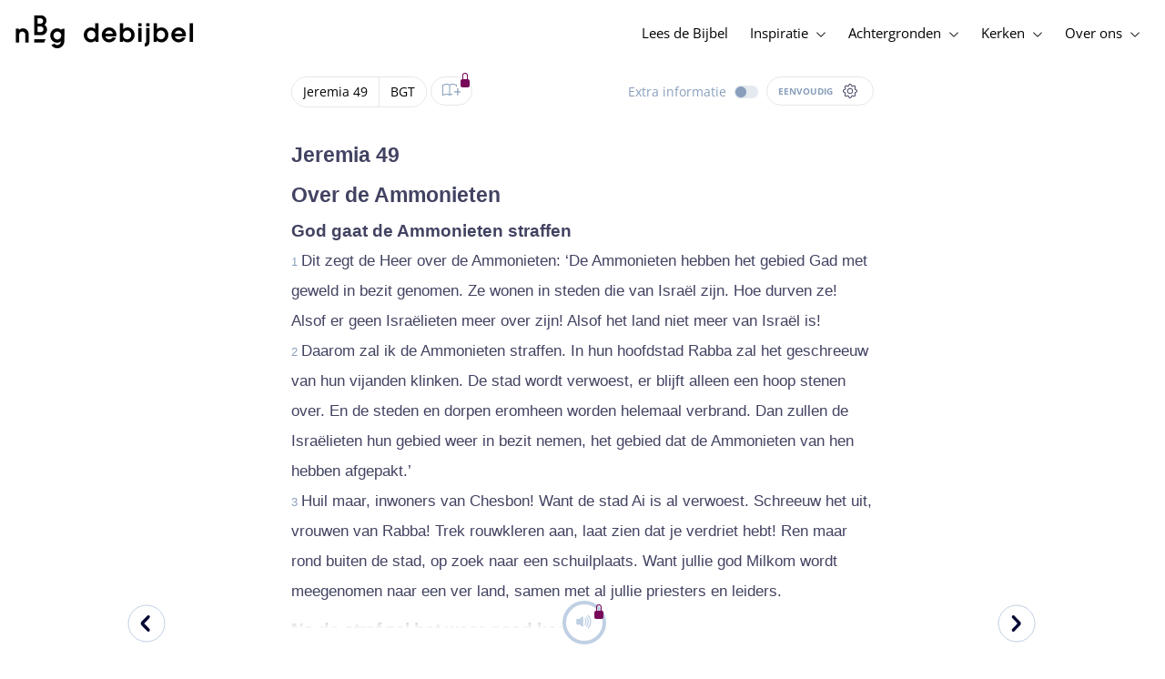

--- FILE ---
content_type: text/html; charset=utf-8
request_url: https://www.debijbel.nl/bijbel/BGT/JER.49
body_size: 54633
content:
<!DOCTYPE html><html lang="nl" data-critters-container><head>
    <meta charset="utf-8">
    <title>Jeremia 49 - Bijbel in Gewone Taal</title>
    <base href="/">
    <meta name="viewport" content="width=device-width, initial-scale=1.0, maximum-scale=1.0, user-scalable=0">
    <!-- TODO: inject manifest for the current brand  -->
    <link rel="manifest" href="manifest.json">
  <style>:root{--color-primary:46, 104, 227;--color-secondary:255, 106, 0;--color-secondaryOld:45, 165, 222;--color-grayDark:4, 6, 50;--color-grayMedium:#424362;--color-grayLight:#889fbc;--color-grayExtraLight:#e5eaf1;--color-cta:#13d281;--color-plusAlpha:#fff4d6;--color-plusBravo:#ff6a00;--color-plusCharlie:#ffbd00;--color-highlight-text:#eff7ff;--color-border-block:#E5EAF1;--color-dark:#040632;--color-highlight-yellow:#FFF598;--color-highlight-orange:#FF885F;--color-highlight-blue:#80D5FC;--color-highlight-green:#A5D6A6;--color-highlight:#00ba6b;--color-background-gray:#eff7ff;--color-success-light:#d5f5e8;--color-sepia:#fbf1e6;--line-color:#FFC7B8}*,:before,:after{--tw-border-spacing-x:0;--tw-border-spacing-y:0;--tw-translate-x:0;--tw-translate-y:0;--tw-rotate:0;--tw-skew-x:0;--tw-skew-y:0;--tw-scale-x:1;--tw-scale-y:1;--tw-pan-x: ;--tw-pan-y: ;--tw-pinch-zoom: ;--tw-scroll-snap-strictness:proximity;--tw-gradient-from-position: ;--tw-gradient-via-position: ;--tw-gradient-to-position: ;--tw-ordinal: ;--tw-slashed-zero: ;--tw-numeric-figure: ;--tw-numeric-spacing: ;--tw-numeric-fraction: ;--tw-ring-inset: ;--tw-ring-offset-width:0px;--tw-ring-offset-color:#fff;--tw-ring-color:rgb(59 130 246 / .5);--tw-ring-offset-shadow:0 0 #0000;--tw-ring-shadow:0 0 #0000;--tw-shadow:0 0 #0000;--tw-shadow-colored:0 0 #0000;--tw-blur: ;--tw-brightness: ;--tw-contrast: ;--tw-grayscale: ;--tw-hue-rotate: ;--tw-invert: ;--tw-saturate: ;--tw-sepia: ;--tw-drop-shadow: ;--tw-backdrop-blur: ;--tw-backdrop-brightness: ;--tw-backdrop-contrast: ;--tw-backdrop-grayscale: ;--tw-backdrop-hue-rotate: ;--tw-backdrop-invert: ;--tw-backdrop-opacity: ;--tw-backdrop-saturate: ;--tw-backdrop-sepia: ;--tw-contain-size: ;--tw-contain-layout: ;--tw-contain-paint: ;--tw-contain-style: }*,:before,:after{box-sizing:border-box;border-width:0;border-style:solid;border-color:#e5e7eb}:before,:after{--tw-content:""}html{line-height:1.5;-webkit-text-size-adjust:100%;tab-size:4;font-family:ui-sans-serif,system-ui,sans-serif,"Apple Color Emoji","Segoe UI Emoji",Segoe UI Symbol,"Noto Color Emoji";font-feature-settings:normal;font-variation-settings:normal;-webkit-tap-highlight-color:transparent}body{margin:0;line-height:inherit}html{font-size:16px;color:var(--color-content-800)}</style><style>:root{--color-primary: 46, 104, 227;--color-secondary: 255, 106, 0;--color-secondaryOld: 45, 165, 222;--color-grayDark: 4, 6, 50;--color-grayMedium: #424362;--color-grayLight: #889fbc;--color-grayExtraLight: #e5eaf1;--color-cta: #13d281;--color-plusAlpha: #fff4d6;--color-plusBravo: #ff6a00;--color-plusCharlie: #ffbd00;--color-highlight-text: #eff7ff;--color-border-block: #E5EAF1;--color-dark: #040632;--color-highlight-yellow: #FFF598;--color-highlight-orange: #FF885F;--color-highlight-blue: #80D5FC;--color-highlight-green: #A5D6A6;--color-highlight: #00ba6b;--color-background-gray: #eff7ff;--color-success-light: #d5f5e8;--color-sepia: #fbf1e6;--line-color: #FFC7B8}*,:before,:after{--tw-border-spacing-x: 0;--tw-border-spacing-y: 0;--tw-translate-x: 0;--tw-translate-y: 0;--tw-rotate: 0;--tw-skew-x: 0;--tw-skew-y: 0;--tw-scale-x: 1;--tw-scale-y: 1;--tw-pan-x: ;--tw-pan-y: ;--tw-pinch-zoom: ;--tw-scroll-snap-strictness: proximity;--tw-gradient-from-position: ;--tw-gradient-via-position: ;--tw-gradient-to-position: ;--tw-ordinal: ;--tw-slashed-zero: ;--tw-numeric-figure: ;--tw-numeric-spacing: ;--tw-numeric-fraction: ;--tw-ring-inset: ;--tw-ring-offset-width: 0px;--tw-ring-offset-color: #fff;--tw-ring-color: rgb(59 130 246 / .5);--tw-ring-offset-shadow: 0 0 #0000;--tw-ring-shadow: 0 0 #0000;--tw-shadow: 0 0 #0000;--tw-shadow-colored: 0 0 #0000;--tw-blur: ;--tw-brightness: ;--tw-contrast: ;--tw-grayscale: ;--tw-hue-rotate: ;--tw-invert: ;--tw-saturate: ;--tw-sepia: ;--tw-drop-shadow: ;--tw-backdrop-blur: ;--tw-backdrop-brightness: ;--tw-backdrop-contrast: ;--tw-backdrop-grayscale: ;--tw-backdrop-hue-rotate: ;--tw-backdrop-invert: ;--tw-backdrop-opacity: ;--tw-backdrop-saturate: ;--tw-backdrop-sepia: ;--tw-contain-size: ;--tw-contain-layout: ;--tw-contain-paint: ;--tw-contain-style: }*,:before,:after{box-sizing:border-box;border-width:0;border-style:solid;border-color:#e5e7eb}:before,:after{--tw-content: ""}html{line-height:1.5;-webkit-text-size-adjust:100%;tab-size:4;font-family:ui-sans-serif,system-ui,sans-serif,"Apple Color Emoji","Segoe UI Emoji",Segoe UI Symbol,"Noto Color Emoji";font-feature-settings:normal;font-variation-settings:normal;-webkit-tap-highlight-color:transparent}body{margin:0;line-height:inherit}h1,h2,h3,h4{font-size:inherit;font-weight:inherit}a{color:inherit;text-decoration:inherit}b,strong{font-weight:bolder}sub{font-size:75%;line-height:0;position:relative;vertical-align:baseline}sub{bottom:-.25em}button{font-family:inherit;font-feature-settings:inherit;font-variation-settings:inherit;font-size:100%;font-weight:inherit;line-height:inherit;letter-spacing:inherit;color:inherit;margin:0;padding:0}button{text-transform:none}button{-webkit-appearance:button;background-color:transparent;background-image:none}h1,h2,h3,h4,p{margin:0}ul{list-style:none;margin:0;padding:0}button{cursor:pointer}img,svg,audio{display:block;vertical-align:middle}img{max-width:100%;height:auto}html{font-size:16px;color:var(--color-content-800)}h1,h2,h3,h4{hyphens:auto;hyphenate-limit-chars:12 5 5}.sr-only{position:absolute;width:1px;height:1px;padding:0;margin:-1px;overflow:hidden;clip:rect(0,0,0,0);white-space:nowrap;border-width:0}.pointer-events-none{pointer-events:none}.pointer-events-auto{pointer-events:auto}.absolute{position:absolute}.relative{position:relative}.sticky{position:sticky}.inset-0{inset:0}.-right-1{right:-.25rem}.-top-1{top:-.25rem}.-top-2{top:-.5rem}.bottom-0{bottom:0}.right-0{right:0}.right-1{right:.25rem}.top-0{top:0}.top-2{top:.5rem}.top-\[72px\]{top:72px}.z-10{z-index:10}.z-20{z-index:20}.z-30{z-index:30}.z-50{z-index:50}.col-span-1{grid-column:span 1 / span 1}.m-0{margin:0}.m-auto{margin:auto}.-mx-4{margin-left:-1rem;margin-right:-1rem}.mx-auto{margin-left:auto;margin-right:auto}.-ml-2{margin-left:-.5rem}.-mt-2{margin-top:-.5rem}.mb-1{margin-bottom:.25rem}.mb-4{margin-bottom:1rem}.mb-6{margin-bottom:1.5rem}.ml-1{margin-left:.25rem}.ml-2{margin-left:.5rem}.ml-3{margin-left:.75rem}.mr-1{margin-right:.25rem}.mr-2{margin-right:.5rem}.mr-4{margin-right:1rem}.mt-1{margin-top:.25rem}.mt-2{margin-top:.5rem}.mt-4{margin-top:1rem}.mt-8{margin-top:2rem}.mt-\[2px\]{margin-top:2px}.line-clamp-1{overflow:hidden;display:-webkit-box;-webkit-box-orient:vertical;-webkit-line-clamp:1}.block{display:block}.inline-block{display:inline-block}.inline{display:inline}.flex{display:flex}.inline-flex{display:inline-flex}.grid{display:grid}.hidden{display:none}.h-10{height:2.5rem}.h-100vh{height:100vh}.h-11{height:2.75rem}.h-12{height:3rem}.h-20{height:5rem}.h-3{height:.75rem}.h-4{height:1rem}.h-5{height:1.25rem}.h-6{height:1.5rem}.h-7{height:1.75rem}.h-8{height:2rem}.h-\[18px\]{height:18px}.h-full{height:100%}.max-h-screen{max-height:100vh}.w-100vw{width:100vw}.w-11{width:2.75rem}.w-12{width:3rem}.w-3{width:.75rem}.w-32{width:8rem}.w-4{width:1rem}.w-5{width:1.25rem}.w-6{width:1.5rem}.w-8{width:2rem}.w-\[18px\]{width:18px}.w-\[8\.25rem\]{width:8.25rem}.w-full{width:100%}.w-max-content{width:max-content}.w-px{width:1px}.min-w-fit{min-width:-moz-fit-content;min-width:fit-content}.max-w-\[100vw\]{max-width:100vw}.max-w-\[90px\]{max-width:90px}.max-w-container{max-width:1250px}.max-w-screen-lg{max-width:1024px}.max-w-screen-sm{max-width:640px}.flex-shrink-0{flex-shrink:0}.flex-grow{flex-grow:1}.translate-x-0{--tw-translate-x: 0px;transform:translate(var(--tw-translate-x),var(--tw-translate-y)) rotate(var(--tw-rotate)) skew(var(--tw-skew-x)) skewY(var(--tw-skew-y)) scaleX(var(--tw-scale-x)) scaleY(var(--tw-scale-y))}.scale-\[\.6\]{--tw-scale-x: .6;--tw-scale-y: .6;transform:translate(var(--tw-translate-x),var(--tw-translate-y)) rotate(var(--tw-rotate)) skew(var(--tw-skew-x)) skewY(var(--tw-skew-y)) scaleX(var(--tw-scale-x)) scaleY(var(--tw-scale-y))}.transform{transform:translate(var(--tw-translate-x),var(--tw-translate-y)) rotate(var(--tw-rotate)) skew(var(--tw-skew-x)) skewY(var(--tw-skew-y)) scaleX(var(--tw-scale-x)) scaleY(var(--tw-scale-y))}.cursor-not-allowed{cursor:not-allowed}.cursor-pointer{cursor:pointer}.auto-cols-fr{grid-auto-columns:minmax(0,1fr)}.grid-cols-1{grid-template-columns:repeat(1,minmax(0,1fr))}.grid-cols-2{grid-template-columns:repeat(2,minmax(0,1fr))}.grid-cols-3{grid-template-columns:repeat(3,minmax(0,1fr))}.grid-cols-4{grid-template-columns:repeat(4,minmax(0,1fr))}.flex-row{flex-direction:row}.flex-col{flex-direction:column}.items-start{align-items:flex-start}.items-end{align-items:flex-end}.items-center{align-items:center}.justify-start{justify-content:flex-start}.justify-end{justify-content:flex-end}.justify-center{justify-content:center}.justify-between{justify-content:space-between}.gap-4{gap:1rem}.gap-6{gap:1.5rem}.gap-y-3{row-gap:.75rem}.space-x-8>:not([hidden])~:not([hidden]){--tw-space-x-reverse: 0;margin-right:calc(2rem * var(--tw-space-x-reverse));margin-left:calc(2rem * calc(1 - var(--tw-space-x-reverse)))}.self-center{align-self:center}.self-stretch{align-self:stretch}.overflow-hidden{overflow:hidden}.truncate{overflow:hidden;text-overflow:ellipsis;white-space:nowrap}.text-ellipsis{text-overflow:ellipsis}.rounded-3xl{border-radius:1.5rem}.rounded-full{border-radius:9999px}.border-2{border-width:2px}.border-\[4px\]{border-width:4px}.border-b{border-bottom-width:1px}.border-b-4{border-bottom-width:4px}.border-l-4{border-left-width:4px}.border-t{border-top-width:1px}.border-none{border-style:none}.border-\[\#C0D0E4\]{--tw-border-opacity: 1;border-color:rgb(192 208 228 / var(--tw-border-opacity, 1))}.border-grayExtraLight{border-color:var(--color-grayExtraLight)}.border-transparent{border-color:transparent}.bg-cta{background-color:var(--color-cta)}.bg-gradientPrimary{--tw-bg-opacity: 1;background-color:rgba(var(--color-gradient-primary),var(--tw-bg-opacity, 1))}.bg-gray-200{--tw-bg-opacity: 1;background-color:rgb(229 231 235 / var(--tw-bg-opacity, 1))}.bg-grayDark{--tw-bg-opacity: 1;background-color:rgba(var(--color-grayDark),var(--tw-bg-opacity, 1))}.bg-grayExtraLight{background-color:var(--color-grayExtraLight)}.bg-grayLight{background-color:var(--color-grayLight)}.bg-pink-50{--tw-bg-opacity: 1;background-color:rgb(253 242 248 / var(--tw-bg-opacity, 1))}.bg-primary{--tw-bg-opacity: 1;background-color:rgba(var(--color-primary),var(--tw-bg-opacity, 1))}.bg-transparent{background-color:transparent}.bg-white{--tw-bg-opacity: 1;background-color:rgb(255 255 255 / var(--tw-bg-opacity, 1))}.bg-opacity-20{--tw-bg-opacity: .2}.bg-opacity-5{--tw-bg-opacity: .05}.fill-cta{fill:var(--color-cta)}.fill-white{fill:#fff}.p-0{padding:0}.px-3{padding-left:.75rem;padding-right:.75rem}.px-4{padding-left:1rem;padding-right:1rem}.px-5{padding-left:1.25rem;padding-right:1.25rem}.px-6{padding-left:1.5rem;padding-right:1.5rem}.py-0{padding-top:0;padding-bottom:0}.py-2{padding-top:.5rem;padding-bottom:.5rem}.py-2\.5{padding-top:.625rem;padding-bottom:.625rem}.py-3{padding-top:.75rem;padding-bottom:.75rem}.py-9{padding-top:2.25rem;padding-bottom:2.25rem}.py-\[1px\]{padding-top:1px;padding-bottom:1px}.pb-1{padding-bottom:.25rem}.pb-2{padding-bottom:.5rem}.pb-3{padding-bottom:.75rem}.pb-4{padding-bottom:1rem}.pb-9{padding-bottom:2.25rem}.pl-1{padding-left:.25rem}.pl-3{padding-left:.75rem}.pl-4{padding-left:1rem}.pl-\[10px\]{padding-left:10px}.pr-1{padding-right:.25rem}.pr-2{padding-right:.5rem}.pr-4{padding-right:1rem}.pt-4{padding-top:1rem}.pt-9{padding-top:2.25rem}.pt-\[26px\]{padding-top:26px}.pt-\[5px\]{padding-top:5px}.text-left{text-align:left}.text-center{text-align:center}.align-top{vertical-align:top}.align-middle{vertical-align:middle}.font-noto-sans{font-family:Noto Sans,sans-serif}.\!text-2lg{font-size:1.1875rem!important;line-height:1.5rem!important}.\!text-bible-md{font-size:1.0625rem!important;line-height:33px!important;letter-spacing:0em!important}.\!text-xl{font-size:1.4375rem!important;line-height:1.75rem!important}.text-2xs{font-size:.8125rem;line-height:1rem}.text-3xs{font-size:.6875rem;line-height:1rem}.text-\[10px\]{font-size:10px}.text-\[12px\]{font-size:12px}.text-base{font-size:1.0625rem;line-height:1.5rem}.text-lg{font-size:1.125rem;line-height:1.5rem}.text-sm{font-size:.9375rem;line-height:1.25rem}.text-xl{font-size:1.4375rem;line-height:1.75rem}.text-xs{font-size:.875rem;line-height:1rem}.font-bold{font-weight:700}.uppercase{text-transform:uppercase}.leading-6{line-height:1.5rem}.leading-8{line-height:2rem}.tracking-wider{letter-spacing:.05em}.text-\[\#040632\]{--tw-text-opacity: 1;color:rgb(4 6 50 / var(--tw-text-opacity, 1))}.text-\[\#C0D0E4\]{--tw-text-opacity: 1;color:rgb(192 208 228 / var(--tw-text-opacity, 1))}.text-dark{color:var(--color-dark)}.text-grayDark{--tw-text-opacity: 1;color:rgba(var(--color-grayDark),var(--tw-text-opacity, 1))}.text-grayLight{color:var(--color-grayLight)}.text-grayMedium{color:var(--color-grayMedium)}.text-secondary{--tw-text-opacity: 1;color:rgba(var(--color-secondary),var(--tw-text-opacity, 1))}.text-white{--tw-text-opacity: 1;color:rgb(255 255 255 / var(--tw-text-opacity, 1))}.opacity-50{opacity:.5}.shadow{--tw-shadow: 0 1px 3px 0 rgb(0 0 0 / .1), 0 1px 2px -1px rgb(0 0 0 / .1);--tw-shadow-colored: 0 1px 3px 0 var(--tw-shadow-color), 0 1px 2px -1px var(--tw-shadow-color);box-shadow:var(--tw-ring-offset-shadow, 0 0 #0000),var(--tw-ring-shadow, 0 0 #0000),var(--tw-shadow)}.shadow-lg{--tw-shadow: 0 10px 15px -3px rgb(0 0 0 / .1), 0 4px 6px -4px rgb(0 0 0 / .1);--tw-shadow-colored: 0 10px 15px -3px var(--tw-shadow-color), 0 4px 6px -4px var(--tw-shadow-color);box-shadow:var(--tw-ring-offset-shadow, 0 0 #0000),var(--tw-ring-shadow, 0 0 #0000),var(--tw-shadow)}.ring-0{--tw-ring-offset-shadow: var(--tw-ring-inset) 0 0 0 var(--tw-ring-offset-width) var(--tw-ring-offset-color);--tw-ring-shadow: var(--tw-ring-inset) 0 0 0 calc(0px + var(--tw-ring-offset-width)) var(--tw-ring-color);box-shadow:var(--tw-ring-offset-shadow),var(--tw-ring-shadow),var(--tw-shadow, 0 0 #0000)}.transition{transition-property:color,background-color,border-color,text-decoration-color,fill,stroke,opacity,box-shadow,transform,filter,backdrop-filter;transition-timing-function:cubic-bezier(.4,0,.2,1);transition-duration:.15s}.transition-colors{transition-property:color,background-color,border-color,text-decoration-color,fill,stroke;transition-timing-function:cubic-bezier(.4,0,.2,1);transition-duration:.15s}.transition-opacity{transition-property:opacity;transition-timing-function:cubic-bezier(.4,0,.2,1);transition-duration:.15s}.duration-1000{transition-duration:1s}.duration-150{transition-duration:.15s}.duration-200{transition-duration:.2s}.duration-700{transition-duration:.7s}.ease-in{transition-timing-function:cubic-bezier(.4,0,1,1)}.ease-in-out{transition-timing-function:cubic-bezier(.4,0,.2,1)}.after\:block:after{content:var(--tw-content);display:block}.after\:h-2:after{content:var(--tw-content);height:.5rem}.hover\:border-secondary:hover{--tw-border-opacity: 1;border-color:rgba(var(--color-secondary),var(--tw-border-opacity, 1))}.hover\:text-grayDark:hover{--tw-text-opacity: 1;color:rgba(var(--color-grayDark),var(--tw-text-opacity, 1))}.hover\:text-primary:hover{--tw-text-opacity: 1;color:rgba(var(--color-primary),var(--tw-text-opacity, 1))}.hover\:text-secondary:hover{--tw-text-opacity: 1;color:rgba(var(--color-secondary),var(--tw-text-opacity, 1))}.focus\:outline-none:focus{outline:2px solid transparent;outline-offset:2px}.group:hover .group-hover\:text-primary{--tw-text-opacity: 1;color:rgba(var(--color-primary),var(--tw-text-opacity, 1))}.group:hover .group-hover\:opacity-100{opacity:1}@media (min-width: 640px){.sm\:mx-0{margin-left:0;margin-right:0}.sm\:w-auto{width:auto}.sm\:max-w-none{max-width:none}.sm\:px-0{padding-left:0;padding-right:0}}@media (min-width: 1024px){.lg\:top-12{top:3rem}.lg\:mb-0{margin-bottom:0}.lg\:ml-auto{margin-left:auto}.lg\:mr-3{margin-right:.75rem}.lg\:mr-4{margin-right:1rem}.lg\:mr-5{margin-right:1.25rem}.lg\:mt-0{margin-top:0}.lg\:block{display:block}.lg\:inline{display:inline}.lg\:flex{display:flex}.lg\:inline-flex{display:inline-flex}.lg\:hidden{display:none}.lg\:h-12{height:3rem}.lg\:h-14{height:3.5rem}.lg\:h-20{height:5rem}.lg\:h-4{height:1rem}.lg\:h-8{height:2rem}.lg\:h-\[72px\]{height:72px}.lg\:h-auto{height:auto}.lg\:w-4{width:1rem}.lg\:min-w-\[200px\]{min-width:200px}.lg\:max-w-\[100vw\]{max-width:100vw}.lg\:flex-1{flex:1 1 0%}.lg\:grid-flow-col{grid-auto-flow:column}.lg\:grid-cols-1{grid-template-columns:repeat(1,minmax(0,1fr))}.lg\:grid-cols-3{grid-template-columns:repeat(3,minmax(0,1fr))}.lg\:flex-row{flex-direction:row}.lg\:justify-center{justify-content:center}.lg\:justify-between{justify-content:space-between}.lg\:space-x-4>:not([hidden])~:not([hidden]){--tw-space-x-reverse: 0;margin-right:calc(1rem * var(--tw-space-x-reverse));margin-left:calc(1rem * calc(1 - var(--tw-space-x-reverse)))}.lg\:overflow-x-scroll{overflow-x:scroll}.lg\:border-0{border-width:0px}.lg\:bg-none{background-image:none}.lg\:px-0{padding-left:0;padding-right:0}.lg\:px-4{padding-left:1rem;padding-right:1rem}.lg\:px-5{padding-left:1.25rem;padding-right:1.25rem}.lg\:py-14{padding-top:3.5rem;padding-bottom:3.5rem}.lg\:py-3{padding-top:.75rem;padding-bottom:.75rem}.lg\:pb-0{padding-bottom:0}.lg\:pb-4{padding-bottom:1rem}.lg\:pr-28{padding-right:7rem}.lg\:pt-14{padding-top:3.5rem}.lg\:text-base{font-size:1.0625rem;line-height:1.5rem}.lg\:font-bold{font-weight:700}.lg\:text-grayLight{color:var(--color-grayLight)}.lg\:underline{text-decoration-line:underline}}@media (min-width: 1280px){.xl\:p-0{padding:0}.xl\:px-0{padding-left:0;padding-right:0}}@media (min-width: 1536px){.\32xl\:auto-cols-fr{grid-auto-columns:minmax(0,1fr)}}
</style><link rel="stylesheet" href="styles.c6be88ed5f2f0ed1.css" media="print" onload="this.media='all'"><noscript><link rel="stylesheet" href="styles.c6be88ed5f2f0ed1.css" media="all"></noscript><link rel="preload" href="/assets/fonts/openSans/openSans-Regular.woff2" as="font" type="font/woff2" crossorigin><link rel="preload" href="/assets/fonts/openSans/openSans-Italic.woff2" as="font" type="font/woff2" crossorigin><link rel="preload" href="/assets/fonts/openSans/openSans-Bold.woff2" as="font" type="font/woff2" crossorigin><link rel="preload" href="/assets/fonts/openSans/openSans-BoldItalic.woff2" as="font" type="font/woff2" crossorigin><style>
        html {
          font-family: 'OpenSans', sans-serif;
        }
        
        @font-face {
          font-family:"OpenSans";
          src: local('OpenSans Regular'), local('OpenSans-Regular'),
            url('assets/fonts/openSans/openSans-Regular.woff2') format('woff2'),
            url('assets/fonts/openSans/openSans-Regular.woff') format('woff');
          font-display: swap;
          font-style:normal;font-weight:normal;
        }
        
        @font-face {
          font-family:"OpenSans";
          src: local('OpenSans Italic'), local('OpenSans-Italic'),
            url('assets/fonts/openSans/openSans-Italic.woff2') format('woff2'),
            url('assets/fonts/openSans/openSans-Italic.woff') format('woff');
          font-display: swap;
          font-style:italic;font-weight:normal;
        }
        
        @font-face {
          font-family:"OpenSans";
          src: local('OpenSans Bold'), local('OpenSans-Bold'),
            url('assets/fonts/openSans/openSans-Bold.woff2') format('woff2'),
            url('assets/fonts/openSans/openSans-Bold.woff') format('woff');
          font-display: swap;
          font-style:normal;font-weight:bold;
        }
        
        @font-face {
          font-family:"OpenSans";
          src: local('OpenSans BoldItalic'), local('OpenSans-BoldItalic'),
            url('assets/fonts/openSans/openSans-BoldItalic.woff2') format('woff2'),
            url('assets/fonts/openSans/openSans-BoldItalic.woff') format('woff');
          font-display: swap;
          font-style:italic;font-weight:bold;
        }
        </style><link rel="icon" type="image/x-icon" href="https://storage.googleapis.com/ibep-prod.appspot.com/brand/nbg/nbg.favicon.ico?GoogleAccessId=firebase-adminsdk-5de4x%40ibep-prod.iam.gserviceaccount.com&amp;Expires=2278627200&amp;Signature=cObYqu8HFri%2BEHQx4R7TJ6kvAoY1VHNw1I%2B%2FmkK88gSOvkuasUjXy81PkX4T79TpSopVVXnVumtVmYKxjVj5I3TP%2BmTDt0RjTGOviC%2BjMYVMKMwJ3btM2xEiSAu%2BucEliqlRXvHJologmgNlHvE8pqdzwWO2k%2B7HdGEs4VBQOlv1Lnz6y4EaiP%2Fp5vY5%2Fatt7Z6QSqEjATzRFM7i47C1r%2Bg3ilosswBY2VVHv%2F3rNinPat%2BXiqc71tx00wdRzianNWg8%2BatcnOFZkCSdErWxkzmFyaksZLFLZ0EtfoBN34Cn4u44b8A7CAacluQt33gh9u8FGMNH80ljmjdxpq%2Ftpw%3D%3D"><meta property="og:title" content="Jeremia 49 - Bijbel in Gewone Taal"><meta name="twitter:title" content="Jeremia 49 - Bijbel in Gewone Taal"><meta name="description" content="Dit zegt de Heer over de Ammonieten: ‘De Ammonieten hebben het gebied Gad met geweld in bezit genomen. Ze wonen in steden die van Israël zijn. Hoe dur..."><meta property="og:description" content="Dit zegt de Heer over de Ammonieten: ‘De Ammonieten hebben het gebied Gad met geweld in bezit genomen. Ze wonen in steden die van Israël zijn. Hoe dur..."><meta name="twitter:description" content="Dit zegt de Heer over de Ammonieten: ‘De Ammonieten hebben het gebied Gad met geweld in bezit genomen. Ze wonen in steden die van Israël zijn. Hoe dur..."><meta property="og:type" content="website"><meta property="og:image" content="https://biblebooster-images.s3.us-east-2.amazonaws.com/prod/general/nbg/websharingpreviewimage.jpg"><meta name="twitter:image" content="https://biblebooster-images.s3.us-east-2.amazonaws.com/prod/general/nbg/websharingpreviewimage.jpg"><meta property="og:url" content="https://www.debijbel.nl/bijbel/BGT/JER.49"><meta name="twitter:url" content="https://www.debijbel.nl/bijbel/BGT/JER.49"><meta http-equiv="Content-Security-Policy" content="default-src 'self' https://api.ibep-dev.com wss://u0f66ngvbb.execute-api.us-east-2.amazonaws.com/dev cms.ibep-dev.com nbg-auth.ibep-dev.com https://api.ibep-prod.com wss://hd0agw1xri.execute-api.us-east-2.amazonaws.com/prod cms.ibep-prod.com nbg-auth.ibep-prod.com https://api.ibep-staging.com wss://cny3wvor6f.execute-api.us-east-2.amazonaws.com/staging cms.ibep-staging.com nbg-auth.ibep-staging.com https://api.ibep-test.com wss://e5cbjrq6gk.execute-api.us-east-2.amazonaws.com/test cms.ibep-test.com nbg-auth.ibep-test.com www.youtube.com www.youtube-nocookie.com player.vimeo.com open.spotify.com public-player-widget.webradiosite.com streamyard.com *.hs-analytics.net *.hs-banner.com *.hscollectedforms.net *.hubspot.com *.hsforms.com *.hsforms.net *.hs-scripts.com *.hs-sites-eu1.com hubspot-forms-static-embed-eu1.s3.amazonaws.com forms.office.com *.jotform.com developers.kakao.com *.kakaocdn.net story.kakao.com kapi.kakao.com *.kakao.com digiaccess.org *.eu.mautic.net *.digiaccess.org matomo.rackfish.com *.acast.com *.die-bibel.de static.ads-twitter.com nexus.ensighten.com td.doubleclick.net stats.g.doubleclick.net spenden.twingle.de *.customgpt.ai *.licdn.com www.gstatic.com www.google.com surveys.enalyzer.com *.omappapi.com optinmonster.com http://engage.biblijosdraugija.lt https://engage.biblijosdraugija.lt code.etracker.com www.etracker.de facebook.com *.facebook.com connect.facebook.net cdn.cookielaw.org geolocation.onetrust.com privacyportal-eu.onetrust.com file-examples.com www.googletagmanager.com www.bytesroute.com app.bytesroute.com bytesroute-backend.herokuapp.com use.typekit.net *.typekit.net *.google-analytics.com analytics.google.com *.analytics.google.com *.ingest.sentry.io d1weibdish4e0y.cloudfront.net d3t5ogzx22a7ri.cloudfront.net d1hkpuz2o5a2xw.cloudfront.net d1bxy2pveef3fq.cloudfront.net mautic.bijbelgenootschap.nl fonts.googleapis.com www.google.pt fonts.gstatic.com prezi-nocookies.com *.prezicdn.net wss://ws.hotjar.com *.hotjar.com *.hotjar.io buzzsprout.com www.buzzsprout.com cdn.onesignal.com onesignal.com bytesroute.com *.bytesroute.com *.webradiosite.com widget.spreaker.com *.spreaker.com *.canva.com *.clarity.ms m.debijbel.nl ofertas.sbb.org.br docs.google.com forms.clickup.com app-cdn.clickup.com 'unsafe-inline'; img-src * data:; frame-src 'self' https://api.ibep-dev.com wss://u0f66ngvbb.execute-api.us-east-2.amazonaws.com/dev cms.ibep-dev.com nbg-auth.ibep-dev.com https://api.ibep-prod.com wss://hd0agw1xri.execute-api.us-east-2.amazonaws.com/prod cms.ibep-prod.com nbg-auth.ibep-prod.com https://api.ibep-staging.com wss://cny3wvor6f.execute-api.us-east-2.amazonaws.com/staging cms.ibep-staging.com nbg-auth.ibep-staging.com https://api.ibep-test.com wss://e5cbjrq6gk.execute-api.us-east-2.amazonaws.com/test cms.ibep-test.com nbg-auth.ibep-test.com www.youtube.com www.youtube-nocookie.com player.vimeo.com open.spotify.com public-player-widget.webradiosite.com streamyard.com *.hs-analytics.net *.hs-banner.com *.hscollectedforms.net *.hubspot.com *.hsforms.com *.hsforms.net *.hs-scripts.com *.hs-sites-eu1.com hubspot-forms-static-embed-eu1.s3.amazonaws.com forms.office.com *.jotform.com developers.kakao.com *.kakaocdn.net story.kakao.com kapi.kakao.com *.kakao.com digiaccess.org *.eu.mautic.net *.digiaccess.org matomo.rackfish.com *.acast.com *.die-bibel.de static.ads-twitter.com nexus.ensighten.com td.doubleclick.net stats.g.doubleclick.net spenden.twingle.de *.customgpt.ai *.licdn.com www.gstatic.com www.google.com surveys.enalyzer.com *.omappapi.com optinmonster.com http://engage.biblijosdraugija.lt https://engage.biblijosdraugija.lt code.etracker.com www.etracker.de facebook.com *.facebook.com connect.facebook.net cdn.cookielaw.org geolocation.onetrust.com privacyportal-eu.onetrust.com file-examples.com www.googletagmanager.com www.bytesroute.com app.bytesroute.com bytesroute-backend.herokuapp.com use.typekit.net *.typekit.net *.google-analytics.com analytics.google.com *.analytics.google.com *.ingest.sentry.io d1weibdish4e0y.cloudfront.net d3t5ogzx22a7ri.cloudfront.net d1hkpuz2o5a2xw.cloudfront.net d1bxy2pveef3fq.cloudfront.net mautic.bijbelgenootschap.nl fonts.googleapis.com www.google.pt fonts.gstatic.com prezi-nocookies.com *.prezicdn.net wss://ws.hotjar.com *.hotjar.com *.hotjar.io buzzsprout.com www.buzzsprout.com cdn.onesignal.com onesignal.com bytesroute.com *.bytesroute.com *.webradiosite.com widget.spreaker.com *.spreaker.com *.canva.com *.clarity.ms m.debijbel.nl ofertas.sbb.org.br docs.google.com forms.clickup.com app-cdn.clickup.com"><style ng-app-id="IBEP-main">[_nghost-IBEP-main-c2071628769]{position:relative;display:block;pointer-events:none}[_nghost-IBEP-main-c2071628769]   .ngx-spinner[_ngcontent-IBEP-main-c2071628769]{transition:.35s linear all;display:block;position:absolute;top:5px;left:0px}[_nghost-IBEP-main-c2071628769]   .ngx-spinner[_ngcontent-IBEP-main-c2071628769]   .ngx-spinner-icon[_ngcontent-IBEP-main-c2071628769]{width:14px;height:14px;border:solid 2px transparent;border-top-color:inherit;border-left-color:inherit;border-radius:50%;-webkit-animation:_ngcontent-IBEP-main-c2071628769_loading-bar-spinner .4s linear infinite;animation:_ngcontent-IBEP-main-c2071628769_loading-bar-spinner .4s linear infinite}[_nghost-IBEP-main-c2071628769]   .ngx-bar[_ngcontent-IBEP-main-c2071628769]{transition:width .35s;position:absolute;top:0;left:0;width:100%;height:2px;border-bottom-right-radius:1px;border-top-right-radius:1px}[dir=rtl]   [_nghost-IBEP-main-c2071628769]   .ngx-bar[_ngcontent-IBEP-main-c2071628769]{right:0;left:unset}[fixed=true][_nghost-IBEP-main-c2071628769]{z-index:10002}[fixed=true][_nghost-IBEP-main-c2071628769]   .ngx-bar[_ngcontent-IBEP-main-c2071628769]{position:fixed}[fixed=true][_nghost-IBEP-main-c2071628769]   .ngx-spinner[_ngcontent-IBEP-main-c2071628769]{position:fixed;top:10px;left:10px}[dir=rtl]   [fixed=true][_nghost-IBEP-main-c2071628769]   .ngx-spinner[_ngcontent-IBEP-main-c2071628769]{right:10px;left:unset}@-webkit-keyframes _ngcontent-IBEP-main-c2071628769_loading-bar-spinner{0%{transform:rotate(0)}to{transform:rotate(360deg)}}@keyframes _ngcontent-IBEP-main-c2071628769_loading-bar-spinner{0%{transform:rotate(0)}to{transform:rotate(360deg)}}</style><style ng-app-id="IBEP-main">.flyout[_ngcontent-IBEP-main-c1170487364], .overlay[_ngcontent-IBEP-main-c1170487364] {
  display: none;
}

.test[_ngcontent-IBEP-main-c1170487364] {
  grid-column-start: 2;
  grid-row-start: 1;
}

.menu-item-container[_ngcontent-IBEP-main-c1170487364]:hover   .flyout[_ngcontent-IBEP-main-c1170487364] {
  display: block;
}

.active[_ngcontent-IBEP-main-c1170487364] {
  font-weight: bold;
}

.item[_ngcontent-IBEP-main-c1170487364], .button[_ngcontent-IBEP-main-c1170487364] {
  font-weight: inherit;
}

a.disabled[_ngcontent-IBEP-main-c1170487364] {
  pointer-events: none;
  cursor: default;
}</style><style ng-app-id="IBEP-main">.default[_ngcontent-IBEP-main-c2830398547] {
  border-width: 1px;
  --tw-bg-opacity: 1;
  background-color: rgb(255 255 255 / var(--tw-bg-opacity, 1));
  transition-property: color, background-color, border-color, text-decoration-color, fill, stroke, opacity, box-shadow, transform, filter, backdrop-filter;
  transition-timing-function: cubic-bezier(0.4, 0, 0.2, 1);
  transition-duration: 300ms;
}

.default[_ngcontent-IBEP-main-c2830398547]:hover {
  --tw-border-opacity: 1;
  border-color: rgba(var(--color-primary), var(--tw-border-opacity, 1));
}

.primary[_ngcontent-IBEP-main-c2830398547] {
  --tw-bg-opacity: 1;
  background-color: rgba(var(--color-primary), var(--tw-bg-opacity, 1));
  --tw-text-opacity: 1;
  color: rgb(255 255 255 / var(--tw-text-opacity, 1));
}

.primary[_ngcontent-IBEP-main-c2830398547]:hover {
  background-color: rgba(var(--color-primary), var(--tw-bg-opacity, 1));
  --tw-bg-opacity: 0.9;
}

.secondary[_ngcontent-IBEP-main-c2830398547] {
  --tw-bg-opacity: 1;
  background-color: rgba(var(--color-secondary), var(--tw-bg-opacity, 1));
  --tw-text-opacity: 1;
  color: rgb(255 255 255 / var(--tw-text-opacity, 1));
}

.secondary[_ngcontent-IBEP-main-c2830398547]:hover {
  --tw-bg-opacity: 1;
  background-color: rgba(var(--color-primary), var(--tw-bg-opacity, 1));
}

.white[_ngcontent-IBEP-main-c2830398547] {
  --tw-bg-opacity: 1;
  background-color: rgb(255 255 255 / var(--tw-bg-opacity, 1));
  --tw-text-opacity: 1;
  color: rgb(0 0 0 / var(--tw-text-opacity, 1));
}

.white[_ngcontent-IBEP-main-c2830398547]:hover {
  --tw-text-opacity: 1;
  color: rgba(var(--color-primary), var(--tw-text-opacity, 1));
}

.transparent[_ngcontent-IBEP-main-c2830398547] {
  --tw-bg-opacity: 0.05;
}

.premium[_ngcontent-IBEP-main-c2830398547] {
  border-width: 1px;
  --tw-border-opacity: 1;
  border-color: rgb(255 255 255 / var(--tw-border-opacity, 1));
  background-color: rgba(var(--color-secondary), var(--tw-bg-opacity, 1));
  --tw-bg-opacity: 0.1;
  transition-property: color, background-color, border-color, text-decoration-color, fill, stroke, opacity, box-shadow, transform, filter, backdrop-filter;
  transition-timing-function: cubic-bezier(0.4, 0, 0.2, 1);
  transition-duration: 300ms;
}

.premium[_ngcontent-IBEP-main-c2830398547]:hover {
  --tw-border-opacity: 1;
  border-color: rgba(var(--color-secondary), var(--tw-border-opacity, 1));
}

.gray[_ngcontent-IBEP-main-c2830398547] {
  background-color: var(--color-grayExtraLight);
  color: var(--color-grayMedium);
}

.gray[_ngcontent-IBEP-main-c2830398547]:hover {
  --tw-text-opacity: 1;
  color: rgba(var(--color-grayDark), var(--tw-text-opacity, 1));
}

.gray-light[_ngcontent-IBEP-main-c2830398547] {
  background-color: var(--color-grayExtraLight);
  color: var(--color-grayLight);
}

.gray-light[_ngcontent-IBEP-main-c2830398547]:hover {
  color: var(--color-grayLight);
}

.conversion[_ngcontent-IBEP-main-c2830398547] {
  background-color: var(--color-plusAlpha);
  color: var(--color-plusBravo);
}

.conversion[_ngcontent-IBEP-main-c2830398547]:hover {
  --tw-bg-opacity: 0.9;
}

.cta[_ngcontent-IBEP-main-c2830398547] {
  background-color: var(--color-cta);
  --tw-text-opacity: 1;
  color: rgb(255 255 255 / var(--tw-text-opacity, 1));
}

.cta[_ngcontent-IBEP-main-c2830398547]:hover {
  background-color: var(--color-cta);
  --tw-bg-opacity: 0.9;
}

.highlight[_ngcontent-IBEP-main-c2830398547] {
  background-color: var(--color-highlight);
  --tw-text-opacity: 1;
  color: rgb(255 255 255 / var(--tw-text-opacity, 1));
}

.highlight[_ngcontent-IBEP-main-c2830398547]:hover {
  --tw-bg-opacity: 0.9;
}

.s[_ngcontent-IBEP-main-c2830398547] {
  height: 1.5rem;
  padding-top: 0px;
  padding-bottom: 0px;
  padding-left: 1.25rem;
  padding-right: 1.25rem;
}

.m[_ngcontent-IBEP-main-c2830398547] {
  height: 2rem;
  padding-top: 0px;
  padding-bottom: 0px;
  padding-left: 0.75rem;
  padding-right: 0.75rem;
}

.m-flexible[_ngcontent-IBEP-main-c2830398547] {
  min-height: 2rem;
  padding-top: 0.25rem;
  padding-bottom: 0.25rem;
  padding-left: 0.75rem;
  padding-right: 0.75rem;
}

.l[_ngcontent-IBEP-main-c2830398547] {
  height: 2.5rem;
  padding-top: 0px;
  padding-bottom: 0px;
  padding-left: 0.75rem;
  padding-right: 0.75rem;
}

.xl[_ngcontent-IBEP-main-c2830398547] {
  height: 3rem;
  padding-top: 0px;
  padding-bottom: 0px;
}

.fullWidth[_ngcontent-IBEP-main-c2830398547] {
  width: 100%;
}

.autoWidth[_ngcontent-IBEP-main-c2830398547] {
  width: auto;
}

.inactive[_ngcontent-IBEP-main-c2830398547] {
  cursor: not-allowed;
  opacity: 0.5;
}

.locked[_ngcontent-IBEP-main-c2830398547] {
  cursor: not-allowed;
}

.disabled[_ngcontent-IBEP-main-c2830398547]:hover {
  background-color: var(--color-grayExtraLight);
}

.shadow[_ngcontent-IBEP-main-c2830398547] {
  --tw-shadow-color: var(--color-grayLight);
  --tw-shadow: var(--tw-shadow-colored);
  --tw-drop-shadow: drop-shadow(0 20px 13px rgb(0 0 0 / 0.03)) drop-shadow(0 8px 5px rgb(0 0 0 / 0.08));
  filter: var(--tw-blur) var(--tw-brightness) var(--tw-contrast) var(--tw-grayscale) var(--tw-hue-rotate) var(--tw-invert) var(--tw-saturate) var(--tw-sepia) var(--tw-drop-shadow);
}</style><style ng-app-id="IBEP-main">.bible-button-group {
  isolation: isolate;
  display: flex;
  overflow: hidden;
  border-radius: 1.5rem;
  border-width: 1px;
  --tw-border-opacity: 1;
  border-color: rgb(229 231 235 / var(--tw-border-opacity, 1));
  transition-property: all;
  transition-timing-function: cubic-bezier(0.4, 0, 0.2, 1);
  transition-duration: 200ms;
  /* Enhanced hover effect for the entire button group - matching ibep-button */
  /* Generic button wrapper styling */
  /* Override ibep-button default styles for all buttons in the group */
  /* Rounded corners using :first-child and :last-child pseudo-classes */
}
.bible-button-group:hover {
  border-color: rgba(var(--color-primary), var(--tw-border-opacity, 1));
}
.bible-button-group > div {
  position: relative;
  margin: 0px;
  border-style: none;
  background-color: transparent;
  padding: 0px;
}
.bible-button-group button {
  position: relative;
  z-index: 10;
  margin: 0px;
  border-radius: 0px;
  border-style: none;
  --tw-bg-opacity: 1;
  background-color: rgb(255 255 255 / var(--tw-bg-opacity, 1));
  padding-left: 0.75rem;
  padding-right: 0.75rem;
  padding-top: 0.5rem;
  padding-bottom: 0.5rem;
  --tw-shadow: 0 0 #0000;
  --tw-shadow-colored: 0 0 #0000;
  box-shadow: var(--tw-ring-offset-shadow, 0 0 #0000), var(--tw-ring-shadow, 0 0 #0000), var(--tw-shadow);
  outline: 2px solid transparent;
  outline-offset: 2px;
  transition-property: all;
  transition-timing-function: cubic-bezier(0.4, 0, 0.2, 1);
  transition-duration: 200ms;
  /* Focus state using inset box-shadow to prevent layout shifts and maintain rounded corners */
  /* Fallback for browsers that don't support :focus-visible */
  /* Hide focus for mouse users in modern browsers */
}
.bible-button-group button:focus-visible {
  box-shadow: inset 0 0 0 2px var(--color-gradient-secondary) !important;
  position: relative;
  z-index: 10;
}
.bible-button-group button:focus {
  box-shadow: inset 0 0 0 2px var(--color-gradient-secondary) !important;
  position: relative;
  z-index: 10;
}
.bible-button-group button:focus:not(:focus-visible) {
  box-shadow: none !important;
}
.bible-button-group > :first-child button {
  border-top-left-radius: 1.5rem;
  border-bottom-left-radius: 1.5rem;
}
.bible-button-group > :last-child button {
  border-top-right-radius: 1.5rem;
  border-bottom-right-radius: 1.5rem;
}

/* Style the inner content divs */
.bible-button-content {
  pointer-events: none; /* Prevent double-click handling */
}

/* Visual separator styling - targets the middle div that contains no button */
.bible-button-group > div:nth-child(2) {
  width: 1px;
  flex-shrink: 0;
  align-self: stretch;
  --tw-bg-opacity: 1;
  background-color: rgb(229 231 235 / var(--tw-bg-opacity, 1));
  min-height: 100%; /* Ensure separator takes full height */
}

.toolbar-shadow {
  background: linear-gradient(0deg, rgba(255, 255, 255, 0) 0%, white 53%);
}

.bible-copyright a {
  text-decoration: underline;
}</style><style ng-app-id="IBEP-main">.isActive[_ngcontent-IBEP-main-c3823602715] {
  border: 1px solid;
  box-shadow: 0 0 4px 0 #3099f9;
  --tw-border-opacity: 1;
  border-color: rgba(var(--color-primary), var(--tw-border-opacity, 1));
}</style><style ng-app-id="IBEP-main">@media (max-width: 1023px) {
  .nav-grad-mobile[_ngcontent-IBEP-main-c1121866478] {
    background: linear-gradient(0deg, white 0%, rgba(255, 255, 255, 0) 100%);
  }
}

@media (min-width: 1024px) {
  .nav-grad-desktop[_ngcontent-IBEP-main-c1121866478] {
    background: linear-gradient(0deg, white 49%, rgba(255, 255, 255, 0) 100%);
  }
}

.nav-grad[_ngcontent-IBEP-main-c1121866478] {
  background: linear-gradient(0deg, white 0%, rgba(255, 255, 255, 0) 70%);
}

.nav-grad-left[_ngcontent-IBEP-main-c1121866478] {
  background: linear-gradient(to left, white 0%, rgba(255, 255, 255, 0) 50%);
}

.nav-grad-right[_ngcontent-IBEP-main-c1121866478] {
  background: linear-gradient(to right, white 0%, rgba(255, 255, 255, 0) 50%);
}

.button-appearance[_ngcontent-IBEP-main-c1121866478] {
  appearance: button;
  -webkit-appearance: button;
  -moz-appearance: button;
}

select[_ngcontent-IBEP-main-c1121866478] {
  appearance: none;
  -webkit-appearance: none;
  -moz-appearance: none;
  text-indent: 1px;
  text-overflow: "";
}

input[_ngcontent-IBEP-main-c1121866478] {
  accent-color: rgba(var(--color-secondary), 1);
}

@media screen and (-webkit-min-device-pixel-ratio: 0) {
  input[type=range][_ngcontent-IBEP-main-c1121866478] {
    overflow: hidden;
    -webkit-appearance: none;
    background-color: #c0d0e4;
    cursor: ew-resize;
  }
  input[type=range][_ngcontent-IBEP-main-c1121866478]::-webkit-slider-runnable-track {
    -webkit-appearance: none;
    color: rgba(var(--color-secondary), 1);
    margin-top: -1px;
  }
  input[type=range][_ngcontent-IBEP-main-c1121866478]::-webkit-slider-thumb {
    width: 10px;
    -webkit-appearance: none;
    height: 10px;
    cursor: ew-resize;
    background: rgba(var(--color-secondary), 1);
    box-shadow: -600px 0 0 600px rgba(var(--color-secondary), 1);
  }
}</style><style ng-app-id="IBEP-main">

      [data-picker-dropdown][_ngcontent-IBEP-main-c3111168470] {
        position: fixed !important;
      }
      

      .picker-overlay[_ngcontent-IBEP-main-c3111168470] {
        position: fixed !important;
      }</style><style ng-app-id="IBEP-main">.container[_ngcontent-IBEP-main-c617442750] {
  position: relative;
  margin-right: 0.5rem;
  display: inline-block;
  width: 2.5rem;
  -webkit-user-select: none;
          user-select: none;
  vertical-align: middle;
  transition-property: color, background-color, border-color, text-decoration-color, fill, stroke, opacity, box-shadow, transform, filter, backdrop-filter;
  transition-timing-function: cubic-bezier(0.4, 0, 0.2, 1);
  transition-duration: 200ms;
  transition-timing-function: cubic-bezier(0.4, 0, 1, 1)
}

.toggle-input[_ngcontent-IBEP-main-c617442750] {
  position: absolute;
  display: block;
  height: 1.5rem;
  width: 1.5rem;
  cursor: pointer;
  appearance: none;
  border-radius: 9999px;
  border-width: 4px;
  --tw-bg-opacity: 1;
  background-color: rgb(255 255 255 / var(--tw-bg-opacity, 1))
}

.toggle__label[_ngcontent-IBEP-main-c617442750] {
  display: block;
  height: 1.5rem;
  cursor: pointer;
  overflow: hidden;
  border-radius: 9999px;
  --tw-bg-opacity: 1;
  background-color: rgb(209 213 219 / var(--tw-bg-opacity, 1))
}

.toggle-checkbox[_ngcontent-IBEP-main-c617442750]:checked {
  right: 0px;
  --tw-border-opacity: 1;
  border-color: rgb(74 222 128 / var(--tw-border-opacity, 1));
  right: 0;
  border-color: #68d391
}

.toggle-checkbox[_ngcontent-IBEP-main-c617442750]:checked    + .toggle-label[_ngcontent-IBEP-main-c617442750] {
  --tw-bg-opacity: 1;
  background-color: rgb(74 222 128 / var(--tw-bg-opacity, 1));
  background-color: #68d391
}</style><style ng-app-id="IBEP-main">

      .no-scrollbar[_ngcontent-IBEP-main-c3598239177]::-webkit-scrollbar {
        display: none;
      }

      

      .no-scrollbar[_ngcontent-IBEP-main-c3598239177] {
        -ms-overflow-style: none; 

        scrollbar-width: none; 

      }</style><style ng-app-id="IBEP-main">[_nghost-IBEP-main-c4145848528]     [class^=imt], [_nghost-IBEP-main-c4145848528]     [class^=is] {
  text-align: center;
  font-weight: bold;
  font-size: 27px;
  line-height: 50px;
  margin-top: 25px;
  margin-bottom: 25px;
}</style><style ng-app-id="IBEP-main">.ms[_ngcontent-IBEP-main-c3329906316], .ms1[_ngcontent-IBEP-main-c3329906316], .ms2[_ngcontent-IBEP-main-c3329906316], .ms3[_ngcontent-IBEP-main-c3329906316] {
  font-weight: bold;
  margin-top: 16px;
  margin-bottom: 8px;
}</style><style ng-app-id="IBEP-main">.verse {
  padding-top: 0.25rem;
  padding-bottom: 0.2rem;
  margin: 0;
}

.hovered {
  background-color: #eee;
}

.selected {
  background-color: #F0F7FF;
  color: #424362;
}

.highlighted span {
  background-color: #FFF0C8;
}

.flashed {
  background-color: rgba(255, 240, 70, 0.65);
}

.popover {
  background-color: #fcfafa;
  box-shadow: 3px 3px 10px 2px rgba(0, 0, 0, 0.1);
}

.crossRef .crossRefContent {
  text-indent: 0;
  width: max-content;
  max-width: 50vw;
}

.it {
  font-style: italic;
}

.fr {
  font-size: 0.9rem !important;
  margin-right: 0.5rem;
}

.fq {
  font-weight: 600;
}

.grad {
  background: linear-gradient(0deg, white 10%, rgba(255, 255, 255, 0) 100%);
}

.custom-scrollbar {
  scrollbar-width: 6px;
}

.custom-scrollbar::-webkit-scrollbar {
  width: 6px;
}

.custom-scrollbar::-webkit-scrollbar-track {
  margin-top: 10px;
  border-radius: 10px;
  margin-right: 5px;
}

.custom-scrollbar::-webkit-scrollbar-thumb {
  background-color: #ffc7b8;
  border-radius: 4px;
  margin-right: 10px;
}

.custom-scrollbar::-webkit-scrollbar-thumb:hover {
  background: #ffc7b8;
}

/* REMOVE SCROLLBAR ARROWS (ALL VARIANTS) */
.custom-scrollbar::-webkit-scrollbar-button,
.custom-scrollbar::-webkit-scrollbar-button:start:decrement,
.custom-scrollbar::-webkit-scrollbar-button:end:increment,
.custom-scrollbar::-webkit-scrollbar-button:single-button,
.custom-scrollbar::-webkit-scrollbar-button:double-button {
  display: none !important;
  width: 0 !important;
  height: 0 !important;
  background: transparent !important;
  color: transparent !important;
}

.custom-scrollbarFootnote {
  scrollbar-width: thin;
  scrollbar-color: #C0D2F7 transparent;
}

.custom-scrollbarFootnote::-webkit-scrollbar {
  width: 6px;
}

.custom-scrollbarFootnote::-webkit-scrollbar-track {
  margin-top: 10px;
  margin-right: 5px;
  border-radius: 10px;
  background: transparent;
}

.custom-scrollbarFootnote ::-webkit-scrollbar-thumb {
  background-color: #C0D2F7;
  border-radius: 4px;
}

.custom-scrollbarFootnote ::-webkit-scrollbar-thumb:hover {
  background-color: #C0D2F7;
}

/* REMOVE ARROWS */
.custom-scrollbarFootnote::-webkit-scrollbar-button,
.custom-scrollbarFootnote::-webkit-scrollbar-button:start:decrement,
.custom-scrollbarFootnote::-webkit-scrollbar-button:end:increment,
.custom-scrollbarFootnote::-webkit-scrollbar-button:single-button,
.custom-scrollbarFootnote::-webkit-scrollbar-button:double-button {
  display: none !important;
  width: 0 !important;
  height: 0 !important;
  background: transparent !important;
  color: transparent !important;
}</style><style ng-app-id="IBEP-main">.s[_ngcontent-IBEP-main-c3750157261], .s1[_ngcontent-IBEP-main-c3750157261], .s2[_ngcontent-IBEP-main-c3750157261], .s3[_ngcontent-IBEP-main-c3750157261], .s4[_ngcontent-IBEP-main-c3750157261] {
  font-weight: bold;
  font-size: inherit;
  margin-top: 14px;
  margin-bottom: 4px;
  display: block;
}</style><style ng-app-id="IBEP-main">@charset "UTF-8";
.v[_ngcontent-IBEP-main-c2855507639], .vp[_ngcontent-IBEP-main-c2855507639], sup[class^=v][_ngcontent-IBEP-main-c2855507639] {
  position: relative;
  font-size: 75%;
  vertical-align: baseline;
  white-space: nowrap;
  line-height: 0;
  font-family: sans-serif;
  top: 0;
  margin-right: 4px;
}

sup[_ngcontent-IBEP-main-c2855507639]    + sup[_ngcontent-IBEP-main-c2855507639]:before {
  content: " ";
}</style><style ng-app-id="IBEP-main">.footer-link a {
  text-decoration: underline;
  color: rgb(var(--color-grayMedium));
}
.footer-link a:hover {
  color: rgb(var(--color-secondary));
}</style></head>
  <body style="overflow-x: hidden; --color-primary: 54,173,195; --color-gradient-primary: 54,173,195; --color-gradient-secondary: #005262; --color-primary-dark: #002137; --color-secondary: 119,7,88; --color-cta: #005262;" class="NBG">
    <ibep-root ng-version="17.1.3" ng-server-context="ssr"><ibep-header-container><header class="m-auto grid grid-cols-1 xl:p-0 max-h-screen ease-in duration-700" style="transition: max-height 0.7s;"><div class="relative px-4 lg:px-0 border-b border-grayExtraLight lg:border-0"><div class="max-w-container mx-auto h-12 lg:h-[72px] grid grid-cols-3 lg:flex justify-between items-center lg:px-5 xl:px-0"><div class="lg:hidden flex flex-row align-middle"><ibep-menu-auth-mobile><div class="flex justify-start lg:hidden"><button class="w-6 h-6 mt-[2px] rounded-full flex justify-center items-center bg-primary"><ibep-person-svg svgstyles="w-4 h-4" class="pb-1 cursor-pointer text-white"><svg ibephidetillinit="" xmlns="http://www.w3.org/2000/svg" fill="currentColor" viewBox="0 0 16 16" class="inline m-auto w-4 h-4" style=""><path d="M8 8a3 3 0 1 0 0-6 3 3 0 0 0 0 6zm2-3a2 2 0 1 1-4 0 2 2 0 0 1 4 0zm4 8c0 1-1 1-1 1H3s-1 0-1-1 1-4 6-4 6 3 6 4zm-1-.004c-.001-.246-.154-.986-.832-1.664C11.516 10.68 10.289 10 8 10c-2.29 0-3.516.68-4.168 1.332-.678.678-.83 1.418-.832 1.664h10z"/></svg></ibep-person-svg></button></div><!----></ibep-menu-auth-mobile><!----><div><ibep-search-svg tabindex="0" svgstyles="w-[18px] h-[18px]" class="pl-4 cursor-pointer"><svg ibephidetillinit="" xmlns="http://www.w3.org/2000/svg" viewBox="0 0 16 16" class="inline m-auto w-[18px] h-[18px]" style=""><path d="M11.742 10.344a6.5 6.5 0 1 0-1.397 1.398h-.001c.03.04.062.078.098.115l3.85 3.85a1 1 0 0 0 1.415-1.414l-3.85-3.85a1.007 1.007 0 0 0-.115-.1zM12 6.5a5.5 5.5 0 1 1-11 0 5.5 5.5 0 0 1 11 0z"/></svg></ibep-search-svg></div><!----></div><div class="flex justify-center -mx-4 sm:mx-0"><ibep-logo logostyles="h-8 lg:h-12" link><a class="py-[1px]" href="/"><img src="https://storage.googleapis.com/ibep-prod.appspot.com/brand/nbg/nbg.logov4.png?GoogleAccessId=firebase-adminsdk-5de4x%40ibep-prod.iam.gserviceaccount.com&amp;Expires=2278627200&amp;Signature=oXTKcIWEf5lbWmWr7n9N1da98uzwk4jHTTZjZMzWW9o5ikYl0TOwFBO%2Fi3AioewxI1KuSZq2S0ITsJPDrVHEDKx2KQw2PxHILg8tl3DJW14mSBlYxoJfu%2BI42f3bn5cNyRgMHc94AHShAKFeon4w3%2B0PshRDqLdbZS8DpG0LUPIw02LzF6zbZrNKnckwsBzYG20A%2Bm4Gf0%2BUvpQhx95P6gUxUbcf%2FPlGw%2BPpGHcZDN%2BEYSq5ea5IouO%2FzBjcfZC2urL%2BCluQP8Wa3ZhpgXUtPBn3a4Vyd38yA2Gf2RhdDl6yHCFfl0meIFrAXiTfKwVLkfWQJoN4eYRxGAL5m6rk%2Bw%3D%3D" alt="Nederlands-Vlaams Bijbelgenootschap" class="h-8 lg:h-12"></a></ibep-logo></div><!----><!----><div class="lg:hidden flex justify-end"><ibep-menu-mobile><div class="justify-end lg:hidden"><button type="button" class="inline-flex items-center justify-center"><span class="sr-only">Open het menu</span><span class="uppercase text-[12px] text-grayLight pr-1">menu</span><div class="bg-primary w-6 h-6 rounded-full flex justify-center items-center"><ibep-hamburger-svg svgstyles="w-4 h-4" class="text-white pb-1"><svg ibephidetillinit="" xmlns="http://www.w3.org/2000/svg" fill="currentColor" viewBox="0 0 16 16" class="inline m-auto w-4 h-4" style=""><path fill-rule="evenodd" d="M2.5 12a.5.5 0 0 1 .5-.5h10a.5.5 0 0 1 0 1H3a.5.5 0 0 1-.5-.5zm0-4a.5.5 0 0 1 .5-.5h10a.5.5 0 0 1 0 1H3a.5.5 0 0 1-.5-.5zm0-4a.5.5 0 0 1 .5-.5h10a.5.5 0 0 1 0 1H3a.5.5 0 0 1-.5-.5z"/></svg></ibep-hamburger-svg></div></button></div><!----><!----></ibep-menu-mobile></div><div class="flex gap-6 items-center"><ibep-menu-fly-out class="hidden lg:block" _nghost-ibep-main-c1170487364><nav _ngcontent-ibep-main-c1170487364 class="lg:h-[72px] hidden lg:flex items-center flex-grow justify-end lg:flex-1"><div _ngcontent-ibep-main-c1170487364 class="group inline-block after:block after:h-2 after:content-[' '] lg:h-[72px] border-b-4 border-transparent hover:border-secondary transition ease-in duration-150 flex items-center"><div _ngcontent-ibep-main-c1170487364 class="h-full"><a _ngcontent-ibep-main-c1170487364 tabindex="-1" class="px-3 h-full flex align-middle text-sm cursor-pointer border-b-4 border-transparent" title="Lees de Bijbel" href="/bijbel"><button _ngcontent-ibep-main-c1170487364 type="button" class="button item inline-flex items-start"><div _ngcontent-ibep-main-c1170487364 class="pt-[26px]"><span _ngcontent-ibep-main-c1170487364>Lees de Bijbel</span><!----></div></button></a><!----><!----><!----></div></div><!----><div _ngcontent-ibep-main-c1170487364 class="group inline-block after:block after:h-2 after:content-[' '] lg:h-[72px] border-b-4 border-transparent hover:border-secondary transition ease-in duration-150 flex items-center"><div _ngcontent-ibep-main-c1170487364 class="h-full"><a _ngcontent-ibep-main-c1170487364 tabindex="-1" class="px-3 h-full flex align-middle text-sm cursor-pointer border-b-4 border-transparent disabled" title="Inspiratie"><button _ngcontent-ibep-main-c1170487364 type="button" class="button item inline-flex items-start"><div _ngcontent-ibep-main-c1170487364 class="pt-[26px]"><span _ngcontent-ibep-main-c1170487364>Inspiratie</span><ibep-chevron-down-svg _ngcontent-ibep-main-c1170487364 svgstyles="w-3 h-3 ml-2"><svg ibephidetillinit="" xmlns="http://www.w3.org/2000/svg" fill="currentColor" viewBox="0 0 16 16" class="inline m-auto w-3 h-3 ml-2" style=""><path fill-rule="evenodd" d="M1.646 4.646a.5.5 0 0 1 .708 0L8 10.293l5.646-5.647a.5.5 0 0 1 .708.708l-6 6a.5.5 0 0 1-.708 0l-6-6a.5.5 0 0 1 0-.708z"/></svg></ibep-chevron-down-svg><!----></div></button></a><!----><!----><div _ngcontent-ibep-main-c1170487364 class="pointer-events-none flyout absolute z-30 inset-0 top-[72px] h-100vh w-full bg-grayDark bg-opacity-20 transform shadow-lg"><div _ngcontent-ibep-main-c1170487364 id="trans" class="pointer-events-auto border-t pb-4 opacity-50 group-hover:opacity-100 transition-opacity duration-1000"><div _ngcontent-ibep-main-c1170487364 class="bg-white"><div _ngcontent-ibep-main-c1170487364 class="relative max-w-container mx-auto"><div _ngcontent-ibep-main-c1170487364 class="grid gap-y-3 grid-cols-4 pb-9"><div _ngcontent-ibep-main-c1170487364 class="pt-9 text-xs text-dark relative"><div _ngcontent-ibep-main-c1170487364 class><h3 _ngcontent-ibep-main-c1170487364 class="pb-2 px-6 border-l-4 border-transparent font-bold tracking-wider"><span _ngcontent-ibep-main-c1170487364>Actueel</span></h3><!----><div _ngcontent-ibep-main-c1170487364><!----></div></div></div><!----><div _ngcontent-ibep-main-c1170487364 class="pt-9 text-xs text-dark relative"><div _ngcontent-ibep-main-c1170487364 class><h3 _ngcontent-ibep-main-c1170487364 class="pb-2 px-6 border-l-4 border-transparent font-bold tracking-wider"><span _ngcontent-ibep-main-c1170487364>Bijbeltekst van de dag</span></h3><!----><div _ngcontent-ibep-main-c1170487364><!----></div></div></div><!----><div _ngcontent-ibep-main-c1170487364 class="pt-9 text-xs text-dark relative"><div _ngcontent-ibep-main-c1170487364 class><h3 _ngcontent-ibep-main-c1170487364 class="pb-2 px-6 border-l-4 border-transparent font-bold tracking-wider"><span _ngcontent-ibep-main-c1170487364>Blogs</span></h3><!----><div _ngcontent-ibep-main-c1170487364><!----></div></div></div><!----><div _ngcontent-ibep-main-c1170487364 class="pt-9 text-xs text-dark relative"><div _ngcontent-ibep-main-c1170487364 class><h3 _ngcontent-ibep-main-c1170487364 class="pb-2 px-6 border-l-4 border-transparent font-bold tracking-wider"><span _ngcontent-ibep-main-c1170487364>Bijbelnieuwsbrief</span></h3><!----><div _ngcontent-ibep-main-c1170487364><!----></div></div></div><!----><div _ngcontent-ibep-main-c1170487364 class="pt-9 text-xs text-dark relative"><div _ngcontent-ibep-main-c1170487364 class><h3 _ngcontent-ibep-main-c1170487364 class="pb-2 px-6 border-l-4 border-transparent font-bold tracking-wider"><span _ngcontent-ibep-main-c1170487364>Bijbel AI Chatbot</span></h3><!----><div _ngcontent-ibep-main-c1170487364><!----></div></div></div><!----><div _ngcontent-ibep-main-c1170487364 class="pt-9 text-xs text-dark relative"><div _ngcontent-ibep-main-c1170487364 class><h3 _ngcontent-ibep-main-c1170487364 class="pb-2 px-6 border-l-4 border-transparent font-bold tracking-wider"><span _ngcontent-ibep-main-c1170487364>Inspirerende Bijbelteksten</span></h3><!----><div _ngcontent-ibep-main-c1170487364><!----></div></div></div><!----><div _ngcontent-ibep-main-c1170487364 class="pt-9 text-xs text-dark relative"><div _ngcontent-ibep-main-c1170487364 class><h3 _ngcontent-ibep-main-c1170487364 class="pb-2 px-6 border-l-4 border-transparent font-bold tracking-wider"><span _ngcontent-ibep-main-c1170487364>Leesplannen</span></h3><!----><div _ngcontent-ibep-main-c1170487364><!----></div></div></div><!----><div _ngcontent-ibep-main-c1170487364 class="pt-9 text-xs text-dark relative"><div _ngcontent-ibep-main-c1170487364 class><h3 _ngcontent-ibep-main-c1170487364 class="pb-2 px-6 border-l-4 border-transparent font-bold tracking-wider"><span _ngcontent-ibep-main-c1170487364>Dagvers</span></h3><!----><div _ngcontent-ibep-main-c1170487364><!----></div></div></div><!----><div _ngcontent-ibep-main-c1170487364 class="pt-9 text-xs text-dark relative"><div _ngcontent-ibep-main-c1170487364 class><h3 _ngcontent-ibep-main-c1170487364 class="pb-2 px-6 border-l-4 border-transparent font-bold tracking-wider"><span _ngcontent-ibep-main-c1170487364>NBG Bijbelleesrooster</span></h3><!----><div _ngcontent-ibep-main-c1170487364><!----></div></div></div><!----><div _ngcontent-ibep-main-c1170487364 class="pt-9 text-xs text-dark relative"><div _ngcontent-ibep-main-c1170487364 class><h3 _ngcontent-ibep-main-c1170487364 class="pb-2 px-6 border-l-4 border-transparent font-bold tracking-wider"><span _ngcontent-ibep-main-c1170487364>Bijbel in een jaar</span></h3><!----><div _ngcontent-ibep-main-c1170487364><!----></div></div></div><!----><div _ngcontent-ibep-main-c1170487364 class="pt-9 text-xs text-dark relative"><div _ngcontent-ibep-main-c1170487364 class><h3 _ngcontent-ibep-main-c1170487364 class="pb-2 px-6 border-l-4 border-transparent font-bold tracking-wider"><span _ngcontent-ibep-main-c1170487364>Bijbelstudie</span></h3><!----><div _ngcontent-ibep-main-c1170487364><!----></div></div></div><!----><div _ngcontent-ibep-main-c1170487364 class="pt-9 text-xs text-dark relative"><div _ngcontent-ibep-main-c1170487364 class><h3 _ngcontent-ibep-main-c1170487364 class="pb-2 px-6 border-l-4 border-transparent font-bold tracking-wider"><span _ngcontent-ibep-main-c1170487364>Alle leesplannen</span></h3><!----><div _ngcontent-ibep-main-c1170487364><!----></div></div></div><!----><div _ngcontent-ibep-main-c1170487364 class="pt-9 text-xs text-dark relative"><div _ngcontent-ibep-main-c1170487364 class><h3 _ngcontent-ibep-main-c1170487364 class="pb-2 px-6 border-l-4 border-transparent font-bold tracking-wider"><span _ngcontent-ibep-main-c1170487364>Podcasts</span></h3><!----><div _ngcontent-ibep-main-c1170487364><!----></div></div></div><!----><div _ngcontent-ibep-main-c1170487364 class="pt-9 text-xs text-dark relative"><div _ngcontent-ibep-main-c1170487364 class><h3 _ngcontent-ibep-main-c1170487364 class="pb-2 px-6 border-l-4 border-transparent font-bold tracking-wider"><span _ngcontent-ibep-main-c1170487364>Bijbel in een jaar </span></h3><!----><div _ngcontent-ibep-main-c1170487364><!----></div></div></div><!----><div _ngcontent-ibep-main-c1170487364 class="pt-9 text-xs text-dark relative"><div _ngcontent-ibep-main-c1170487364 class><h3 _ngcontent-ibep-main-c1170487364 class="pb-2 px-6 border-l-4 border-transparent font-bold tracking-wider"><span _ngcontent-ibep-main-c1170487364>Luisterbijbel</span></h3><!----><div _ngcontent-ibep-main-c1170487364><!----></div></div></div><!----><div _ngcontent-ibep-main-c1170487364 class="pt-9 text-xs text-dark relative"><div _ngcontent-ibep-main-c1170487364 class><h3 _ngcontent-ibep-main-c1170487364 class="pb-2 px-6 border-l-4 border-transparent font-bold tracking-wider"><span _ngcontent-ibep-main-c1170487364>Dagvers</span></h3><!----><div _ngcontent-ibep-main-c1170487364><!----></div></div></div><!----><div _ngcontent-ibep-main-c1170487364 class="pt-9 text-xs text-dark relative"><div _ngcontent-ibep-main-c1170487364 class><h3 _ngcontent-ibep-main-c1170487364 class="pb-2 px-6 border-l-4 border-transparent font-bold tracking-wider"><span _ngcontent-ibep-main-c1170487364>Alle podcasts</span></h3><!----><div _ngcontent-ibep-main-c1170487364><!----></div></div></div><!----><div _ngcontent-ibep-main-c1170487364 class="pt-9 text-xs text-dark relative"><div _ngcontent-ibep-main-c1170487364 class><h3 _ngcontent-ibep-main-c1170487364 class="pb-2 px-6 border-l-4 border-transparent font-bold tracking-wider"><span _ngcontent-ibep-main-c1170487364>Gidsen</span></h3><!----><div _ngcontent-ibep-main-c1170487364><!----></div></div></div><!----><div _ngcontent-ibep-main-c1170487364 class="pt-9 text-xs text-dark relative"><div _ngcontent-ibep-main-c1170487364 class><h3 _ngcontent-ibep-main-c1170487364 class="pb-2 px-6 border-l-4 border-transparent font-bold tracking-wider"><span _ngcontent-ibep-main-c1170487364>Hoe werkt deze site?</span></h3><!----><div _ngcontent-ibep-main-c1170487364><!----></div></div></div><!----><div _ngcontent-ibep-main-c1170487364 class="pt-9 text-xs text-dark relative"><div _ngcontent-ibep-main-c1170487364 class><h3 _ngcontent-ibep-main-c1170487364 class="pb-2 px-6 border-l-4 border-transparent font-bold tracking-wider"><span _ngcontent-ibep-main-c1170487364>Bijbel voor beginners</span></h3><!----><div _ngcontent-ibep-main-c1170487364><!----></div></div></div><!----><div _ngcontent-ibep-main-c1170487364 class="pt-9 text-xs text-dark relative"><div _ngcontent-ibep-main-c1170487364 class><h3 _ngcontent-ibep-main-c1170487364 class="pb-2 px-6 border-l-4 border-transparent font-bold tracking-wider"><span _ngcontent-ibep-main-c1170487364>Lees je Bijbel</span></h3><!----><div _ngcontent-ibep-main-c1170487364><!----></div></div></div><!----><div _ngcontent-ibep-main-c1170487364 class="pt-9 text-xs text-dark relative"><div _ngcontent-ibep-main-c1170487364 class><h3 _ngcontent-ibep-main-c1170487364 class="pb-2 px-6 border-l-4 border-transparent font-bold tracking-wider"><span _ngcontent-ibep-main-c1170487364>Wat zegt de Bijbel over...</span></h3><!----><div _ngcontent-ibep-main-c1170487364><!----></div></div></div><!----><div _ngcontent-ibep-main-c1170487364 class="pt-9 text-xs text-dark relative"><div _ngcontent-ibep-main-c1170487364 class><h3 _ngcontent-ibep-main-c1170487364 class="pb-2 px-6 border-l-4 border-transparent font-bold tracking-wider"><span _ngcontent-ibep-main-c1170487364>Mijn Bijbel app</span></h3><!----><div _ngcontent-ibep-main-c1170487364><!----></div></div></div><!----><div _ngcontent-ibep-main-c1170487364 class="pt-9 text-xs text-dark relative"><div _ngcontent-ibep-main-c1170487364 class><h3 _ngcontent-ibep-main-c1170487364 class="pb-2 px-6 border-l-4 border-transparent font-bold tracking-wider"><span _ngcontent-ibep-main-c1170487364>Download onze app</span></h3><!----><div _ngcontent-ibep-main-c1170487364><!----></div></div></div><!----><!----></div></div></div></div></div><!----></div></div><!----><div _ngcontent-ibep-main-c1170487364 class="group inline-block after:block after:h-2 after:content-[' '] lg:h-[72px] border-b-4 border-transparent hover:border-secondary transition ease-in duration-150 flex items-center"><div _ngcontent-ibep-main-c1170487364 class="h-full"><a _ngcontent-ibep-main-c1170487364 tabindex="-1" class="px-3 h-full flex align-middle text-sm cursor-pointer border-b-4 border-transparent disabled" title="Achtergronden"><button _ngcontent-ibep-main-c1170487364 type="button" class="button item inline-flex items-start"><div _ngcontent-ibep-main-c1170487364 class="pt-[26px]"><span _ngcontent-ibep-main-c1170487364>Achtergronden</span><ibep-chevron-down-svg _ngcontent-ibep-main-c1170487364 svgstyles="w-3 h-3 ml-2"><svg ibephidetillinit="" xmlns="http://www.w3.org/2000/svg" fill="currentColor" viewBox="0 0 16 16" class="inline m-auto w-3 h-3 ml-2" style=""><path fill-rule="evenodd" d="M1.646 4.646a.5.5 0 0 1 .708 0L8 10.293l5.646-5.647a.5.5 0 0 1 .708.708l-6 6a.5.5 0 0 1-.708 0l-6-6a.5.5 0 0 1 0-.708z"/></svg></ibep-chevron-down-svg><!----></div></button></a><!----><!----><div _ngcontent-ibep-main-c1170487364 class="pointer-events-none flyout absolute z-30 inset-0 top-[72px] h-100vh w-full bg-grayDark bg-opacity-20 transform shadow-lg"><div _ngcontent-ibep-main-c1170487364 id="trans" class="pointer-events-auto border-t pb-4 opacity-50 group-hover:opacity-100 transition-opacity duration-1000"><div _ngcontent-ibep-main-c1170487364 class="bg-white"><div _ngcontent-ibep-main-c1170487364 class="relative max-w-container mx-auto"><div _ngcontent-ibep-main-c1170487364 class="grid gap-y-3 grid-cols-4 pb-9"><div _ngcontent-ibep-main-c1170487364 class="pt-9 text-xs text-dark relative"><div _ngcontent-ibep-main-c1170487364 class><h3 _ngcontent-ibep-main-c1170487364 class="pb-2 px-6 border-l-4 border-transparent font-bold tracking-wider"><span _ngcontent-ibep-main-c1170487364>Beeldmateriaal</span></h3><!----><div _ngcontent-ibep-main-c1170487364><!----></div></div></div><!----><div _ngcontent-ibep-main-c1170487364 class="pt-9 text-xs text-dark relative"><div _ngcontent-ibep-main-c1170487364 class><h3 _ngcontent-ibep-main-c1170487364 class="pb-2 px-6 border-l-4 border-transparent font-bold tracking-wider"><span _ngcontent-ibep-main-c1170487364>Prentenbijbel</span></h3><!----><div _ngcontent-ibep-main-c1170487364><!----></div></div></div><!----><div _ngcontent-ibep-main-c1170487364 class="pt-9 text-xs text-dark relative"><div _ngcontent-ibep-main-c1170487364 class><h3 _ngcontent-ibep-main-c1170487364 class="pb-2 px-6 border-l-4 border-transparent font-bold tracking-wider"><span _ngcontent-ibep-main-c1170487364>Jeugdbijbel</span></h3><!----><div _ngcontent-ibep-main-c1170487364><!----></div></div></div><!----><div _ngcontent-ibep-main-c1170487364 class="pt-9 text-xs text-dark relative"><div _ngcontent-ibep-main-c1170487364 class><h3 _ngcontent-ibep-main-c1170487364 class="pb-2 px-6 border-l-4 border-transparent font-bold tracking-wider"><span _ngcontent-ibep-main-c1170487364>Overig beeldmateriaal</span></h3><!----><div _ngcontent-ibep-main-c1170487364><!----></div></div></div><!----><div _ngcontent-ibep-main-c1170487364 class="pt-9 text-xs text-dark relative"><div _ngcontent-ibep-main-c1170487364 class><h3 _ngcontent-ibep-main-c1170487364 class="pb-2 px-6 border-l-4 border-transparent font-bold tracking-wider"><span _ngcontent-ibep-main-c1170487364>Wereld van de Bijbel</span></h3><!----><div _ngcontent-ibep-main-c1170487364><!----></div></div></div><!----><div _ngcontent-ibep-main-c1170487364 class="pt-9 text-xs text-dark relative"><div _ngcontent-ibep-main-c1170487364 class><h3 _ngcontent-ibep-main-c1170487364 class="pb-2 px-6 border-l-4 border-transparent font-bold tracking-wider"><span _ngcontent-ibep-main-c1170487364>Bestuur en samenleving</span></h3><!----><div _ngcontent-ibep-main-c1170487364><!----></div></div></div><!----><div _ngcontent-ibep-main-c1170487364 class="pt-9 text-xs text-dark relative"><div _ngcontent-ibep-main-c1170487364 class><h3 _ngcontent-ibep-main-c1170487364 class="pb-2 px-6 border-l-4 border-transparent font-bold tracking-wider"><span _ngcontent-ibep-main-c1170487364>Familie en menselijk lichaam</span></h3><!----><div _ngcontent-ibep-main-c1170487364><!----></div></div></div><!----><div _ngcontent-ibep-main-c1170487364 class="pt-9 text-xs text-dark relative"><div _ngcontent-ibep-main-c1170487364 class><h3 _ngcontent-ibep-main-c1170487364 class="pb-2 px-6 border-l-4 border-transparent font-bold tracking-wider"><span _ngcontent-ibep-main-c1170487364>Kaarten en plaatsnamen</span></h3><!----><div _ngcontent-ibep-main-c1170487364><!----></div></div></div><!----><div _ngcontent-ibep-main-c1170487364 class="pt-9 text-xs text-dark relative"><div _ngcontent-ibep-main-c1170487364 class><h3 _ngcontent-ibep-main-c1170487364 class="pb-2 px-6 border-l-4 border-transparent font-bold tracking-wider"><span _ngcontent-ibep-main-c1170487364>Godsdienst van Israël</span></h3><!----><div _ngcontent-ibep-main-c1170487364><!----></div></div></div><!----><div _ngcontent-ibep-main-c1170487364 class="pt-9 text-xs text-dark relative"><div _ngcontent-ibep-main-c1170487364 class><h3 _ngcontent-ibep-main-c1170487364 class="pb-2 px-6 border-l-4 border-transparent font-bold tracking-wider"><span _ngcontent-ibep-main-c1170487364>Landen en volken</span></h3><!----><div _ngcontent-ibep-main-c1170487364><!----></div></div></div><!----><div _ngcontent-ibep-main-c1170487364 class="pt-9 text-xs text-dark relative"><div _ngcontent-ibep-main-c1170487364 class><h3 _ngcontent-ibep-main-c1170487364 class="pb-2 px-6 border-l-4 border-transparent font-bold tracking-wider"><span _ngcontent-ibep-main-c1170487364>Natuur en landschap</span></h3><!----><div _ngcontent-ibep-main-c1170487364><!----></div></div></div><!----><div _ngcontent-ibep-main-c1170487364 class="pt-9 text-xs text-dark relative"><div _ngcontent-ibep-main-c1170487364 class><h3 _ngcontent-ibep-main-c1170487364 class="pb-2 px-6 border-l-4 border-transparent font-bold tracking-wider"><span _ngcontent-ibep-main-c1170487364>Tijdlijn</span></h3><!----><div _ngcontent-ibep-main-c1170487364><!----></div></div></div><!----><div _ngcontent-ibep-main-c1170487364 class="pt-9 text-xs text-dark relative"><div _ngcontent-ibep-main-c1170487364 class><h3 _ngcontent-ibep-main-c1170487364 class="pb-2 px-6 border-l-4 border-transparent font-bold tracking-wider"><span _ngcontent-ibep-main-c1170487364>Wonen, werken en oorlogvoering</span></h3><!----><div _ngcontent-ibep-main-c1170487364><!----></div></div></div><!----><div _ngcontent-ibep-main-c1170487364 class="pt-9 text-xs text-dark relative"><div _ngcontent-ibep-main-c1170487364 class><h3 _ngcontent-ibep-main-c1170487364 class="pb-2 px-6 border-l-4 border-transparent font-bold tracking-wider"><span _ngcontent-ibep-main-c1170487364>Over de Bijbel</span></h3><!----><div _ngcontent-ibep-main-c1170487364><!----></div></div></div><!----><div _ngcontent-ibep-main-c1170487364 class="pt-9 text-xs text-dark relative"><div _ngcontent-ibep-main-c1170487364 class><h3 _ngcontent-ibep-main-c1170487364 class="pb-2 px-6 border-l-4 border-transparent font-bold tracking-wider"><span _ngcontent-ibep-main-c1170487364>Ontstaan van de Bijbel</span></h3><!----><div _ngcontent-ibep-main-c1170487364><!----></div></div></div><!----><div _ngcontent-ibep-main-c1170487364 class="pt-9 text-xs text-dark relative"><div _ngcontent-ibep-main-c1170487364 class><h3 _ngcontent-ibep-main-c1170487364 class="pb-2 px-6 border-l-4 border-transparent font-bold tracking-wider"><span _ngcontent-ibep-main-c1170487364>Bijbelse personen</span></h3><!----><div _ngcontent-ibep-main-c1170487364><!----></div></div></div><!----><div _ngcontent-ibep-main-c1170487364 class="pt-9 text-xs text-dark relative"><div _ngcontent-ibep-main-c1170487364 class><h3 _ngcontent-ibep-main-c1170487364 class="pb-2 px-6 border-l-4 border-transparent font-bold tracking-wider"><span _ngcontent-ibep-main-c1170487364>Bijbelse begrippen</span></h3><!----><div _ngcontent-ibep-main-c1170487364><!----></div></div></div><!----><div _ngcontent-ibep-main-c1170487364 class="pt-9 text-xs text-dark relative"><div _ngcontent-ibep-main-c1170487364 class><h3 _ngcontent-ibep-main-c1170487364 class="pb-2 px-6 border-l-4 border-transparent font-bold tracking-wider"><span _ngcontent-ibep-main-c1170487364>Christelijke feesten</span></h3><!----><div _ngcontent-ibep-main-c1170487364><!----></div></div></div><!----><div _ngcontent-ibep-main-c1170487364 class="pt-9 text-xs text-dark relative"><div _ngcontent-ibep-main-c1170487364 class><h3 _ngcontent-ibep-main-c1170487364 class="pb-2 px-6 border-l-4 border-transparent font-bold tracking-wider"><span _ngcontent-ibep-main-c1170487364>Inleidingen Bijbelboeken (NBV)</span></h3><!----><div _ngcontent-ibep-main-c1170487364><!----></div></div></div><!----><div _ngcontent-ibep-main-c1170487364 class="pt-9 text-xs text-dark relative"><div _ngcontent-ibep-main-c1170487364 class><h3 _ngcontent-ibep-main-c1170487364 class="pb-2 px-6 border-l-4 border-transparent font-bold tracking-wider"><span _ngcontent-ibep-main-c1170487364>Inleidingen Bijbelboeken (BGT)</span></h3><!----><div _ngcontent-ibep-main-c1170487364><!----></div></div></div><!----><div _ngcontent-ibep-main-c1170487364 class="pt-9 text-xs text-dark relative"><div _ngcontent-ibep-main-c1170487364 class><h3 _ngcontent-ibep-main-c1170487364 class="pb-2 px-6 border-l-4 border-transparent font-bold tracking-wider"><span _ngcontent-ibep-main-c1170487364>Bijbelvertalingen</span></h3><!----><div _ngcontent-ibep-main-c1170487364><!----></div></div></div><!----><div _ngcontent-ibep-main-c1170487364 class="pt-9 text-xs text-dark relative"><div _ngcontent-ibep-main-c1170487364 class><h3 _ngcontent-ibep-main-c1170487364 class="pb-2 px-6 border-l-4 border-transparent font-bold tracking-wider"><span _ngcontent-ibep-main-c1170487364>Over Bijbelvertalen</span></h3><!----><div _ngcontent-ibep-main-c1170487364><!----></div></div></div><!----><!----></div></div></div></div></div><!----></div></div><!----><div _ngcontent-ibep-main-c1170487364 class="group inline-block after:block after:h-2 after:content-[' '] lg:h-[72px] border-b-4 border-transparent hover:border-secondary transition ease-in duration-150 flex items-center"><div _ngcontent-ibep-main-c1170487364 class="h-full"><!----><a _ngcontent-ibep-main-c1170487364 tabindex="-1" target="_blank" class="px-3 h-full flex align-middle text-sm cursor-pointer border-b-4 border-transparent disabled" href title="Kerken"><button _ngcontent-ibep-main-c1170487364 type="button" class="button item inline-flex items-start"><div _ngcontent-ibep-main-c1170487364 class="pt-[26px]"><span _ngcontent-ibep-main-c1170487364>Kerken</span><ibep-chevron-down-svg _ngcontent-ibep-main-c1170487364 svgstyles="w-3 h-3 ml-2"><svg ibephidetillinit="" xmlns="http://www.w3.org/2000/svg" fill="currentColor" viewBox="0 0 16 16" class="inline m-auto w-3 h-3 ml-2" style=""><path fill-rule="evenodd" d="M1.646 4.646a.5.5 0 0 1 .708 0L8 10.293l5.646-5.647a.5.5 0 0 1 .708.708l-6 6a.5.5 0 0 1-.708 0l-6-6a.5.5 0 0 1 0-.708z"/></svg></ibep-chevron-down-svg><!----></div></button></a><!----><div _ngcontent-ibep-main-c1170487364 class="pointer-events-none flyout absolute z-30 inset-0 top-[72px] h-100vh w-full bg-grayDark bg-opacity-20 transform shadow-lg"><div _ngcontent-ibep-main-c1170487364 id="trans" class="pointer-events-auto border-t pb-4 opacity-50 group-hover:opacity-100 transition-opacity duration-1000"><div _ngcontent-ibep-main-c1170487364 class="bg-white"><div _ngcontent-ibep-main-c1170487364 class="relative max-w-container mx-auto"><div _ngcontent-ibep-main-c1170487364 class="grid gap-y-3 grid-cols-4 pb-9"><div _ngcontent-ibep-main-c1170487364 class="pt-9 text-xs text-dark relative"><div _ngcontent-ibep-main-c1170487364 class><h3 _ngcontent-ibep-main-c1170487364 class="pb-2 px-6 border-l-4 border-transparent font-bold tracking-wider"><span _ngcontent-ibep-main-c1170487364>Professionals</span></h3><!----><div _ngcontent-ibep-main-c1170487364><!----></div></div></div><!----><div _ngcontent-ibep-main-c1170487364 class="pt-9 text-xs text-dark relative"><div _ngcontent-ibep-main-c1170487364 class><h3 _ngcontent-ibep-main-c1170487364 class="pb-2 px-6 border-l-4 border-transparent font-bold tracking-wider"><span _ngcontent-ibep-main-c1170487364>Aanbod voor professionals</span></h3><!----><div _ngcontent-ibep-main-c1170487364><!----></div></div></div><!----><div _ngcontent-ibep-main-c1170487364 class="pt-9 text-xs text-dark relative"><div _ngcontent-ibep-main-c1170487364 class><h3 _ngcontent-ibep-main-c1170487364 class="pb-2 px-6 border-l-4 border-transparent font-bold tracking-wider"><span _ngcontent-ibep-main-c1170487364>Over Bijbelvertalen</span></h3><!----><div _ngcontent-ibep-main-c1170487364><!----></div></div></div><!----><div _ngcontent-ibep-main-c1170487364 class="pt-9 text-xs text-dark relative"><div _ngcontent-ibep-main-c1170487364 class><h3 _ngcontent-ibep-main-c1170487364 class="pb-2 px-6 border-l-4 border-transparent font-bold tracking-wider"><span _ngcontent-ibep-main-c1170487364>Vakblad Met Andere Woorden</span></h3><!----><div _ngcontent-ibep-main-c1170487364><!----></div></div></div><!----><div _ngcontent-ibep-main-c1170487364 class="pt-9 text-xs text-dark relative"><div _ngcontent-ibep-main-c1170487364 class><h3 _ngcontent-ibep-main-c1170487364 class="pb-2 px-6 border-l-4 border-transparent font-bold tracking-wider"><span _ngcontent-ibep-main-c1170487364>Preekinspiratie</span></h3><!----><div _ngcontent-ibep-main-c1170487364><!----></div></div></div><!----><div _ngcontent-ibep-main-c1170487364 class="pt-9 text-xs text-dark relative"><div _ngcontent-ibep-main-c1170487364 class><h3 _ngcontent-ibep-main-c1170487364 class="pb-2 px-6 border-l-4 border-transparent font-bold tracking-wider"><span _ngcontent-ibep-main-c1170487364>Webinars</span></h3><!----><div _ngcontent-ibep-main-c1170487364><!----></div></div></div><!----><div _ngcontent-ibep-main-c1170487364 class="pt-9 text-xs text-dark relative"><div _ngcontent-ibep-main-c1170487364 class><h3 _ngcontent-ibep-main-c1170487364 class="pb-2 px-6 border-l-4 border-transparent font-bold tracking-wider"><span _ngcontent-ibep-main-c1170487364>In de kerk</span></h3><!----><div _ngcontent-ibep-main-c1170487364><!----></div></div></div><!----><div _ngcontent-ibep-main-c1170487364 class="pt-9 text-xs text-dark relative"><div _ngcontent-ibep-main-c1170487364 class><h3 _ngcontent-ibep-main-c1170487364 class="pb-2 px-6 border-l-4 border-transparent font-bold tracking-wider"><span _ngcontent-ibep-main-c1170487364>Leesroosters</span></h3><!----><div _ngcontent-ibep-main-c1170487364><!----></div></div></div><!----><div _ngcontent-ibep-main-c1170487364 class="pt-9 text-xs text-dark relative"><div _ngcontent-ibep-main-c1170487364 class><h3 _ngcontent-ibep-main-c1170487364 class="pb-2 px-6 border-l-4 border-transparent font-bold tracking-wider"><span _ngcontent-ibep-main-c1170487364>Collectedoelen</span></h3><!----><div _ngcontent-ibep-main-c1170487364><!----></div></div></div><!----><div _ngcontent-ibep-main-c1170487364 class="pt-9 text-xs text-dark relative"><div _ngcontent-ibep-main-c1170487364 class><h3 _ngcontent-ibep-main-c1170487364 class="pb-2 px-6 border-l-4 border-transparent font-bold tracking-wider"><span _ngcontent-ibep-main-c1170487364>Kring/Bijbelstudie</span></h3><!----><div _ngcontent-ibep-main-c1170487364><!----></div></div></div><!----><div _ngcontent-ibep-main-c1170487364 class="pt-9 text-xs text-dark relative"><div _ngcontent-ibep-main-c1170487364 class><h3 _ngcontent-ibep-main-c1170487364 class="pb-2 px-6 border-l-4 border-transparent font-bold tracking-wider"><span _ngcontent-ibep-main-c1170487364>Kinder- jongerenwerk</span></h3><!----><div _ngcontent-ibep-main-c1170487364><!----></div></div></div><!----><div _ngcontent-ibep-main-c1170487364 class="pt-9 text-xs text-dark relative"><div _ngcontent-ibep-main-c1170487364 class><h3 _ngcontent-ibep-main-c1170487364 class="pb-2 px-6 border-l-4 border-transparent font-bold tracking-wider"><span _ngcontent-ibep-main-c1170487364>Kerkprogramma's</span></h3><!----><div _ngcontent-ibep-main-c1170487364><!----></div></div></div><!----><div _ngcontent-ibep-main-c1170487364 class="pt-9 text-xs text-dark relative"><div _ngcontent-ibep-main-c1170487364 class><h3 _ngcontent-ibep-main-c1170487364 class="pb-2 px-6 border-l-4 border-transparent font-bold tracking-wider"><span _ngcontent-ibep-main-c1170487364>Aanbod voor kerken</span></h3><!----><div _ngcontent-ibep-main-c1170487364><!----></div></div></div><!----><div _ngcontent-ibep-main-c1170487364 class="pt-9 text-xs text-dark relative"><div _ngcontent-ibep-main-c1170487364 class><h3 _ngcontent-ibep-main-c1170487364 class="pb-2 px-6 border-l-4 border-transparent font-bold tracking-wider"><span _ngcontent-ibep-main-c1170487364>Bijbel en duurzaamheid</span></h3><!----><div _ngcontent-ibep-main-c1170487364><!----></div></div></div><!----><div _ngcontent-ibep-main-c1170487364 class="pt-9 text-xs text-dark relative"><div _ngcontent-ibep-main-c1170487364 class><h3 _ngcontent-ibep-main-c1170487364 class="pb-2 px-6 border-l-4 border-transparent font-bold tracking-wider"><span _ngcontent-ibep-main-c1170487364>Slavernij en vrijheid</span></h3><!----><div _ngcontent-ibep-main-c1170487364><!----></div></div></div><!----><div _ngcontent-ibep-main-c1170487364 class="pt-9 text-xs text-dark relative"><div _ngcontent-ibep-main-c1170487364 class><h3 _ngcontent-ibep-main-c1170487364 class="pb-2 px-6 border-l-4 border-transparent font-bold tracking-wider"><span _ngcontent-ibep-main-c1170487364>Bijbelzondag</span></h3><!----><div _ngcontent-ibep-main-c1170487364><!----></div></div></div><!----><!----></div></div></div></div></div><!----></div></div><!----><div _ngcontent-ibep-main-c1170487364 class="group inline-block after:block after:h-2 after:content-[' '] lg:h-[72px] border-b-4 border-transparent hover:border-secondary transition ease-in duration-150 flex items-center"><div _ngcontent-ibep-main-c1170487364 class="h-full"><a _ngcontent-ibep-main-c1170487364 tabindex="-1" class="px-3 h-full flex align-middle text-sm cursor-pointer border-b-4 border-transparent disabled" title="Over ons"><button _ngcontent-ibep-main-c1170487364 type="button" class="button item inline-flex items-start"><div _ngcontent-ibep-main-c1170487364 class="pt-[26px]"><span _ngcontent-ibep-main-c1170487364>Over ons</span><ibep-chevron-down-svg _ngcontent-ibep-main-c1170487364 svgstyles="w-3 h-3 ml-2"><svg ibephidetillinit="" xmlns="http://www.w3.org/2000/svg" fill="currentColor" viewBox="0 0 16 16" class="inline m-auto w-3 h-3 ml-2" style=""><path fill-rule="evenodd" d="M1.646 4.646a.5.5 0 0 1 .708 0L8 10.293l5.646-5.647a.5.5 0 0 1 .708.708l-6 6a.5.5 0 0 1-.708 0l-6-6a.5.5 0 0 1 0-.708z"/></svg></ibep-chevron-down-svg><!----></div></button></a><!----><!----><div _ngcontent-ibep-main-c1170487364 class="pointer-events-none flyout absolute z-30 inset-0 top-[72px] h-100vh w-full bg-grayDark bg-opacity-20 transform shadow-lg"><div _ngcontent-ibep-main-c1170487364 id="trans" class="pointer-events-auto border-t pb-4 opacity-50 group-hover:opacity-100 transition-opacity duration-1000"><div _ngcontent-ibep-main-c1170487364 class="bg-white"><div _ngcontent-ibep-main-c1170487364 class="relative max-w-container mx-auto"><div _ngcontent-ibep-main-c1170487364 class="grid gap-y-3 grid-cols-4 pb-9"><div _ngcontent-ibep-main-c1170487364 class="pt-9 text-xs text-dark relative"><div _ngcontent-ibep-main-c1170487364 class><h3 _ngcontent-ibep-main-c1170487364 class="pb-2 px-6 border-l-4 border-transparent font-bold tracking-wider"><span _ngcontent-ibep-main-c1170487364>Bijbelgenootschap</span></h3><!----><div _ngcontent-ibep-main-c1170487364><!----></div></div></div><!----><div _ngcontent-ibep-main-c1170487364 class="pt-9 text-xs text-dark relative"><div _ngcontent-ibep-main-c1170487364 class><h3 _ngcontent-ibep-main-c1170487364 class="pb-2 px-6 border-l-4 border-transparent font-bold tracking-wider"><span _ngcontent-ibep-main-c1170487364>Over het NBG</span></h3><!----><div _ngcontent-ibep-main-c1170487364><!----></div></div></div><!----><div _ngcontent-ibep-main-c1170487364 class="pt-9 text-xs text-dark relative"><div _ngcontent-ibep-main-c1170487364 class><h3 _ngcontent-ibep-main-c1170487364 class="pb-2 px-6 border-l-4 border-transparent font-bold tracking-wider"><span _ngcontent-ibep-main-c1170487364>Binnenland</span></h3><!----><div _ngcontent-ibep-main-c1170487364><!----></div></div></div><!----><div _ngcontent-ibep-main-c1170487364 class="pt-9 text-xs text-dark relative"><div _ngcontent-ibep-main-c1170487364 class><h3 _ngcontent-ibep-main-c1170487364 class="pb-2 px-6 border-l-4 border-transparent font-bold tracking-wider"><span _ngcontent-ibep-main-c1170487364>Buitenland</span></h3><!----><div _ngcontent-ibep-main-c1170487364><!----></div></div></div><!----><div _ngcontent-ibep-main-c1170487364 class="pt-9 text-xs text-dark relative"><div _ngcontent-ibep-main-c1170487364 class><h3 _ngcontent-ibep-main-c1170487364 class="pb-2 px-6 border-l-4 border-transparent font-bold tracking-wider"><span _ngcontent-ibep-main-c1170487364>Steun onze missie</span></h3><!----><div _ngcontent-ibep-main-c1170487364><!----></div></div></div><!----><div _ngcontent-ibep-main-c1170487364 class="pt-9 text-xs text-dark relative"><div _ngcontent-ibep-main-c1170487364 class><h3 _ngcontent-ibep-main-c1170487364 class="pb-2 px-6 border-l-4 border-transparent font-bold tracking-wider"><span _ngcontent-ibep-main-c1170487364>United Bible Societies</span></h3><!----><div _ngcontent-ibep-main-c1170487364><!----></div></div></div><!----><div _ngcontent-ibep-main-c1170487364 class="pt-9 text-xs text-dark relative"><div _ngcontent-ibep-main-c1170487364 class><h3 _ngcontent-ibep-main-c1170487364 class="pb-2 px-6 border-l-4 border-transparent font-bold tracking-wider"><span _ngcontent-ibep-main-c1170487364>Webshop</span></h3><!----><div _ngcontent-ibep-main-c1170487364><!----></div></div></div><!----><div _ngcontent-ibep-main-c1170487364 class="pt-9 text-xs text-dark relative"><div _ngcontent-ibep-main-c1170487364 class><h3 _ngcontent-ibep-main-c1170487364 class="pb-2 px-6 border-l-4 border-transparent font-bold tracking-wider"><span _ngcontent-ibep-main-c1170487364>NBV21</span></h3><!----><div _ngcontent-ibep-main-c1170487364><!----></div></div></div><!----><div _ngcontent-ibep-main-c1170487364 class="pt-9 text-xs text-dark relative"><div _ngcontent-ibep-main-c1170487364 class><h3 _ngcontent-ibep-main-c1170487364 class="pb-2 px-6 border-l-4 border-transparent font-bold tracking-wider"><span _ngcontent-ibep-main-c1170487364>Bijbel in Gewone Taal</span></h3><!----><div _ngcontent-ibep-main-c1170487364><!----></div></div></div><!----><div _ngcontent-ibep-main-c1170487364 class="pt-9 text-xs text-dark relative"><div _ngcontent-ibep-main-c1170487364 class><h3 _ngcontent-ibep-main-c1170487364 class="pb-2 px-6 border-l-4 border-transparent font-bold tracking-wider"><span _ngcontent-ibep-main-c1170487364>Kinderbijbels</span></h3><!----><div _ngcontent-ibep-main-c1170487364><!----></div></div></div><!----><div _ngcontent-ibep-main-c1170487364 class="pt-9 text-xs text-dark relative"><div _ngcontent-ibep-main-c1170487364 class><h3 _ngcontent-ibep-main-c1170487364 class="pb-2 px-6 border-l-4 border-transparent font-bold tracking-wider"><span _ngcontent-ibep-main-c1170487364>Bijbel Basics</span></h3><!----><div _ngcontent-ibep-main-c1170487364><!----></div></div></div><!----><div _ngcontent-ibep-main-c1170487364 class="pt-9 text-xs text-dark relative"><div _ngcontent-ibep-main-c1170487364 class><h3 _ngcontent-ibep-main-c1170487364 class="pb-2 px-6 border-l-4 border-transparent font-bold tracking-wider"><span _ngcontent-ibep-main-c1170487364>Over Bijbel Basics</span></h3><!----><div _ngcontent-ibep-main-c1170487364><!----></div></div></div><!----><div _ngcontent-ibep-main-c1170487364 class="pt-9 text-xs text-dark relative"><div _ngcontent-ibep-main-c1170487364 class><h3 _ngcontent-ibep-main-c1170487364 class="pb-2 px-6 border-l-4 border-transparent font-bold tracking-wider"><span _ngcontent-ibep-main-c1170487364>Jaarrooster</span></h3><!----><div _ngcontent-ibep-main-c1170487364><!----></div></div></div><!----><div _ngcontent-ibep-main-c1170487364 class="pt-9 text-xs text-dark relative"><div _ngcontent-ibep-main-c1170487364 class><h3 _ngcontent-ibep-main-c1170487364 class="pb-2 px-6 border-l-4 border-transparent font-bold tracking-wider"><span _ngcontent-ibep-main-c1170487364>Programma's</span></h3><!----><div _ngcontent-ibep-main-c1170487364><!----></div></div></div><!----><div _ngcontent-ibep-main-c1170487364 class="pt-9 text-xs text-dark relative"><div _ngcontent-ibep-main-c1170487364 class><h3 _ngcontent-ibep-main-c1170487364 class="pb-2 px-6 border-l-4 border-transparent font-bold tracking-wider"><span _ngcontent-ibep-main-c1170487364>Inspiratie voor kinderwerkers</span></h3><!----><div _ngcontent-ibep-main-c1170487364><!----></div></div></div><!----><div _ngcontent-ibep-main-c1170487364 class="pt-9 text-xs text-dark relative"><div _ngcontent-ibep-main-c1170487364 class><h3 _ngcontent-ibep-main-c1170487364 class="pb-2 px-6 border-l-4 border-transparent font-bold tracking-wider"><span _ngcontent-ibep-main-c1170487364>Kind en Bijbel</span></h3><!----><div _ngcontent-ibep-main-c1170487364><!----></div></div></div><!----><div _ngcontent-ibep-main-c1170487364 class="pt-9 text-xs text-dark relative"><div _ngcontent-ibep-main-c1170487364 class><h3 _ngcontent-ibep-main-c1170487364 class="pb-2 px-6 border-l-4 border-transparent font-bold tracking-wider"><span _ngcontent-ibep-main-c1170487364>Over Kind en Bijbel</span></h3><!----><div _ngcontent-ibep-main-c1170487364><!----></div></div></div><!----><div _ngcontent-ibep-main-c1170487364 class="pt-9 text-xs text-dark relative"><div _ngcontent-ibep-main-c1170487364 class><h3 _ngcontent-ibep-main-c1170487364 class="pb-2 px-6 border-l-4 border-transparent font-bold tracking-wider"><span _ngcontent-ibep-main-c1170487364>Gezin en geloof</span></h3><!----><div _ngcontent-ibep-main-c1170487364><!----></div></div></div><!----><div _ngcontent-ibep-main-c1170487364 class="pt-9 text-xs text-dark relative"><div _ngcontent-ibep-main-c1170487364 class><h3 _ngcontent-ibep-main-c1170487364 class="pb-2 px-6 border-l-4 border-transparent font-bold tracking-wider"><span _ngcontent-ibep-main-c1170487364>Nieuws</span></h3><!----><div _ngcontent-ibep-main-c1170487364><!----></div></div></div><!----><div _ngcontent-ibep-main-c1170487364 class="pt-9 text-xs text-dark relative"><div _ngcontent-ibep-main-c1170487364 class><h3 _ngcontent-ibep-main-c1170487364 class="pb-2 px-6 border-l-4 border-transparent font-bold tracking-wider"><span _ngcontent-ibep-main-c1170487364>Bijbels voor kinderen en jongeren</span></h3><!----><div _ngcontent-ibep-main-c1170487364><!----></div></div></div><!----><!----></div></div></div></div></div><!----></div></div><!----><!----></nav></ibep-menu-fly-out><!----></div></div><!----></div></header><!----><!----><!----><!----><!----><!----><!----></ibep-header-container><!----><main><ibep-searchbar-container><!----><!----><!----><!----><!----></ibep-searchbar-container><!----><ibep-account-trigger-bar-container><ibep-account-trigger-bar-content class="hidden"><div class="relative bg-cta text-white py-2.5 px-5 lg:px-0 text-xs"><div class="max-w-container mx-auto lg:flex lg:justify-between lg:px-4 xl:p-0"><div class="pb-2 lg:pb-0"><ibep-check-circle-fill-svg svgstyles="fill-white" class="mr-2"><svg ibephidetillinit="" viewBox="0 0 16 16" class="inline m-auto w-4 h-4 fill-cta fill-white" style=""><path d="M16 8A8 8 0 1 1 0 8a8 8 0 0 1 16 0zm-3.97-3.03a.75.75 0 0 0-1.08.022L7.477 9.417 5.384 7.323a.75.75 0 0 0-1.06 1.06L6.97 11.03a.75.75 0 0 0 1.079-.02l3.992-4.99a.75.75 0 0 0-.01-1.05z"/></svg></ibep-check-circle-fill-svg><span class="hidden lg:inline">4 extra Bijbelvertalingen</span><span class="lg:hidden">4 extra Bijbelvertalingen</span></div><div class="pb-2 lg:pb-0"><ibep-check-circle-fill-svg svgstyles="fill-white" class="mr-2"><svg ibephidetillinit="" viewBox="0 0 16 16" class="inline m-auto w-4 h-4 fill-cta fill-white" style=""><path d="M16 8A8 8 0 1 1 0 8a8 8 0 0 1 16 0zm-3.97-3.03a.75.75 0 0 0-1.08.022L7.477 9.417 5.384 7.323a.75.75 0 0 0-1.06 1.06L6.97 11.03a.75.75 0 0 0 1.079-.02l3.992-4.99a.75.75 0 0 0-.01-1.05z"/></svg></ibep-check-circle-fill-svg><span class="hidden lg:inline">Audiobijbels</span><span class="lg:hidden">Audiobijbels</span></div><div class="pb-2 lg:pb-0"><ibep-check-circle-fill-svg svgstyles="fill-white" class="mr-2"><svg ibephidetillinit="" viewBox="0 0 16 16" class="inline m-auto w-4 h-4 fill-cta fill-white" style=""><path d="M16 8A8 8 0 1 1 0 8a8 8 0 0 1 16 0zm-3.97-3.03a.75.75 0 0 0-1.08.022L7.477 9.417 5.384 7.323a.75.75 0 0 0-1.06 1.06L6.97 11.03a.75.75 0 0 0 1.079-.02l3.992-4.99a.75.75 0 0 0-.01-1.05z"/></svg></ibep-check-circle-fill-svg><span class="hidden lg:inline">Aantekeningen/markeringen</span><span class="lg:hidden">Aantekeningen/markeringen</span></div><div class="pb-2 lg:pb-0"><ibep-check-circle-fill-svg svgstyles="fill-white" class="mr-2"><svg ibephidetillinit="" viewBox="0 0 16 16" class="inline m-auto w-4 h-4 fill-cta fill-white" style=""><path d="M16 8A8 8 0 1 1 0 8a8 8 0 0 1 16 0zm-3.97-3.03a.75.75 0 0 0-1.08.022L7.477 9.417 5.384 7.323a.75.75 0 0 0-1.06 1.06L6.97 11.03a.75.75 0 0 0 1.079-.02l3.992-4.99a.75.75 0 0 0-.01-1.05z"/></svg></ibep-check-circle-fill-svg><span class="hidden lg:inline">Kopiëren/vergelijken</span><span class="lg:hidden">Kopiëren/vergelijken</span></div><!----><div class="lg:min-w-[200px] flex items-center justify-between lg:block lg:mr-5"><span class="hidden lg:inline-flex font-bold"> Gratis account <ibep-arrow-curved-svg class="-mt-2 ml-3"><svg ibephidetillinit="" fill="currentColor" width="59px" height="23px" viewBox="0 0 59 23" class="inline m-auto" style=""><defs><clipPath id="i0"><path d="M1440,0 L1440,1024 L0,1024 L0,0 L1440,0 Z"/></clipPath></defs><g transform="translate(-1163.0 -123.0)"><g clip-path="url(#i0)"><g transform="translate(0.0 120.0)"><g transform="translate(1164.077880859375 5.4317932128904705)"><path d="M57.2823888,-2.40462269 L57.2480936,-0.627175738 L56.9824913,13.138432 L54.9828635,13.0998499 L55.175,3.149 L51.0323091,10.1939935 L50.9086479,10.3614883 C41.3884092,20.7824879 24.2941065,22.4456347 -0.270960264,15.5307973 L0.270960264,13.6056163 C23.9475376,20.2703521 40.2114861,18.7776755 49.1630379,9.30211296 L49.363,9.086 L53.453,2.134 L44.8489806,7.13932027 L43.8435704,5.41040432 L55.7455746,-1.51092475 L57.2823888,-2.40462269 Z" stroke="none" fill="#FFFFFF"/></g></g></g></g></svg></ibep-arrow-curved-svg></span><ibep-button class="lg:hidden" _nghost-ibep-main-c2830398547><button _ngcontent-ibep-main-c2830398547 class="rounded-3xl text-center inline-flex items-center w-full sm:w-auto justify-center overflow-hidden text-ellipsis secondary m" title><b class="text-xs">Account aanmaken</b></button></ibep-button><!----></div></div><button class="absolute top-2 right-1"><ibep-close-svg svgstyles="w-6 h-6"><svg ibephidetillinit="" xmlns="http://www.w3.org/2000/svg" fill="currentColor" viewBox="0 0 16 16" class="inline m-auto w-6 h-6" style=""><title/><path d="M4.646 4.646a.5.5 0 0 1 .708 0L8 7.293l2.646-2.647a.5.5 0 0 1 .708.708L8.707 8l2.647 2.646a.5.5 0 0 1-.708.708L8 8.707l-2.646 2.647a.5.5 0 0 1-.708-.708L7.293 8 4.646 5.354a.5.5 0 0 1 0-.708z"/></svg></ibep-close-svg></button></div></ibep-account-trigger-bar-content></ibep-account-trigger-bar-container><!----><router-outlet></router-outlet><ibep-bible-reader-container><ibep-bible-reader><div class="flex"><div class="block relative w-full h-full"><div class="sticky z-20 top-0 lg:top-12"><div class="mx-auto grid grid-cols-2 bg-white h-12 lg:h-14 py-2 lg:py-3 px-3 sm:px-0 max-w-screen-sm"><div class="flex w-full"><div class="bible-button-group"><div class="m-0 p-0 border-none bg-transparent relative"><ibep-button _nghost-ibep-main-c2830398547><button _ngcontent-ibep-main-c2830398547 class="rounded-3xl text-center inline-flex items-center w-full sm:w-auto justify-center overflow-hidden text-ellipsis white m" title><div aria-label="Select book and chapter" class="bible-button-content text-xs hover:text-primary flex items-center"><span class="w-max-content max-w-[90px] sm:max-w-none truncate">Jeremia</span><span class="pl-1 min-w-fit">49</span></div></button></ibep-button></div><div class="w-px bg-gray-200 self-stretch"></div><div class="m-0 p-0 border-none bg-transparent relative"><ibep-button _nghost-ibep-main-c2830398547><button _ngcontent-ibep-main-c2830398547 class="rounded-3xl text-center inline-flex items-center w-full sm:w-auto justify-center overflow-hidden text-ellipsis white m" title><div aria-label="Select Bible translation" class="bible-button-content text-xs hover:text-primary flex items-center"> BGT </div></button></ibep-button></div></div><div class="relative hidden lg:block"><span class="absolute -top-2 right-0 text-secondary"><ibep-lock-svg svgstyles="w-4 h-4 mb-1"><svg xmlns="http://www.w3.org/2000/svg" fill="currentColor" viewBox="0 0 16 16" class="inline m-auto w-4 h-4 mb-1"><path d="M8 1a2 2 0 0 1 2 2v4H6V3a2 2 0 0 1 2-2zm3 6V3a3 3 0 0 0-6 0v4a2 2 0 0 0-2 2v5a2 2 0 0 0 2 2h6a2 2 0 0 0 2-2V9a2 2 0 0 0-2-2z"/></svg></ibep-lock-svg></span><!----><!----><!----><!----><ibep-button class="text-grayLight ml-1" _nghost-ibep-main-c2830398547><button _ngcontent-ibep-main-c2830398547 class="rounded-3xl text-center inline-flex items-center w-full sm:w-auto justify-center overflow-hidden text-ellipsis default m" title><ibep-add-translation-svg class="mt-1"><svg ibephidetillinit="" version="1.1" xmlns="http://www.w3.org/2000/svg" xmlns:xlink="http://www.w3.org/1999/xlink" class="h-5 w-5 m-auto" style=""><title>Parellel icoon</title><g stroke="none" stroke-width="1" fill="currentColor"><g transform="translate(-580.000000, -17.000000)"><g id="Group" transform="translate(415.000000, 3.857143)"><g id="Add-Translation" transform="translate(152.000000, 4.142857)"><g id="icon-add-translation" transform="translate(13.000000, 9.000000)"><g id="book" fill="currentColor" fill-rule="nonzero"><path d="M1,1.93212885 C1.885,1.56212885 3.154,1.16312885 4.388,1.03912885 C5.718,0.905128849 6.846,1.10212885 7.5,1.79112885 L7.5,11.5371288 C6.565,11.0071288 5.38,10.9341288 4.287,11.0441288 C3.107,11.1641288 1.917,11.5051288 1,11.8551288 L1,1.93212885 Z M8.5,1.79112885 C9.154,1.10212885 10.282,0.905128849 11.612,1.03912885 C12.846,1.16312885 14.115,1.56212885 15,1.93212885 L15,11.8551288 C14.082,11.5051288 12.893,11.1631288 11.713,11.0451288 C10.619,10.9341288 9.435,11.0061288 8.5,11.5371288 L8.5,1.79112885 Z M8,0.887128849 C7.015,0.0401288486 5.587,-0.0858711514 4.287,0.0441288486 C2.773,0.197128849 1.245,0.716128849 0.293,1.14912885 C0.114601736,1.23026556 0,1.40814644 0,1.60412885 L0,12.6041288 C0,12.7741228 0.0864615871,12.9324473 0.229410819,13.0244443 C0.372360051,13.1164414 0.552258458,13.1295063 0.707,13.0591288 C1.589,12.6591288 3.01,12.1781288 4.387,12.0391288 C5.796,11.8971288 6.977,12.1261288 7.61,12.9161288 C7.70489838,13.0344145 7.84835174,13.1032391 8,13.1032391 C8.15164826,13.1032391 8.29510162,13.0344145 8.39,12.9161288 C9.023,12.1261288 10.204,11.8971288 11.612,12.0391288 C12.99,12.1781288 14.412,12.6591288 15.293,13.0591288 C15.4477415,13.1295063 15.6276399,13.1164414 15.7705892,13.0244443 C15.9135384,12.9324473 16,12.7741228 16,12.6041288 L16,1.60412885 C16,1.40814644 15.8853983,1.23026556 15.707,1.14912885 C14.755,0.716128849 13.227,0.197128849 11.713,0.0441288486 C10.413,-0.0868711514 8.985,0.0401288486 8,0.887128849 Z" id="Shape"/></g><g id="Group-2" transform="translate(10.671849, 3.000000)"><ellipse id="Oval" fill="#FFFFFF" cx="6.13747954" cy="6.0952381" rx="6.13747954" ry="6.0952381"/><g id="+" transform="translate(2.243044, 1.857143)" fill="currentColor" fill-rule="nonzero"><polygon id="Path" points="3.35064935 4.65800866 0 4.65800866 0 3.35930736 3.35064935 3.35930736 3.35064935 0 4.64935065 0 4.64935065 3.35930736 8 3.35930736 8 4.65800866 4.64935065 4.65800866 4.64935065 8 3.35064935 8"/></g></g></g></g></g></g></g></svg></ibep-add-translation-svg></button></ibep-button></div><!----></div><div class="flex gap-4 items-right justify-end"><button class="hidden lg:flex text-xs text-grayLight cursor-pointer hover:text-grayDark items-center"><div>Extra informatie</div><ibep-toggle _nghost-ibep-main-c617442750><div _ngcontent-ibep-main-c617442750 id="toggle" type="button" role="switch" class="relative inline-flex flex-shrink-0 h-6 w-11 border-2 border-transparent rounded-full transition-colors ease-in-out duration-200 focus:outline-none scale-[.6] bg-grayExtraLight cursor-pointer"><span _ngcontent-ibep-main-c617442750 aria-hidden="true" class="translate-x-0 pointer-events-none inline-block h-5 w-5 rounded-full shadow transform ring-0 transition ease-in-out duration-200 bg-grayLight"></span></div></ibep-toggle></button><!----><ibep-options-picker _nghost-ibep-main-c3823602715><ibep-picker _ngcontent-ibep-main-c3823602715 _nghost-ibep-main-c3111168470><div _ngcontent-ibep-main-c3111168470 class="relative inline-block text-left"><div _ngcontent-ibep-main-c3111168470><div _ngcontent-ibep-main-c3111168470 id="menu-button" aria-haspopup="true"><ibep-button _ngcontent-ibep-main-c3111168470 _nghost-ibep-main-c2830398547><button _ngcontent-ibep-main-c2830398547 class="rounded-3xl text-center inline-flex items-center w-full sm:w-auto justify-center overflow-hidden text-ellipsis default m" title><span _ngcontent-ibep-main-c3823602715 aria-label="bible reader options selector" class="lg:text-grayLight h-full flex items-center text-[10px] hover:text-primary"><span _ngcontent-ibep-main-c3823602715 class="lg:font-bold uppercase">Eenvoudig</span><span _ngcontent-ibep-main-c3823602715 class="ml-1 mr-1 hidden lg:inline"> </span><ibep-gear-svg _ngcontent-ibep-main-c3823602715 class="-ml-2 mt-1 text-grayMedium"><svg ibephidetillinit="" version="1.1" xmlns="http://www.w3.org/2000/svg" xmlns:xlink="http://www.w3.org/1999/xlink" class="h-5 w-8 inline" style=""><title>icon-gear</title><g stroke="none" stroke-width="1" fill="currentColor"><g><g id="icon-gear"><g><rect id="Rectangle" fill="currentColor" x="0" y="0"/><path d="M18.9995,4.7535 C17.8398159,4.7535 16.7682235,5.37218408 16.1883815,6.37649998 C15.6085394,7.38081589 15.6085394,8.61818411 16.1883815,9.62250002 C16.7682235,10.6268159 17.8398159,11.2455 18.9995,11.2455 C20.7922163,11.2455 22.2455,9.79221628 22.2455,7.9995 C22.2455,6.20678372 20.7922163,4.7535 18.9995,4.7535 L18.9995,4.7535 Z M16.7535,7.9995 C16.7535,6.75906845 17.7590685,5.7535 18.9995,5.7535 C20.2399315,5.7535 21.2455,6.75906845 21.2455,7.9995 C21.2455,9.23993155 20.2399315,10.2455 18.9995,10.2455 C17.7590685,10.2455 16.7535,9.23993155 16.7535,7.9995 L16.7535,7.9995 Z" id="Shape" fill="currentColor" fill-rule="nonzero"/><path d="M20.7955,1.3425 C20.2685,-0.4475 17.7305,-0.4475 17.2035,1.3425 L17.1095,1.6615 C17.0349593,1.9145737 16.8499712,2.12036461 16.6062415,2.22135218 C16.3625119,2.32233975 16.0861862,2.30769086 15.8545,2.1815 L15.5625,2.0215 C13.9225,1.1295 12.1295,2.9235 13.0225,4.5625 L13.1815,4.8545 C13.3076909,5.08618617 13.3223398,5.36251192 13.2213522,5.60624154 C13.1203646,5.84997116 12.9145737,6.0349593 12.6615,6.1095 L12.3425,6.2035 C10.5525,6.7305 10.5525,9.2685 12.3425,9.7955 L12.6615,9.8895 C12.9145737,9.9640407 13.1203646,10.1490288 13.2213522,10.3927585 C13.3223398,10.6364881 13.3076909,10.9128138 13.1815,11.1445 L13.0215,11.4365 C12.1295,13.0765 13.9225,14.8705 15.5625,13.9765 L15.8545,13.8175 C16.0861862,13.6913091 16.3625119,13.6766602 16.6062415,13.7776478 C16.8499712,13.8786354 17.0349593,14.0844263 17.1095,14.3375 L17.2035,14.6565 C17.7305,16.4465 20.2685,16.4465 20.7955,14.6565 L20.8895,14.3375 C20.9640407,14.0844263 21.1490288,13.8786354 21.3927585,13.7776478 C21.6364881,13.6766602 21.9128138,13.6913091 22.1445,13.8175 L22.4365,13.9775 C24.0765,14.8705 25.8705,13.0755 24.9765,11.4365 L24.8175,11.1445 C24.6913091,10.9128138 24.6766602,10.6364881 24.7776478,10.3927585 C24.8786354,10.1490288 25.0844263,9.9640407 25.3375,9.8895 L25.6565,9.7955 C27.4465,9.2685 27.4465,6.7305 25.6565,6.2035 L25.3375,6.1095 C25.0844263,6.0349593 24.8786354,5.84997116 24.7776478,5.60624154 C24.6766602,5.36251192 24.6913091,5.08618617 24.8175,4.8545 L24.9775,4.5625 C25.8705,2.9225 24.0755,1.1295 22.4365,2.0225 L22.1445,2.1815 C21.9128138,2.30769086 21.6364881,2.32233975 21.3927585,2.22135218 C21.1490288,2.12036461 20.9640407,1.9145737 20.8895,1.6615 L20.7955,1.3425 Z M18.1625,1.6255 C18.4085,0.7905 19.5905,0.7905 19.8365,1.6255 L19.9305,1.9445 C20.0905447,2.48747129 20.4875652,2.92893443 21.0105759,3.14547989 C21.5335866,3.36202535 22.1264746,3.33042036 22.6235,3.0595 L22.9145,2.8995 C23.6785,2.4845 24.5145,3.3195 24.0985,4.0845 L23.9395,4.3765 C23.6689889,4.8735765 23.637727,5.46631011 23.8544491,5.98908424 C24.0711712,6.51185838 24.5126385,6.90861657 25.0555,7.0685 L25.3735,7.1625 C26.2085,7.4085 26.2085,8.5905 25.3735,8.8365 L25.0545,8.9305 C24.5115287,9.09054466 24.0700656,9.48756522 23.8535201,10.0105759 C23.6369747,10.5335866 23.6685796,11.1264746 23.9395,11.6235 L24.0995,11.9145 C24.5145,12.6785 23.6795,13.5145 22.9145,13.0985 L22.6235,12.9395 C22.126339,12.6686052 21.5333219,12.6371335 21.0102812,12.8538856 C20.4872406,13.0706377 20.0903144,13.5123496 19.9305,14.0555 L19.8365,14.3735 C19.5905,15.2085 18.4085,15.2085 18.1625,14.3735 L18.0685,14.0545 C17.9083864,13.5118177 17.5115339,13.0705991 16.9887897,12.8540835 C16.4660455,12.637568 15.873441,12.6689632 15.3765,12.9395 L15.0845,13.0995 C14.3205,13.5145 13.4845,12.6795 13.9005,11.9145 L14.0595,11.6235 C14.3308043,11.1263903 14.3626192,10.5332187 14.1460438,10.0099414 C13.9294684,9.4866641 13.4877604,9.08947547 12.9445,8.9295 L12.6255,8.8355 C11.7905,8.5895 11.7905,7.4075 12.6255,7.1615 L12.9445,7.0675 C13.4868936,6.90731773 13.9278679,6.51063325 14.1443535,5.98815539 C14.3608391,5.46567754 14.3296535,4.87335635 14.0595,4.3765 L13.8995,4.0845 C13.4845,3.3205 14.3195,2.4845 15.0845,2.9005 L15.3765,3.0595 C15.873441,3.33003677 16.4660455,3.36143198 16.9887897,3.14491646 C17.5115339,2.92840094 17.9083864,2.48718233 18.0685,1.9445 L18.1625,1.6255 Z" id="Shape" fill="currentColor" fill-rule="nonzero"/></g></g></g></g></svg></ibep-gear-svg></span><!----></button></ibep-button></div></div><!----><!----></div></ibep-picker></ibep-options-picker></div></div><div class="toolbar-shadow h-7"></div><!----></div><div class="max-w-[100vw] lg:overflow-x-scroll lg:max-w-[100vw]"><div ibephorizontalswiper class="grid mx-auto justify-center pb-4 lg:grid-flow-col auto-cols-fr 2xl:auto-cols-fr bg-white text-grayDark" style="touch-action: pan-y;"><ibep-bible-column _nghost-ibep-main-c3598239177 class="hidden lg:block"><div _ngcontent-ibep-main-c3598239177 class="relative flex-grow" id="columnViewport-BGT"><!----><div class="px-4"><div class="py-0 lg:pb-4 max-w-screen-sm mx-auto leading-8 !text-bible-md font-noto-sans"><ibep-bible-chapter _nghost-ibep-main-c4145848528><h1 class="text-xl font-bold mb-4 text-grayMedium"> Jeremia 49 </h1><!----><ibep-render-bible-content><!----><div style="direction: ltr;" class><!----><!----><!----><!----><!----><!----><!----><!----><!----><!----><!----><!----><!----><!----><!----><!----><!----><!----><!----><!----><!----><!----><!----><!----><!----><!----><!----><!----><!----><!----><!----><!----><!----><!----><!----><bible-ms _nghost-ibep-main-c3329906316><span _ngcontent-ibep-main-c3329906316><!----><h2 _ngcontent-ibep-main-c3329906316 class="!text-xl text-[#040632] ms"><ibep-bible-passage><div><!----><span class="text-grayMedium">Over de Ammonieten</span><!----><!----><!----><!----><!----><!----><!----><!----><!----><!----><!----><!----></div></ibep-bible-passage><!----><!----></h2><!----><!----><!----></span><!----></bible-ms><!----><!----><!----><!----><!----><!----><!----><!----><!----><!----><!----><!----><!----><!----><!----><!----><!----><!----><!----><!----><!----><!----><!----><!----><!----><!----><!----><!----><bible-s _nghost-ibep-main-c3750157261><span _ngcontent-ibep-main-c3750157261><h4 _ngcontent-ibep-main-c3750157261 class="!text-2lg s"><ibep-bible-passage><div><!----><span class="text-grayMedium">God gaat de Ammonieten straffen</span><!----><!----><!----><!----><!----><!----><!----><!----><!----><!----><!----><!----></div></ibep-bible-passage><!----><!----></h4><!----><!----><!----><!----></span><!----></bible-s><!----><!----><!----><!----><!----><!----><!----><!----><!----><!----><!----><!----><!----><!----><!----><!----><!----><!----><!----><!----><!----><!----><!----><!----><!----><!----><!----><!----><!----><!----><!----><!----><!----><!----><!----><!----><!----><!----><!----><!----><!----><!----><!----><!----><!----><!----><!----><!----><!----><!----><!----><!----><!----><!----><!----><!----><!----><!----><!----><!----><bible-p _nghost-ibep-main-c1595450048><p _ngcontent-ibep-main-c1595450048 class="p"><ibep-bible-passage><div><!----><!----><!----><bible-v _nghost-ibep-main-c2855507639><sub _ngcontent-ibep-main-c2855507639 class="v text-grayLight">1</sub></bible-v><!----><!----><!----><!----><!----><!----><!----><!----><!----><!----><!----><!----><!----><!----><span observevisibility class="verse relative text-grayMedium BGT.JER.49.1" id="BGT.JER.49.1" data-verse-org-id="JER.49.1"><ibep-verse-text-renderer _nghost-ibep-main-c2363172073><!----><!----><!----><!----><!----><!----><!----><!----><!----><!----><!----><!----><!----><!----><!----><!----><!----><!----><!----><!----><!----><!----><span _ngcontent-ibep-main-c2363172073>Dit zegt de Heer over de Ammonieten: ‘De Ammonieten hebben het gebied Gad met geweld in bezit genomen. Ze wonen in steden die van Israël zijn. Hoe durven ze! Alsof er geen Israëlieten meer over zijn! Alsof het land niet meer van Israël is!<!----><!----><!----></span><!----><!----><!----></ibep-verse-text-renderer></span><!----><!----><!----><!----><!----><!----><!----><!----><!----></div></ibep-bible-passage><!----></p></bible-p><!----><!----><!----><!----><!----><!----><!----><!----><!----><!----><!----><!----><!----><!----><!----><!----><!----><!----><!----><!----><!----><!----><!----><!----><!----><!----><!----><!----><!----><!----><!----><!----><!----><!----><!----><!----><!----><!----><!----><!----><!----><!----><!----><!----><!----><!----><!----><!----><!----><!----><!----><!----><!----><!----><!----><!----><!----><!----><!----><!----><!----><bible-p _nghost-ibep-main-c1595450048><p _ngcontent-ibep-main-c1595450048 class="p"><ibep-bible-passage><div><!----><!----><!----><bible-v _nghost-ibep-main-c2855507639><sub _ngcontent-ibep-main-c2855507639 class="v text-grayLight">2</sub></bible-v><!----><!----><!----><!----><!----><!----><!----><!----><!----><!----><!----><!----><!----><!----><span observevisibility class="verse relative text-grayMedium BGT.JER.49.2" id="BGT.JER.49.2" data-verse-org-id="JER.49.2"><ibep-verse-text-renderer _nghost-ibep-main-c2363172073><!----><!----><!----><!----><!----><!----><!----><!----><!----><!----><!----><!----><!----><!----><!----><!----><!----><!----><!----><!----><!----><!----><span _ngcontent-ibep-main-c2363172073>Daarom zal ik de Ammonieten straffen. In hun hoofdstad Rabba zal het geschreeuw van hun vijanden klinken. De stad wordt verwoest, er blijft alleen een hoop stenen over. En de steden en dorpen eromheen worden helemaal verbrand. Dan zullen de Israëlieten hun gebied weer in bezit nemen, het gebied dat de Ammonieten van hen hebben afgepakt.’<!----><!----><!----></span><!----><!----><!----></ibep-verse-text-renderer></span><!----><!----><!----><!----><!----><!----><!----><!----><!----></div></ibep-bible-passage><!----></p></bible-p><!----><!----><!----><!----><!----><!----><!----><!----><!----><!----><!----><!----><!----><!----><!----><!----><!----><!----><!----><!----><!----><!----><!----><!----><!----><!----><!----><!----><!----><!----><!----><!----><!----><!----><!----><!----><!----><!----><!----><!----><!----><!----><!----><!----><!----><!----><!----><!----><!----><!----><!----><!----><!----><!----><!----><!----><!----><!----><!----><!----><!----><bible-p _nghost-ibep-main-c1595450048><p _ngcontent-ibep-main-c1595450048 class="p"><ibep-bible-passage><div><!----><!----><!----><bible-v _nghost-ibep-main-c2855507639><sub _ngcontent-ibep-main-c2855507639 class="v text-grayLight">3</sub></bible-v><!----><!----><!----><!----><!----><!----><!----><!----><!----><!----><!----><!----><!----><!----><span observevisibility class="verse relative text-grayMedium BGT.JER.49.3" id="BGT.JER.49.3" data-verse-org-id="JER.49.3"><ibep-verse-text-renderer _nghost-ibep-main-c2363172073><!----><!----><!----><!----><!----><!----><!----><!----><!----><!----><!----><!----><!----><!----><!----><!----><!----><!----><!----><!----><!----><!----><span _ngcontent-ibep-main-c2363172073>Huil maar, inwoners van Chesbon! Want de stad Ai is al verwoest. Schreeuw het uit, vrouwen van Rabba! Trek rouwkleren aan, laat zien dat je verdriet hebt! Ren maar rond buiten de stad, op zoek naar een schuilplaats. Want jullie god Milkom wordt meegenomen naar een ver land, samen met al jullie priesters en leiders.<!----><!----><!----></span><!----><!----><!----></ibep-verse-text-renderer></span><!----><!----><!----><!----><!----><!----><!----><!----><!----></div></ibep-bible-passage><!----></p></bible-p><!----><!----><!----><!----><!----><!----><!----><!----><!----><!----><!----><!----><!----><!----><!----><!----><!----><!----><!----><!----><!----><!----><!----><!----><!----><!----><!----><!----><!----><!----><!----><!----><!----><!----><!----><!----><!----><!----><!----><!----><!----><!----><!----><!----><!----><!----><!----><!----><!----><!----><!----><!----><!----><!----><!----><!----><!----><!----><!----><!----><!----><!----><bible-s _nghost-ibep-main-c3750157261><span _ngcontent-ibep-main-c3750157261><h4 _ngcontent-ibep-main-c3750157261 class="!text-2lg s"><ibep-bible-passage><div><!----><span class="text-grayMedium">Na de straf zal het weer goed komen</span><!----><!----><!----><!----><!----><!----><!----><!----><!----><!----><!----><!----></div></ibep-bible-passage><!----><!----></h4><!----><!----><!----><!----></span><!----></bible-s><!----><!----><!----><!----><!----><!----><!----><!----><!----><!----><!----><!----><!----><!----><!----><!----><!----><!----><!----><!----><!----><!----><!----><!----><!----><!----><!----><!----><!----><!----><!----><!----><!----><!----><!----><!----><!----><!----><!----><!----><!----><!----><!----><!----><!----><!----><!----><!----><!----><!----><!----><!----><!----><!----><!----><!----><!----><!----><!----><!----><bible-p _nghost-ibep-main-c1595450048><p _ngcontent-ibep-main-c1595450048 class="p"><ibep-bible-passage><div><!----><!----><!----><bible-v _nghost-ibep-main-c2855507639><sub _ngcontent-ibep-main-c2855507639 class="v text-grayLight">4</sub></bible-v><!----><!----><!----><!----><!----><!----><!----><!----><!----><!----><!----><!----><!----><!----><span observevisibility class="verse relative text-grayMedium BGT.JER.49.4" id="BGT.JER.49.4" data-verse-org-id="JER.49.4"><ibep-verse-text-renderer _nghost-ibep-main-c2363172073><!----><!----><!----><!----><!----><!----><!----><!----><!----><!----><!----><!----><!----><!----><!----><!----><!----><!----><!----><!----><!----><!----><span _ngcontent-ibep-main-c2363172073>Ammonieten, wat zijn jullie toch trots op je land, dat land vol vruchtbare velden en dalen. Eigenwijs volk! Jullie vertrouwen op je rijkdom en zeggen: ‘Niemand kan ons aanvallen!’<!----><!----><!----></span><!----><!----><!----></ibep-verse-text-renderer></span><!----><!----><!----><!----><!----><!----><!----><!----><!----></div></ibep-bible-passage><!----></p></bible-p><!----><!----><!----><!----><!----><!----><!----><!----><!----><!----><!----><!----><!----><!----><!----><!----><!----><!----><!----><!----><!----><!----><!----><!----><!----><!----><!----><!----><!----><!----><!----><!----><!----><!----><!----><!----><!----><!----><!----><!----><!----><!----><!----><!----><!----><!----><!----><!----><!----><!----><!----><!----><!----><!----><!----><!----><!----><!----><!----><!----><!----><bible-p _nghost-ibep-main-c1595450048><p _ngcontent-ibep-main-c1595450048 class="p"><ibep-bible-passage><div><!----><!----><!----><bible-v _nghost-ibep-main-c2855507639><sub _ngcontent-ibep-main-c2855507639 class="v text-grayLight">5</sub></bible-v><!----><!----><!----><!----><!----><!----><!----><!----><!----><!----><!----><!----><!----><!----><span observevisibility class="verse relative text-grayMedium BGT.JER.49.5" id="BGT.JER.49.5" data-verse-org-id="JER.49.5"><ibep-verse-text-renderer _nghost-ibep-main-c2363172073><!----><!----><!----><!----><!----><!----><!----><!----><!----><!----><!----><!----><!----><!----><!----><!----><!----><!----><!----><!----><!----><!----><span _ngcontent-ibep-main-c2363172073>Maar God, de machtige Heer, zegt: ‘Ik zal ervoor zorgen dat jullie aangevallen worden. Van alle kanten zal er gevaar voor jullie dreigen. Dan zullen jullie allemaal wegvluchten, overal heen. En er zal niemand zijn die jullie weer bij elkaar brengt.<!----><!----><!----></span><!----><!----><!----></ibep-verse-text-renderer></span><!----><!----><!----><!----><!----><!----><!----><!----><!----></div></ibep-bible-passage><!----></p></bible-p><!----><!----><!----><!----><!----><!----><!----><!----><!----><!----><!----><!----><!----><!----><!----><!----><!----><!----><!----><!----><!----><!----><!----><!----><!----><!----><!----><!----><!----><!----><!----><!----><!----><!----><!----><!----><!----><!----><!----><!----><!----><!----><!----><!----><!----><!----><!----><!----><!----><!----><!----><!----><!----><!----><!----><!----><!----><!----><!----><!----><!----><bible-p _nghost-ibep-main-c1595450048><p _ngcontent-ibep-main-c1595450048 class="p"><ibep-bible-passage><div><!----><!----><!----><bible-v _nghost-ibep-main-c2855507639><sub _ngcontent-ibep-main-c2855507639 class="v text-grayLight">6</sub></bible-v><!----><!----><!----><!----><!----><!----><!----><!----><!----><!----><!----><!----><!----><!----><span observevisibility class="verse relative text-grayMedium BGT.JER.49.6" id="BGT.JER.49.6" data-verse-org-id="JER.49.6"><ibep-verse-text-renderer _nghost-ibep-main-c2363172073><!----><!----><!----><!----><!----><!----><!----><!----><!----><!----><!----><!----><!----><!----><!----><!----><!----><!----><!----><!----><!----><!----><span _ngcontent-ibep-main-c2363172073>Maar ooit zal ik ervoor zorgen dat het weer goed gaat met de Ammonieten.’ Dat zegt de Heer.<!----><!----><!----></span><!----><!----><!----></ibep-verse-text-renderer></span><!----><!----><!----><!----><!----><!----><!----><!----><!----></div></ibep-bible-passage><!----></p></bible-p><!----><!----><!----><!----><!----><!----><!----><!----><!----><!----><!----><!----><!----><!----><!----><!----><!----><!----><!----><!----><!----><!----><!----><!----><!----><!----><!----><!----><!----><!----><!----><!----><!----><!----><!----><!----><!----><!----><!----><!----><!----><!----><!----><!----><!----><!----><!----><!----><!----><!----><!----><!----><!----><!----><!----><!----><!----><!----><!----><!----><!----><!----><!----><!----><!----><!----><!----><!----><!----><!----><!----><!----><!----><!----><!----><!----><!----><!----><!----><!----><!----><!----><!----><!----><!----><!----><!----><!----><!----><!----><!----><!----><!----><!----><!----><bible-ms _nghost-ibep-main-c3329906316><span _ngcontent-ibep-main-c3329906316><!----><h2 _ngcontent-ibep-main-c3329906316 class="!text-xl text-[#040632] ms"><ibep-bible-passage><div><!----><span class="text-grayMedium">Over Edom</span><!----><!----><!----><!----><!----><!----><!----><!----><!----><!----><!----><!----></div></ibep-bible-passage><!----><!----></h2><!----><!----><!----></span><!----></bible-ms><!----><!----><!----><!----><!----><!----><!----><!----><!----><!----><!----><!----><!----><!----><!----><!----><!----><!----><!----><!----><!----><!----><!----><!----><!----><!----><!----><!----><bible-s _nghost-ibep-main-c3750157261><span _ngcontent-ibep-main-c3750157261><h4 _ngcontent-ibep-main-c3750157261 class="!text-2lg s"><ibep-bible-passage><div><!----><span class="text-grayMedium">Het land Edom wordt vernietigd</span><!----><!----><!----><!----><!----><!----><!----><!----><!----><!----><!----><!----></div></ibep-bible-passage><!----><!----></h4><!----><!----><!----><!----></span><!----></bible-s><!----><!----><!----><!----><!----><!----><!----><!----><!----><!----><!----><!----><!----><!----><!----><!----><!----><!----><!----><!----><!----><!----><!----><!----><!----><!----><!----><!----><!----><!----><!----><!----><!----><!----><!----><!----><!----><!----><!----><!----><!----><!----><!----><!----><!----><!----><!----><!----><!----><!----><!----><!----><!----><!----><!----><!----><!----><!----><!----><!----><bible-p _nghost-ibep-main-c1595450048><p _ngcontent-ibep-main-c1595450048 class="p"><ibep-bible-passage><div><!----><!----><!----><bible-v _nghost-ibep-main-c2855507639><sub _ngcontent-ibep-main-c2855507639 class="v text-grayLight">7</sub></bible-v><!----><!----><!----><!----><!----><!----><!----><!----><!----><!----><!----><!----><!----><!----><span observevisibility class="verse relative text-grayMedium BGT.JER.49.7" id="BGT.JER.49.7" data-verse-org-id="JER.49.7"><ibep-verse-text-renderer _nghost-ibep-main-c2363172073><!----><!----><!----><!----><!----><!----><!----><!----><!----><!----><!----><!----><!----><!----><!----><!----><!----><!----><!----><!----><!----><!----><span _ngcontent-ibep-main-c2363172073>Dit zegt de machtige Heer over Edom: ‘De wijsheid van Edom is weg. De wijze mannen in Edom hebben geen verstand meer. Hun wijsheid is waardeloos geworden.<!----><!----><!----></span><!----><!----><!----></ibep-verse-text-renderer></span><!----><!----><!----><!----><!----><!----><!----><!----><!----></div></ibep-bible-passage><!----></p></bible-p><!----><!----><!----><!----><!----><!----><!----><!----><!----><!----><!----><!----><!----><!----><!----><!----><!----><!----><!----><!----><!----><!----><!----><!----><!----><!----><!----><!----><!----><!----><!----><!----><!----><!----><!----><!----><!----><!----><!----><!----><!----><!----><!----><!----><!----><!----><!----><!----><!----><!----><!----><!----><!----><!----><!----><!----><!----><!----><!----><!----><!----><bible-p _nghost-ibep-main-c1595450048><p _ngcontent-ibep-main-c1595450048 class="p"><ibep-bible-passage><div><!----><!----><!----><bible-v _nghost-ibep-main-c2855507639><sub _ngcontent-ibep-main-c2855507639 class="v text-grayLight">8</sub></bible-v><!----><!----><!----><!----><!----><!----><!----><!----><!----><!----><!----><!----><!----><!----><span observevisibility class="verse relative text-grayMedium BGT.JER.49.8" id="BGT.JER.49.8" data-verse-org-id="JER.49.8"><ibep-verse-text-renderer _nghost-ibep-main-c2363172073><!----><!----><!----><!----><!----><!----><!----><!----><!----><!----><!----><!----><!----><!----><!----><!----><!----><!----><!----><!----><!----><!----><span _ngcontent-ibep-main-c2363172073>Dedanieten, vlucht snel weg uit Edom, kruip diep weg tussen de rotsen! Want ik zal Edom vernietigen. Ik ga het volk van Edom straffen!<!----><!----><!----></span><!----><!----><!----></ibep-verse-text-renderer></span><!----><!----><!----><!----><!----><!----><!----><!----><!----></div></ibep-bible-passage><!----></p></bible-p><!----><!----><!----><!----><!----><!----><!----><!----><!----><!----><!----><!----><!----><!----><!----><!----><!----><!----><!----><!----><!----><!----><!----><!----><!----><!----><!----><!----><!----><!----><!----><!----><!----><!----><!----><!----><!----><!----><!----><!----><!----><!----><!----><!----><!----><!----><!----><!----><!----><!----><!----><!----><!----><!----><!----><!----><!----><!----><!----><!----><!----><bible-p _nghost-ibep-main-c1595450048><p _ngcontent-ibep-main-c1595450048 class="p"><ibep-bible-passage><div><!----><!----><!----><bible-v _nghost-ibep-main-c2855507639><sub _ngcontent-ibep-main-c2855507639 class="v text-grayLight">9</sub></bible-v><!----><!----><!----><!----><!----><!----><!----><!----><!----><!----><!----><!----><!----><!----><span observevisibility class="verse relative text-grayMedium BGT.JER.49.9" id="BGT.JER.49.9" data-verse-org-id="JER.49.9"><ibep-verse-text-renderer _nghost-ibep-main-c2363172073><!----><!----><!----><!----><!----><!----><!----><!----><!----><!----><!----><!----><!----><!----><!----><!----><!----><!----><!----><!----><!----><!----><span _ngcontent-ibep-main-c2363172073>Druivenplukkers laten altijd wel een paar druiven hangen. En dieven stelen wat ze mee willen nemen, de rest laten ze staan. <!----><!----><!----></span><!----><!----><!----></ibep-verse-text-renderer></span><!----><!----><!----><!----><!----><!----><!----><!----><!----><!----><bible-v _nghost-ibep-main-c2855507639><sub _ngcontent-ibep-main-c2855507639 class="v text-grayLight">10</sub></bible-v><!----><!----><!----><!----><!----><!----><!----><!----><!----><!----><!----><!----><!----><!----><span observevisibility class="verse relative text-grayMedium BGT.JER.49.10" id="BGT.JER.49.10" data-verse-org-id="JER.49.10"><ibep-verse-text-renderer _nghost-ibep-main-c2363172073><!----><!----><!----><!----><!----><!----><!----><!----><!----><!----><!----><!----><!----><!----><!----><!----><!----><!----><!----><!----><!----><!----><span _ngcontent-ibep-main-c2363172073>Maar ik haal het land van Edom helemaal leeg! Ik open alle schuilplaatsen, niemand zal verborgen blijven. Ik vernietig het hele volk van Edom! Ook iedereen die bij hen hoort, of die bij hen in de buurt woont. <!----><!----><!----></span><!----><!----><!----></ibep-verse-text-renderer></span><!----><!----><!----><!----><!----><!----><!----><!----><!----><!----><bible-v _nghost-ibep-main-c2855507639><sub _ngcontent-ibep-main-c2855507639 class="v text-grayLight">11</sub></bible-v><!----><!----><!----><!----><!----><!----><!----><!----><!----><!----><!----><!----><!----><!----><span observevisibility class="verse relative text-grayMedium BGT.JER.49.11" id="BGT.JER.49.11" data-verse-org-id="JER.49.11"><ibep-verse-text-renderer _nghost-ibep-main-c2363172073><!----><!----><!----><!----><!----><!----><!----><!----><!----><!----><!----><!----><!----><!----><!----><!----><!----><!----><!----><!----><!----><!----><span _ngcontent-ibep-main-c2363172073>Er blijft niemand over om voor de zwakke mensen te zorgen. Weduwen krijgen geen steun, kinderen zonder vader krijgen geen hulp.’<!----><!----><!----></span><!----><!----><!----></ibep-verse-text-renderer></span><!----><!----><!----><!----><!----><!----><!----><!----><!----></div></ibep-bible-passage><!----></p></bible-p><!----><!----><!----><!----><!----><!----><!----><!----><!----><!----><!----><!----><!----><!----><!----><!----><!----><!----><!----><!----><!----><!----><!----><!----><!----><!----><!----><!----><!----><!----><!----><!----><!----><!----><!----><!----><!----><!----><!----><!----><!----><!----><!----><!----><!----><!----><!----><!----><!----><!----><!----><!----><!----><!----><!----><!----><!----><!----><!----><!----><!----><!----><bible-s _nghost-ibep-main-c3750157261><span _ngcontent-ibep-main-c3750157261><h4 _ngcontent-ibep-main-c3750157261 class="!text-2lg s"><ibep-bible-passage><div><!----><span class="text-grayMedium">De straf voor Edom staat vast</span><!----><!----><!----><!----><!----><!----><!----><!----><!----><!----><!----><!----></div></ibep-bible-passage><!----><!----></h4><!----><!----><!----><!----></span><!----></bible-s><!----><!----><!----><!----><!----><!----><!----><!----><!----><!----><!----><!----><!----><!----><!----><!----><!----><!----><!----><!----><!----><!----><!----><!----><!----><!----><!----><!----><!----><!----><!----><!----><!----><!----><!----><!----><!----><!----><!----><!----><!----><!----><!----><!----><!----><!----><!----><!----><!----><!----><!----><!----><!----><!----><!----><!----><!----><!----><!----><!----><bible-p _nghost-ibep-main-c1595450048><p _ngcontent-ibep-main-c1595450048 class="p"><ibep-bible-passage><div><!----><!----><!----><bible-v _nghost-ibep-main-c2855507639><sub _ngcontent-ibep-main-c2855507639 class="v text-grayLight">12</sub></bible-v><!----><!----><!----><!----><!----><!----><!----><!----><!----><!----><!----><!----><!----><!----><span observevisibility class="verse relative text-grayMedium BGT.JER.49.12" id="BGT.JER.49.12" data-verse-org-id="JER.49.12"><ibep-verse-text-renderer _nghost-ibep-main-c2363172073><!----><!----><!----><!----><!----><!----><!----><!----><!----><!----><!----><!----><!----><!----><!----><!----><!----><!----><!----><!----><!----><!----><span _ngcontent-ibep-main-c2363172073>De Heer zegt: ‘Luister, volk van Edom! Denk je dat ik jullie niet zal straffen? Ik straf zelfs volken die geen straf verdiend hebben. Dus jullie zal ik zeker straffen, dat staat vast!<!----><!----><!----></span><!----><!----><!----></ibep-verse-text-renderer></span><!----><!----><!----><!----><!----><!----><!----><!----><!----></div></ibep-bible-passage><!----></p></bible-p><!----><!----><!----><!----><!----><!----><!----><!----><!----><!----><!----><!----><!----><!----><!----><!----><!----><!----><!----><!----><!----><!----><!----><!----><!----><!----><!----><!----><!----><!----><!----><!----><!----><!----><!----><!----><!----><!----><!----><!----><!----><!----><!----><!----><!----><!----><!----><!----><!----><!----><!----><!----><!----><!----><!----><!----><!----><!----><!----><!----><!----><bible-p _nghost-ibep-main-c1595450048><p _ngcontent-ibep-main-c1595450048 class="p"><ibep-bible-passage><div><!----><!----><!----><bible-v _nghost-ibep-main-c2855507639><sub _ngcontent-ibep-main-c2855507639 class="v text-grayLight">13</sub></bible-v><!----><!----><!----><!----><!----><!----><!----><!----><!----><!----><!----><!----><!----><!----><span observevisibility class="verse relative text-grayMedium BGT.JER.49.13" id="BGT.JER.49.13" data-verse-org-id="JER.49.13"><ibep-verse-text-renderer _nghost-ibep-main-c2363172073><!----><!----><!----><!----><!----><!----><!----><!----><!----><!----><!----><!----><!----><!----><!----><!----><!----><!----><!----><!----><!----><!----><span _ngcontent-ibep-main-c2363172073>Dit zeg ik, de Heer: Ik ga de stad Bosra vernietigen. Dat is zo zeker als ik leef. Het wordt een woestijn, een verschrikkelijke plek. Bosra zal door iedereen bespot worden, die naam wordt alleen nog als scheldwoord gebruikt. Ja, Bosra en alle steden eromheen zullen voor altijd veranderen in een hoop stenen.’<!----><!----><!----></span><!----><!----><!----></ibep-verse-text-renderer></span><!----><!----><!----><!----><!----><!----><!----><!----><!----></div></ibep-bible-passage><!----></p></bible-p><!----><!----><!----><!----><!----><!----><!----><!----><!----><!----><!----><!----><!----><!----><!----><!----><!----><!----><!----><!----><!----><!----><!----><!----><!----><!----><!----><!----><!----><!----><!----><!----><!----><!----><!----><!----><!----><!----><!----><!----><!----><!----><!----><!----><!----><!----><!----><!----><!----><!----><!----><!----><!----><!----><!----><!----><!----><!----><!----><!----><!----><!----><bible-s _nghost-ibep-main-c3750157261><span _ngcontent-ibep-main-c3750157261><h4 _ngcontent-ibep-main-c3750157261 class="!text-2lg s"><ibep-bible-passage><div><!----><span class="text-grayMedium">Het loopt slecht af met Edom</span><!----><!----><!----><!----><!----><!----><!----><!----><!----><!----><!----><!----></div></ibep-bible-passage><!----><!----></h4><!----><!----><!----><!----></span><!----></bible-s><!----><!----><!----><!----><!----><!----><!----><!----><!----><!----><!----><!----><!----><!----><!----><!----><!----><!----><!----><!----><!----><!----><!----><!----><!----><!----><!----><!----><!----><!----><!----><!----><!----><!----><!----><!----><!----><!----><!----><!----><!----><!----><!----><!----><!----><!----><!----><!----><!----><!----><!----><!----><!----><!----><!----><!----><!----><!----><!----><!----><bible-p _nghost-ibep-main-c1595450048><p _ngcontent-ibep-main-c1595450048 class="p"><ibep-bible-passage><div><!----><!----><!----><bible-v _nghost-ibep-main-c2855507639><sub _ngcontent-ibep-main-c2855507639 class="v text-grayLight">14</sub></bible-v><!----><!----><!----><!----><!----><!----><!----><!----><!----><!----><!----><!----><!----><!----><span observevisibility class="verse relative text-grayMedium BGT.JER.49.14" id="BGT.JER.49.14" data-verse-org-id="JER.49.14"><ibep-verse-text-renderer _nghost-ibep-main-c2363172073><!----><!----><!----><!----><!----><!----><!----><!----><!----><!----><!----><!----><!----><!----><!----><!----><!----><!----><!----><!----><!----><!----><span _ngcontent-ibep-main-c2363172073>Ik, Jeremia, heb de woorden van de Heer gehoord. Hij stuurde boodschappers naar alle volken met dit bericht: ‘Kom allemaal met jullie legers, en val Edom aan.’<!----><!----><!----></span><!----><!----><!----></ibep-verse-text-renderer></span><!----><!----><!----><!----><!----><!----><!----><!----><!----></div></ibep-bible-passage><!----></p></bible-p><!----><!----><!----><!----><!----><!----><!----><!----><!----><!----><!----><!----><!----><!----><!----><!----><!----><!----><!----><!----><!----><!----><!----><!----><!----><!----><!----><!----><!----><!----><!----><!----><!----><!----><!----><!----><!----><!----><!----><!----><!----><!----><!----><!----><!----><!----><!----><!----><!----><!----><!----><!----><!----><!----><!----><!----><!----><!----><!----><!----><!----><bible-p _nghost-ibep-main-c1595450048><p _ngcontent-ibep-main-c1595450048 class="p"><ibep-bible-passage><div><!----><!----><!----><bible-v _nghost-ibep-main-c2855507639><sub _ngcontent-ibep-main-c2855507639 class="v text-grayLight">15</sub></bible-v><!----><!----><!----><!----><!----><!----><!----><!----><!----><!----><!----><!----><!----><!----><span observevisibility class="verse relative text-grayMedium BGT.JER.49.15" id="BGT.JER.49.15" data-verse-org-id="JER.49.15"><ibep-verse-text-renderer _nghost-ibep-main-c2363172073><!----><!----><!----><!----><!----><!----><!----><!----><!----><!----><!----><!----><!----><!----><!----><!----><!----><!----><!----><!----><!----><!----><span _ngcontent-ibep-main-c2363172073>De Heer zegt tegen het volk van Edom: ‘Ik zorg ervoor dat er weinig van jullie overblijft, en dat iedereen jullie bespot. <!----><!----><!----></span><!----><!----><!----></ibep-verse-text-renderer></span><!----><!----><!----><!----><!----><!----><!----><!----><!----><!----><bible-v _nghost-ibep-main-c2855507639><sub _ngcontent-ibep-main-c2855507639 class="v text-grayLight">16</sub></bible-v><!----><!----><!----><!----><!----><!----><!----><!----><!----><!----><!----><!----><!----><!----><span observevisibility class="verse relative text-grayMedium BGT.JER.49.16" id="BGT.JER.49.16" data-verse-org-id="JER.49.16"><ibep-verse-text-renderer _nghost-ibep-main-c2363172073><!----><!----><!----><!----><!----><!----><!----><!----><!----><!----><!----><!----><!----><!----><!----><!----><!----><!----><!----><!----><!----><!----><span _ngcontent-ibep-main-c2363172073>Jullie zijn erg trots op jezelf! Jullie denken dat iedereen bang voor jullie is. Zo houden jullie jezelf voor de gek. Jullie denken: Wij wonen hier hoog, wij zijn veilig. We wonen tussen de rotsen en hoog in de bergen.<!----><!----><!----></span><!----><!----><!----></ibep-verse-text-renderer></span><!----><!----><!----><!----><!----><!----><!----><!----><!----></div></ibep-bible-passage><!----></p></bible-p><!----><!----><!----><!----><!----><!----><!----><!----><!----><!----><!----><!----><!----><!----><!----><!----><!----><!----><!----><!----><!----><!----><!----><!----><!----><!----><!----><!----><!----><!----><!----><!----><!----><!----><!----><!----><!----><!----><!----><!----><!----><!----><!----><!----><!----><!----><!----><!----><!----><!----><!----><!----><!----><!----><!----><!----><!----><!----><!----><!----><!----><bible-p _nghost-ibep-main-c1595450048><p _ngcontent-ibep-main-c1595450048 class="p"><ibep-bible-passage><div><!----><!----><!----><!----><!----><span observevisibility class="verse relative text-grayMedium BGT.JER.49.16" id="BGT.JER.49.16" data-verse-org-id="JER.49.16"><ibep-verse-text-renderer _nghost-ibep-main-c2363172073><!----><!----><!----><!----><!----><!----><!----><!----><!----><!----><!----><!----><!----><!----><!----><!----><!----><!----><!----><!----><!----><!----><span _ngcontent-ibep-main-c2363172073>Maar al wonen jullie op de hoogste bergtoppen, tussen de nesten van adelaars, dan nog kom ik jullie halen!<!----><!----><!----></span><!----><!----><!----></ibep-verse-text-renderer></span><!----><!----><!----><!----><!----><!----><!----><!----><!----></div></ibep-bible-passage><!----></p></bible-p><!----><!----><!----><!----><!----><!----><!----><!----><!----><!----><!----><!----><!----><!----><!----><!----><!----><!----><!----><!----><!----><!----><!----><!----><!----><!----><!----><!----><!----><!----><!----><!----><!----><!----><!----><!----><!----><!----><!----><!----><!----><!----><!----><!----><!----><!----><!----><!----><!----><!----><!----><!----><!----><!----><!----><!----><!----><!----><!----><!----><!----><bible-p _nghost-ibep-main-c1595450048><p _ngcontent-ibep-main-c1595450048 class="p"><ibep-bible-passage><div><!----><!----><!----><bible-v _nghost-ibep-main-c2855507639><sub _ngcontent-ibep-main-c2855507639 class="v text-grayLight">17</sub></bible-v><!----><!----><!----><!----><!----><!----><!----><!----><!----><!----><!----><!----><!----><!----><span observevisibility class="verse relative text-grayMedium BGT.JER.49.17" id="BGT.JER.49.17" data-verse-org-id="JER.49.17"><ibep-verse-text-renderer _nghost-ibep-main-c2363172073><!----><!----><!----><!----><!----><!----><!----><!----><!----><!----><!----><!----><!----><!----><!----><!----><!----><!----><!----><!----><!----><!----><span _ngcontent-ibep-main-c2363172073>Ja, met Edom zal het heel slecht aflopen. Iedereen die het verwoeste land ziet, zal beven van angst en zich snel omdraaien. <!----><!----><!----></span><!----><!----><!----></ibep-verse-text-renderer></span><!----><!----><!----><!----><!----><!----><!----><!----><!----><!----><bible-v _nghost-ibep-main-c2855507639><sub _ngcontent-ibep-main-c2855507639 class="v text-grayLight">18</sub></bible-v><!----><!----><!----><!----><!----><!----><!----><!----><!----><!----><!----><!----><!----><!----><span observevisibility class="verse relative text-grayMedium BGT.JER.49.18" id="BGT.JER.49.18" data-verse-org-id="JER.49.18"><ibep-verse-text-renderer _nghost-ibep-main-c2363172073><!----><!----><!----><!----><!----><!----><!----><!----><!----><!----><!----><!----><!----><!----><!----><!----><!----><!----><!----><!----><!----><!----><span _ngcontent-ibep-main-c2363172073>Ik zal Edom volledig verwoesten, net als Sodom en Gomorra en de steden daar vlakbij. Er zal niemand meer in Edom wonen, geen mens wil daar nog zijn.’ Dat zegt de Heer.<!----><!----><!----></span><!----><!----><!----></ibep-verse-text-renderer></span><!----><!----><!----><!----><!----><!----><!----><!----><!----></div></ibep-bible-passage><!----></p></bible-p><!----><!----><!----><!----><!----><!----><!----><!----><!----><!----><!----><!----><!----><!----><!----><!----><!----><!----><!----><!----><!----><!----><!----><!----><!----><!----><!----><!----><!----><!----><!----><!----><!----><!----><!----><!----><!----><!----><!----><!----><!----><!----><!----><!----><!----><!----><!----><!----><!----><!----><!----><!----><!----><!----><!----><!----><!----><!----><!----><!----><!----><!----><bible-s _nghost-ibep-main-c3750157261><span _ngcontent-ibep-main-c3750157261><h4 _ngcontent-ibep-main-c3750157261 class="!text-2lg s"><ibep-bible-passage><div><!----><span class="text-grayMedium">De aanval op Edom komt plotseling</span><!----><!----><!----><!----><!----><!----><!----><!----><!----><!----><!----><!----></div></ibep-bible-passage><!----><!----></h4><!----><!----><!----><!----></span><!----></bible-s><!----><!----><!----><!----><!----><!----><!----><!----><!----><!----><!----><!----><!----><!----><!----><!----><!----><!----><!----><!----><!----><!----><!----><!----><!----><!----><!----><!----><!----><!----><!----><!----><!----><!----><!----><!----><!----><!----><!----><!----><!----><!----><!----><!----><!----><!----><!----><!----><!----><!----><!----><!----><!----><!----><!----><!----><!----><!----><!----><!----><bible-p _nghost-ibep-main-c1595450048><p _ngcontent-ibep-main-c1595450048 class="p"><ibep-bible-passage><div><!----><!----><!----><bible-v _nghost-ibep-main-c2855507639><sub _ngcontent-ibep-main-c2855507639 class="v text-grayLight">19</sub></bible-v><!----><!----><!----><!----><!----><!----><!----><!----><!----><!----><!----><!----><!----><!----><span observevisibility class="verse relative text-grayMedium BGT.JER.49.19" id="BGT.JER.49.19" data-verse-org-id="JER.49.19"><ibep-verse-text-renderer _nghost-ibep-main-c2363172073><!----><!----><!----><!----><!----><!----><!----><!----><!----><!----><!----><!----><!----><!----><!----><!----><!----><!----><!----><!----><!----><!----><span _ngcontent-ibep-main-c2363172073>De Heer zegt: ‘Plotseling zal ik Edom aanvallen en alle Edomieten hun land uit jagen. Net zoals een leeuw plotseling uit de struiken tevoorschijn springt en alle schapen van een kudde wegjaagt.<!----><!----><!----></span><!----><!----><!----></ibep-verse-text-renderer></span><!----><!----><!----><!----><!----><!----><!----><!----><!----></div></ibep-bible-passage><!----></p></bible-p><!----><!----><!----><!----><!----><!----><!----><!----><!----><!----><!----><!----><!----><!----><!----><!----><!----><!----><!----><!----><!----><!----><!----><!----><!----><!----><!----><!----><!----><!----><!----><!----><!----><!----><!----><!----><!----><!----><!----><!----><!----><!----><!----><!----><!----><!----><!----><!----><!----><!----><!----><!----><!----><!----><!----><!----><!----><!----><!----><!----><!----><bible-p _nghost-ibep-main-c1595450048><p _ngcontent-ibep-main-c1595450048 class="p"><ibep-bible-passage><div><!----><!----><!----><!----><!----><span observevisibility class="verse relative text-grayMedium BGT.JER.49.19" id="BGT.JER.49.19" data-verse-org-id="JER.49.19"><ibep-verse-text-renderer _nghost-ibep-main-c2363172073><!----><!----><!----><!----><!----><!----><!----><!----><!----><!----><!----><!----><!----><!----><!----><!----><!----><!----><!----><!----><!----><!----><span _ngcontent-ibep-main-c2363172073>Ik kan het volk van Edom wel een koning geven, maar kan die hen ook beschermen? Nee, want niemand is sterker dan ik, geen enkele koning kan mij tegenhouden!<!----><!----><!----></span><!----><!----><!----></ibep-verse-text-renderer></span><!----><!----><!----><!----><!----><!----><!----><!----><!----></div></ibep-bible-passage><!----></p></bible-p><!----><!----><!----><!----><!----><!----><!----><!----><!----><!----><!----><!----><!----><!----><!----><!----><!----><!----><!----><!----><!----><!----><!----><!----><!----><!----><!----><!----><!----><!----><!----><!----><!----><!----><!----><!----><!----><!----><!----><!----><!----><!----><!----><!----><!----><!----><!----><!----><!----><!----><!----><!----><!----><!----><!----><!----><!----><!----><!----><!----><!----><bible-p _nghost-ibep-main-c1595450048><p _ngcontent-ibep-main-c1595450048 class="p"><ibep-bible-passage><div><!----><!----><!----><bible-v _nghost-ibep-main-c2855507639><sub _ngcontent-ibep-main-c2855507639 class="v text-grayLight">20</sub></bible-v><!----><!----><!----><!----><!----><!----><!----><!----><!----><!----><!----><!----><!----><!----><span observevisibility class="verse relative text-grayMedium BGT.JER.49.20" id="BGT.JER.49.20" data-verse-org-id="JER.49.20"><ibep-verse-text-renderer _nghost-ibep-main-c2363172073><!----><!----><!----><!----><!----><!----><!----><!----><!----><!----><!----><!----><!----><!----><!----><!----><!----><!----><!----><!----><!----><!----><span _ngcontent-ibep-main-c2363172073>Luister daarom naar het besluit dat ik over Edom genomen heb. Hoor wat ik van plan ben met de mensen in dat land. Het zal heel slecht met hen aflopen. Zelfs de kinderen worden met geweld meegenomen. Mijn besluit staat vast. <!----><!----><!----></span><!----><!----><!----></ibep-verse-text-renderer></span><!----><!----><!----><!----><!----><!----><!----><!----><!----><!----><bible-v _nghost-ibep-main-c2855507639><sub _ngcontent-ibep-main-c2855507639 class="v text-grayLight">21</sub></bible-v><!----><!----><!----><!----><!----><!----><!----><!----><!----><!----><!----><!----><!----><!----><span observevisibility class="verse relative text-grayMedium BGT.JER.49.21" id="BGT.JER.49.21" data-verse-org-id="JER.49.21"><ibep-verse-text-renderer _nghost-ibep-main-c2363172073><!----><!----><!----><!----><!----><!----><!----><!----><!----><!----><!----><!----><!----><!----><!----><!----><!----><!----><!----><!----><!----><!----><span _ngcontent-ibep-main-c2363172073>Als Edom verslagen wordt, zal de aarde beven van het lawaai. Het geschreeuw van de Edomieten zal klinken tot bij de Rode Zee.<!----><!----><!----></span><!----><!----><!----></ibep-verse-text-renderer></span><!----><!----><!----><!----><!----><!----><!----><!----><!----></div></ibep-bible-passage><!----></p></bible-p><!----><!----><!----><!----><!----><!----><!----><!----><!----><!----><!----><!----><!----><!----><!----><!----><!----><!----><!----><!----><!----><!----><!----><!----><!----><!----><!----><!----><!----><!----><!----><!----><!----><!----><!----><!----><!----><!----><!----><!----><!----><!----><!----><!----><!----><!----><!----><!----><!----><!----><!----><!----><!----><!----><!----><!----><!----><!----><!----><!----><!----><bible-p _nghost-ibep-main-c1595450048><p _ngcontent-ibep-main-c1595450048 class="p"><ibep-bible-passage><div><!----><!----><!----><bible-v _nghost-ibep-main-c2855507639><sub _ngcontent-ibep-main-c2855507639 class="v text-grayLight">22</sub></bible-v><!----><!----><!----><!----><!----><!----><!----><!----><!----><!----><!----><!----><!----><!----><span observevisibility class="verse relative text-grayMedium BGT.JER.49.22" id="BGT.JER.49.22" data-verse-org-id="JER.49.22"><ibep-verse-text-renderer _nghost-ibep-main-c2363172073><!----><!----><!----><!----><!----><!----><!----><!----><!----><!----><!----><!----><!----><!----><!----><!----><!----><!----><!----><!----><!----><!----><span _ngcontent-ibep-main-c2363172073>De vijanden zijn onderweg. Ze komen naar Edom toe, zo snel als adelaars. Ze zullen de stad Bosra aanvallen. Dan zullen zelfs de dapperste helden van Edom beven van schrik. Ze zullen in paniek zijn, zoals een vrouw die gaat bevallen.’<!----><!----><!----></span><!----><!----><!----></ibep-verse-text-renderer></span><!----><!----><!----><!----><!----><!----><!----><!----><!----></div></ibep-bible-passage><!----></p></bible-p><!----><!----><!----><!----><!----><!----><!----><!----><!----><!----><!----><!----><!----><!----><!----><!----><!----><!----><!----><!----><!----><!----><!----><!----><!----><!----><!----><!----><!----><!----><!----><!----><!----><!----><!----><!----><!----><!----><!----><!----><!----><!----><!----><!----><!----><!----><!----><!----><!----><!----><!----><!----><!----><!----><!----><!----><!----><!----><!----><!----><!----><!----><!----><!----><!----><!----><!----><!----><!----><!----><!----><!----><!----><!----><!----><!----><!----><!----><!----><!----><!----><!----><!----><!----><!----><!----><!----><!----><!----><!----><!----><!----><!----><!----><!----><bible-ms _nghost-ibep-main-c3329906316><span _ngcontent-ibep-main-c3329906316><!----><h2 _ngcontent-ibep-main-c3329906316 class="!text-xl text-[#040632] ms"><ibep-bible-passage><div><!----><span class="text-grayMedium">Over Damascus</span><!----><!----><!----><!----><!----><!----><!----><!----><!----><!----><!----><!----></div></ibep-bible-passage><!----><!----></h2><!----><!----><!----></span><!----></bible-ms><!----><!----><!----><!----><!----><!----><!----><!----><!----><!----><!----><!----><!----><!----><!----><!----><!----><!----><!----><!----><!----><!----><!----><!----><!----><!----><!----><!----><bible-s _nghost-ibep-main-c3750157261><span _ngcontent-ibep-main-c3750157261><h4 _ngcontent-ibep-main-c3750157261 class="!text-2lg s"><ibep-bible-passage><div><!----><span class="text-grayMedium">De stad Damascus wordt vernietigd</span><!----><!----><!----><!----><!----><!----><!----><!----><!----><!----><!----><!----></div></ibep-bible-passage><!----><!----></h4><!----><!----><!----><!----></span><!----></bible-s><!----><!----><!----><!----><!----><!----><!----><!----><!----><!----><!----><!----><!----><!----><!----><!----><!----><!----><!----><!----><!----><!----><!----><!----><!----><!----><!----><!----><!----><!----><!----><!----><!----><!----><!----><!----><!----><!----><!----><!----><!----><!----><!----><!----><!----><!----><!----><!----><!----><!----><!----><!----><!----><!----><!----><!----><!----><!----><!----><!----><bible-p _nghost-ibep-main-c1595450048><p _ngcontent-ibep-main-c1595450048 class="p"><ibep-bible-passage><div><!----><!----><!----><bible-v _nghost-ibep-main-c2855507639><sub _ngcontent-ibep-main-c2855507639 class="v text-grayLight">23</sub></bible-v><!----><!----><!----><!----><!----><!----><!----><!----><!----><!----><!----><!----><!----><!----><span observevisibility class="verse relative text-grayMedium BGT.JER.49.23" id="BGT.JER.49.23" data-verse-org-id="JER.49.23"><ibep-verse-text-renderer _nghost-ibep-main-c2363172073><!----><!----><!----><!----><!----><!----><!----><!----><!----><!----><!----><!----><!----><!----><!----><!----><!----><!----><!----><!----><!----><!----><span _ngcontent-ibep-main-c2363172073>De inwoners van de steden Hamat en Arpad zijn wit van schrik. Ze hebben vreselijk nieuws over Damascus gehoord. Hun hart gaat tekeer als een woeste zee. En ze worden niet meer kalm. <!----><!----><!----></span><!----><!----><!----></ibep-verse-text-renderer></span><!----><!----><!----><!----><!----><!----><!----><!----><!----><!----><bible-v _nghost-ibep-main-c2855507639><sub _ngcontent-ibep-main-c2855507639 class="v text-grayLight">24</sub></bible-v><!----><!----><!----><!----><!----><!----><!----><!----><!----><!----><!----><!----><!----><!----><span observevisibility class="verse relative text-grayMedium BGT.JER.49.24" id="BGT.JER.49.24" data-verse-org-id="JER.49.24"><ibep-verse-text-renderer _nghost-ibep-main-c2363172073><!----><!----><!----><!----><!----><!----><!----><!----><!----><!----><!----><!----><!----><!----><!----><!----><!----><!----><!----><!----><!----><!----><span _ngcontent-ibep-main-c2363172073>Alle inwoners van Damascus hebben de moed verloren. Ze vluchten weg, totaal in paniek. Ze schreeuwen en beven, zoals een vrouw die gaat bevallen.<!----><!----><!----></span><!----><!----><!----></ibep-verse-text-renderer></span><!----><!----><!----><!----><!----><!----><!----><!----><!----></div></ibep-bible-passage><!----></p></bible-p><!----><!----><!----><!----><!----><!----><!----><!----><!----><!----><!----><!----><!----><!----><!----><!----><!----><!----><!----><!----><!----><!----><!----><!----><!----><!----><!----><!----><!----><!----><!----><!----><!----><!----><!----><!----><!----><!----><!----><!----><!----><!----><!----><!----><!----><!----><!----><!----><!----><!----><!----><!----><!----><!----><!----><!----><!----><!----><!----><!----><!----><bible-p _nghost-ibep-main-c1595450048><p _ngcontent-ibep-main-c1595450048 class="p"><ibep-bible-passage><div><!----><!----><!----><bible-v _nghost-ibep-main-c2855507639><sub _ngcontent-ibep-main-c2855507639 class="v text-grayLight">25</sub></bible-v><!----><!----><!----><!----><!----><!----><!----><!----><!----><!----><!----><!----><!----><!----><span observevisibility class="verse relative text-grayMedium BGT.JER.49.25" id="BGT.JER.49.25" data-verse-org-id="JER.49.25"><ibep-verse-text-renderer _nghost-ibep-main-c2363172073><!----><!----><!----><!----><!----><!----><!----><!----><!----><!----><!----><!----><!----><!----><!----><!----><!----><!----><!----><!----><!----><!----><span _ngcontent-ibep-main-c2363172073>Want hun geweldige stad, waar ze zo veel van hielden, is helemaal verlaten! <!----><!----><!----></span><!----><!----><!----></ibep-verse-text-renderer></span><!----><!----><!----><!----><!----><!----><!----><!----><!----><!----><bible-v _nghost-ibep-main-c2855507639><sub _ngcontent-ibep-main-c2855507639 class="v text-grayLight">26</sub></bible-v><!----><!----><!----><!----><!----><!----><!----><!----><!----><!----><!----><!----><!----><!----><span observevisibility class="verse relative text-grayMedium BGT.JER.49.26" id="BGT.JER.49.26" data-verse-org-id="JER.49.26"><ibep-verse-text-renderer _nghost-ibep-main-c2363172073><!----><!----><!----><!----><!----><!----><!----><!----><!----><!----><!----><!----><!----><!----><!----><!----><!----><!----><!----><!----><!----><!----><span _ngcontent-ibep-main-c2363172073>Dat komt door de machtige Heer. Hij heeft gezegd: ‘Ik zorg ervoor dat alle sterke mannen in de stad gedood worden. Alle soldaten van Damascus zullen sterven. <!----><!----><!----></span><!----><!----><!----></ibep-verse-text-renderer></span><!----><!----><!----><!----><!----><!----><!----><!----><!----><!----><bible-v _nghost-ibep-main-c2855507639><sub _ngcontent-ibep-main-c2855507639 class="v text-grayLight">27</sub></bible-v><!----><!----><!----><!----><!----><!----><!----><!----><!----><!----><!----><!----><!----><!----><span observevisibility class="verse relative text-grayMedium BGT.JER.49.27" id="BGT.JER.49.27" data-verse-org-id="JER.49.27"><ibep-verse-text-renderer _nghost-ibep-main-c2363172073><!----><!----><!----><!----><!----><!----><!----><!----><!----><!----><!----><!----><!----><!----><!----><!----><!----><!----><!----><!----><!----><!----><span _ngcontent-ibep-main-c2363172073>Ik laat de muren van de stad en de paleizen van koning Benhadad helemaal afbranden.’<!----><!----><!----></span><!----><!----><!----></ibep-verse-text-renderer></span><!----><!----><!----><!----><!----><!----><!----><!----><!----></div></ibep-bible-passage><!----></p></bible-p><!----><!----><!----><!----><!----><!----><!----><!----><!----><!----><!----><!----><!----><!----><!----><!----><!----><!----><!----><!----><!----><!----><!----><!----><!----><!----><!----><!----><!----><!----><!----><!----><!----><!----><!----><!----><!----><!----><!----><!----><!----><!----><!----><!----><!----><!----><!----><!----><!----><!----><!----><!----><!----><!----><!----><!----><!----><!----><!----><!----><!----><!----><!----><!----><!----><!----><!----><!----><!----><!----><!----><!----><!----><!----><!----><!----><!----><!----><!----><!----><!----><!----><!----><!----><!----><!----><!----><!----><!----><!----><!----><!----><!----><!----><!----><bible-ms _nghost-ibep-main-c3329906316><span _ngcontent-ibep-main-c3329906316><!----><h2 _ngcontent-ibep-main-c3329906316 class="!text-xl text-[#040632] ms"><ibep-bible-passage><div><!----><span class="text-grayMedium">Over Kedar en Chasor</span><!----><!----><!----><!----><!----><!----><!----><!----><!----><!----><!----><!----></div></ibep-bible-passage><!----><!----></h2><!----><!----><!----></span><!----></bible-ms><!----><!----><!----><!----><!----><!----><!----><!----><!----><!----><!----><!----><!----><!----><!----><!----><!----><!----><!----><!----><!----><!----><!----><!----><!----><!----><!----><!----><bible-s _nghost-ibep-main-c3750157261><span _ngcontent-ibep-main-c3750157261><h4 _ngcontent-ibep-main-c3750157261 class="!text-2lg s"><ibep-bible-passage><div><!----><span class="text-grayMedium">De opdracht van de Heer</span><!----><!----><!----><!----><!----><!----><!----><!----><!----><!----><!----><!----></div></ibep-bible-passage><!----><!----></h4><!----><!----><!----><!----></span><!----></bible-s><!----><!----><!----><!----><!----><!----><!----><!----><!----><!----><!----><!----><!----><!----><!----><!----><!----><!----><!----><!----><!----><!----><!----><!----><!----><!----><!----><!----><!----><!----><!----><!----><!----><!----><!----><!----><!----><!----><!----><!----><!----><!----><!----><!----><!----><!----><!----><!----><!----><!----><!----><!----><!----><!----><!----><!----><!----><!----><!----><!----><bible-p _nghost-ibep-main-c1595450048><p _ngcontent-ibep-main-c1595450048 class="p"><ibep-bible-passage><div><!----><!----><!----><bible-v _nghost-ibep-main-c2855507639><sub _ngcontent-ibep-main-c2855507639 class="v text-grayLight">28</sub></bible-v><!----><!----><!----><!----><!----><!----><!----><!----><!----><!----><!----><!----><!----><!----><span observevisibility class="verse relative text-grayMedium BGT.JER.49.28" id="BGT.JER.49.28" data-verse-org-id="JER.49.28"><ibep-verse-text-renderer _nghost-ibep-main-c2363172073><!----><!----><!----><!----><!----><!----><!----><!----><!----><!----><!----><!----><!----><!----><!----><!----><!----><!----><!----><!----><!----><!----><span _ngcontent-ibep-main-c2363172073>De volken van Kedar en Chasor werden verslagen door koning Nebukadnessar van Babylonië. Want de Heer had gezegd: ‘Vooruit, val het land Kedar aan, vernietig de volken van het oosten. <!----><!----><!----></span><!----><!----><!----></ibep-verse-text-renderer></span><!----><!----><!----><!----><!----><!----><!----><!----><!----><!----><bible-v _nghost-ibep-main-c2855507639><sub _ngcontent-ibep-main-c2855507639 class="v text-grayLight">29</sub></bible-v><!----><!----><!----><!----><!----><!----><!----><!----><!----><!----><!----><!----><!----><!----><span observevisibility class="verse relative text-grayMedium BGT.JER.49.29" id="BGT.JER.49.29" data-verse-org-id="JER.49.29"><ibep-verse-text-renderer _nghost-ibep-main-c2363172073><!----><!----><!----><!----><!----><!----><!----><!----><!----><!----><!----><!----><!----><!----><!----><!----><!----><!----><!----><!----><!----><!----><span _ngcontent-ibep-main-c2363172073>Roof hun tenten, geiten en schapen. Neem alles mee wat ze bezitten. Pak hun kamelen af. Schreeuw tegen hen: ‘Overal is dood en vernietiging!’’<!----><!----><!----></span><!----><!----><!----></ibep-verse-text-renderer></span><!----><!----><!----><!----><!----><!----><!----><!----><!----></div></ibep-bible-passage><!----></p></bible-p><!----><!----><!----><!----><!----><!----><!----><!----><!----><!----><!----><!----><!----><!----><!----><!----><!----><!----><!----><!----><!----><!----><!----><!----><!----><!----><!----><!----><!----><!----><!----><!----><!----><!----><!----><!----><!----><!----><!----><!----><!----><!----><!----><!----><!----><!----><!----><!----><!----><!----><!----><!----><!----><!----><!----><!----><!----><!----><!----><!----><!----><!----><bible-s _nghost-ibep-main-c3750157261><span _ngcontent-ibep-main-c3750157261><h4 _ngcontent-ibep-main-c3750157261 class="!text-2lg s"><ibep-bible-passage><div><!----><span class="text-grayMedium">Het plan van Nebukadnessar</span><!----><!----><!----><!----><!----><!----><!----><!----><!----><!----><!----><!----></div></ibep-bible-passage><!----><!----></h4><!----><!----><!----><!----></span><!----></bible-s><!----><!----><!----><!----><!----><!----><!----><!----><!----><!----><!----><!----><!----><!----><!----><!----><!----><!----><!----><!----><!----><!----><!----><!----><!----><!----><!----><!----><!----><!----><!----><!----><!----><!----><!----><!----><!----><!----><!----><!----><!----><!----><!----><!----><!----><!----><!----><!----><!----><!----><!----><!----><!----><!----><!----><!----><!----><!----><!----><!----><bible-p _nghost-ibep-main-c1595450048><p _ngcontent-ibep-main-c1595450048 class="p"><ibep-bible-passage><div><!----><!----><!----><bible-v _nghost-ibep-main-c2855507639><sub _ngcontent-ibep-main-c2855507639 class="v text-grayLight">30</sub></bible-v><!----><!----><!----><!----><!----><!----><!----><!----><!----><!----><!----><!----><!----><!----><span observevisibility class="verse relative text-grayMedium BGT.JER.49.30" id="BGT.JER.49.30" data-verse-org-id="JER.49.30"><ibep-verse-text-renderer _nghost-ibep-main-c2363172073><!----><!----><!----><!----><!----><!----><!----><!----><!----><!----><!----><!----><!----><!----><!----><!----><!----><!----><!----><!----><!----><!----><span _ngcontent-ibep-main-c2363172073>De Heer zegt: ‘Mensen uit Chasor, vlucht! Vlucht ver weg, kruip diep weg tussen de rotsen. Koning Nebukadnessar is van plan om jullie aan te vallen. Zijn besluit staat vast.<!----><!----><!----></span><!----><!----><!----></ibep-verse-text-renderer></span><!----><!----><!----><!----><!----><!----><!----><!----><!----></div></ibep-bible-passage><!----></p></bible-p><!----><!----><!----><!----><!----><!----><!----><!----><!----><!----><!----><!----><!----><!----><!----><!----><!----><!----><!----><!----><!----><!----><!----><!----><!----><!----><!----><!----><!----><!----><!----><!----><!----><!----><!----><!----><!----><!----><!----><!----><!----><!----><!----><!----><!----><!----><!----><!----><!----><!----><!----><!----><!----><!----><!----><!----><!----><!----><!----><!----><!----><bible-p _nghost-ibep-main-c1595450048><p _ngcontent-ibep-main-c1595450048 class="p"><ibep-bible-passage><div><!----><!----><!----><bible-v _nghost-ibep-main-c2855507639><sub _ngcontent-ibep-main-c2855507639 class="v text-grayLight">31</sub></bible-v><!----><!----><!----><!----><!----><!----><!----><!----><!----><!----><!----><!----><!----><!----><span observevisibility class="verse relative text-grayMedium BGT.JER.49.31" id="BGT.JER.49.31" data-verse-org-id="JER.49.31"><ibep-verse-text-renderer _nghost-ibep-main-c2363172073><!----><!----><!----><!----><!----><!----><!----><!----><!----><!----><!----><!----><!----><!----><!----><!----><!----><!----><!----><!----><!----><!----><span _ngcontent-ibep-main-c2363172073>Want ik, de Heer, heb tegen hem gezegd: ‘Vooruit, ga met je leger naar die volken in de woestijn. Ze maken zich geen zorgen, ze leven in vrede. Ze wonen in tenten, ver weg van de andere volken. Ze hebben geen steden met muren en poorten.’<!----><!----><!----></span><!----><!----><!----></ibep-verse-text-renderer></span><!----><!----><!----><!----><!----><!----><!----><!----><!----></div></ibep-bible-passage><!----></p></bible-p><!----><!----><!----><!----><!----><!----><!----><!----><!----><!----><!----><!----><!----><!----><!----><!----><!----><!----><!----><!----><!----><!----><!----><!----><!----><!----><!----><!----><!----><!----><!----><!----><!----><!----><!----><!----><!----><!----><!----><!----><!----><!----><!----><!----><!----><!----><!----><!----><!----><!----><!----><!----><!----><!----><!----><!----><!----><!----><!----><!----><!----><bible-p _nghost-ibep-main-c1595450048><p _ngcontent-ibep-main-c1595450048 class="p"><ibep-bible-passage><div><!----><!----><!----><bible-v _nghost-ibep-main-c2855507639><sub _ngcontent-ibep-main-c2855507639 class="v text-grayLight">32</sub></bible-v><!----><!----><!----><!----><!----><!----><!----><!----><!----><!----><!----><!----><!----><!----><span observevisibility class="verse relative text-grayMedium BGT.JER.49.32" id="BGT.JER.49.32" data-verse-org-id="JER.49.32"><ibep-verse-text-renderer _nghost-ibep-main-c2363172073><!----><!----><!----><!----><!----><!----><!----><!----><!----><!----><!----><!----><!----><!----><!----><!----><!----><!----><!----><!----><!----><!----><span _ngcontent-ibep-main-c2363172073>Al hun kamelen zullen geroofd worden, al hun vee wordt meegenomen door de vijand. Ik ga die woestijnbewoners wegjagen, naar alle kanten. Ik breng voor hen overal vernietiging.<!----><!----><!----></span><!----><!----><!----></ibep-verse-text-renderer></span><!----><!----><!----><!----><!----><!----><!----><!----><!----></div></ibep-bible-passage><!----></p></bible-p><!----><!----><!----><!----><!----><!----><!----><!----><!----><!----><!----><!----><!----><!----><!----><!----><!----><!----><!----><!----><!----><!----><!----><!----><!----><!----><!----><!----><!----><!----><!----><!----><!----><!----><!----><!----><!----><!----><!----><!----><!----><!----><!----><!----><!----><!----><!----><!----><!----><!----><!----><!----><!----><!----><!----><!----><!----><!----><!----><!----><!----><bible-p _nghost-ibep-main-c1595450048><p _ngcontent-ibep-main-c1595450048 class="p"><ibep-bible-passage><div><!----><!----><!----><bible-v _nghost-ibep-main-c2855507639><sub _ngcontent-ibep-main-c2855507639 class="v text-grayLight">33</sub></bible-v><!----><!----><!----><!----><!----><!----><!----><!----><!----><!----><!----><!----><!----><!----><span observevisibility class="verse relative text-grayMedium BGT.JER.49.33" id="BGT.JER.49.33" data-verse-org-id="JER.49.33"><ibep-verse-text-renderer _nghost-ibep-main-c2363172073><!----><!----><!----><!----><!----><!----><!----><!----><!----><!----><!----><!----><!----><!----><!----><!----><!----><!----><!----><!----><!----><!----><span _ngcontent-ibep-main-c2363172073>Het land Chasor wordt een plaats voor wilde dieren, het wordt voor altijd een woest gebied. Er zal niemand meer wonen, geen mens wil daar nog zijn.’<!----><!----><!----></span><!----><!----><!----></ibep-verse-text-renderer></span><!----><!----><!----><!----><!----><!----><!----><!----><!----></div></ibep-bible-passage><!----></p></bible-p><!----><!----><!----><!----><!----><!----><!----><!----><!----><!----><!----><!----><!----><!----><!----><!----><!----><!----><!----><!----><!----><!----><!----><!----><!----><!----><!----><!----><!----><!----><!----><!----><!----><!----><!----><!----><!----><!----><!----><!----><!----><!----><!----><!----><!----><!----><!----><!----><!----><!----><!----><!----><!----><!----><!----><!----><!----><!----><!----><!----><!----><!----><!----><!----><!----><!----><!----><!----><!----><!----><!----><!----><!----><!----><!----><!----><!----><!----><!----><!----><!----><!----><!----><!----><!----><!----><!----><!----><!----><!----><!----><!----><!----><!----><!----><bible-ms _nghost-ibep-main-c3329906316><span _ngcontent-ibep-main-c3329906316><!----><h2 _ngcontent-ibep-main-c3329906316 class="!text-xl text-[#040632] ms"><ibep-bible-passage><div><!----><span class="text-grayMedium">Over Elam</span><!----><!----><!----><!----><!----><!----><!----><!----><!----><!----><!----><!----></div></ibep-bible-passage><!----><!----></h2><!----><!----><!----></span><!----></bible-ms><!----><!----><!----><!----><!----><!----><!----><!----><!----><!----><!----><!----><!----><!----><!----><!----><!----><!----><!----><!----><!----><!----><!----><!----><!----><!----><!----><bible-p _nghost-ibep-main-c1595450048><p _ngcontent-ibep-main-c1595450048 class="p"><ibep-bible-passage><div><!----><!----><!----><bible-v _nghost-ibep-main-c2855507639><sub _ngcontent-ibep-main-c2855507639 class="v text-grayLight">34</sub></bible-v><!----><!----><!----><!----><!----><!----><!----><!----><!----><!----><!----><!----><!----><!----><span observevisibility class="verse relative text-grayMedium BGT.JER.49.34" id="BGT.JER.49.34" data-verse-org-id="JER.49.34"><ibep-verse-text-renderer _nghost-ibep-main-c2363172073><!----><!----><!----><!----><!----><!----><!----><!----><!----><!----><!----><!----><!----><!----><!----><!----><!----><!----><!----><!----><!----><!----><span _ngcontent-ibep-main-c2363172073>De Heer gaf de profeet Jeremia een boodschap over het land Elam. Dat gebeurde toen Sedekia koning van Juda geworden was.<!----><!----><!----></span><!----><!----><!----></ibep-verse-text-renderer></span><!----><!----><!----><!----><!----><!----><!----><!----><!----></div></ibep-bible-passage><!----></p></bible-p><!----><!----><!----><!----><!----><!----><!----><!----><!----><!----><!----><!----><!----><!----><!----><!----><!----><!----><!----><!----><!----><!----><!----><!----><!----><!----><!----><!----><!----><!----><!----><!----><!----><!----><!----><!----><!----><!----><!----><!----><!----><!----><!----><!----><!----><!----><!----><!----><!----><!----><!----><!----><!----><!----><!----><!----><!----><!----><!----><!----><!----><!----><bible-s _nghost-ibep-main-c3750157261><span _ngcontent-ibep-main-c3750157261><h4 _ngcontent-ibep-main-c3750157261 class="!text-2lg s"><ibep-bible-passage><div><!----><span class="text-grayMedium">Het land Elam wordt vernietigd</span><!----><!----><!----><!----><!----><!----><!----><!----><!----><!----><!----><!----></div></ibep-bible-passage><!----><!----></h4><!----><!----><!----><!----></span><!----></bible-s><!----><!----><!----><!----><!----><!----><!----><!----><!----><!----><!----><!----><!----><!----><!----><!----><!----><!----><!----><!----><!----><!----><!----><!----><!----><!----><!----><!----><!----><!----><!----><!----><!----><!----><!----><!----><!----><!----><!----><!----><!----><!----><!----><!----><!----><!----><!----><!----><!----><!----><!----><!----><!----><!----><!----><!----><!----><!----><!----><!----><bible-p _nghost-ibep-main-c1595450048><p _ngcontent-ibep-main-c1595450048 class="p"><ibep-bible-passage><div><!----><!----><!----><bible-v _nghost-ibep-main-c2855507639><sub _ngcontent-ibep-main-c2855507639 class="v text-grayLight">35</sub></bible-v><!----><!----><!----><!----><!----><!----><!----><!----><!----><!----><!----><!----><!----><!----><span observevisibility class="verse relative text-grayMedium BGT.JER.49.35" id="BGT.JER.49.35" data-verse-org-id="JER.49.35"><ibep-verse-text-renderer _nghost-ibep-main-c2363172073><!----><!----><!----><!----><!----><!----><!----><!----><!----><!----><!----><!----><!----><!----><!----><!----><!----><!----><!----><!----><!----><!----><span _ngcontent-ibep-main-c2363172073>De machtige Heer zegt: ‘Ik zal het leger van Elam vernietigen. Zo maak ik een eind aan Elams macht. <!----><!----><!----></span><!----><!----><!----></ibep-verse-text-renderer></span><!----><!----><!----><!----><!----><!----><!----><!----><!----><!----><bible-v _nghost-ibep-main-c2855507639><sub _ngcontent-ibep-main-c2855507639 class="v text-grayLight">36</sub></bible-v><!----><!----><!----><!----><!----><!----><!----><!----><!----><!----><!----><!----><!----><!----><span observevisibility class="verse relative text-grayMedium BGT.JER.49.36" id="BGT.JER.49.36" data-verse-org-id="JER.49.36"><ibep-verse-text-renderer _nghost-ibep-main-c2363172073><!----><!----><!----><!----><!----><!----><!----><!----><!----><!----><!----><!----><!----><!----><!----><!----><!----><!----><!----><!----><!----><!----><span _ngcontent-ibep-main-c2363172073>Ik stuur van alle kanten stormen op Elam af. Zo jaag ik de Elamieten weg naar alle kanten, ze zullen zich als vluchtelingen verspreiden over de hele aarde.<!----><!----><!----></span><!----><!----><!----></ibep-verse-text-renderer></span><!----><!----><!----><!----><!----><!----><!----><!----><!----></div></ibep-bible-passage><!----></p></bible-p><!----><!----><!----><!----><!----><!----><!----><!----><!----><!----><!----><!----><!----><!----><!----><!----><!----><!----><!----><!----><!----><!----><!----><!----><!----><!----><!----><!----><!----><!----><!----><!----><!----><!----><!----><!----><!----><!----><!----><!----><!----><!----><!----><!----><!----><!----><!----><!----><!----><!----><!----><!----><!----><!----><!----><!----><!----><!----><!----><!----><!----><bible-p _nghost-ibep-main-c1595450048><p _ngcontent-ibep-main-c1595450048 class="p"><ibep-bible-passage><div><!----><!----><!----><bible-v _nghost-ibep-main-c2855507639><sub _ngcontent-ibep-main-c2855507639 class="v text-grayLight">37</sub></bible-v><!----><!----><!----><!----><!----><!----><!----><!----><!----><!----><!----><!----><!----><!----><span observevisibility class="verse relative text-grayMedium BGT.JER.49.37" id="BGT.JER.49.37" data-verse-org-id="JER.49.37"><ibep-verse-text-renderer _nghost-ibep-main-c2363172073><!----><!----><!----><!----><!----><!----><!----><!----><!----><!----><!----><!----><!----><!----><!----><!----><!----><!----><!----><!----><!----><!----><span _ngcontent-ibep-main-c2363172073>Ik laat de Elamieten beven van angst. Ze zullen doodsbang zijn voor hun vijanden, die hen willen doden. Ik stuur rampen op hen af, omdat ik woedend ben. En ik kom met mijn zwaard achter hen aan, tot ik ze allemaal gedood heb.<!----><!----><!----></span><!----><!----><!----></ibep-verse-text-renderer></span><!----><!----><!----><!----><!----><!----><!----><!----><!----></div></ibep-bible-passage><!----></p></bible-p><!----><!----><!----><!----><!----><!----><!----><!----><!----><!----><!----><!----><!----><!----><!----><!----><!----><!----><!----><!----><!----><!----><!----><!----><!----><!----><!----><!----><!----><!----><!----><!----><!----><!----><!----><!----><!----><!----><!----><!----><!----><!----><!----><!----><!----><!----><!----><!----><!----><!----><!----><!----><!----><!----><!----><!----><!----><!----><!----><!----><!----><bible-p _nghost-ibep-main-c1595450048><p _ngcontent-ibep-main-c1595450048 class="p"><ibep-bible-passage><div><!----><!----><!----><bible-v _nghost-ibep-main-c2855507639><sub _ngcontent-ibep-main-c2855507639 class="v text-grayLight">38</sub></bible-v><!----><!----><!----><!----><!----><!----><!----><!----><!----><!----><!----><!----><!----><!----><span observevisibility class="verse relative text-grayMedium BGT.JER.49.38" id="BGT.JER.49.38" data-verse-org-id="JER.49.38"><ibep-verse-text-renderer _nghost-ibep-main-c2363172073><!----><!----><!----><!----><!----><!----><!----><!----><!----><!----><!----><!----><!----><!----><!----><!----><!----><!----><!----><!----><!----><!----><span _ngcontent-ibep-main-c2363172073>Ik zal zelf over Elam gaan heersen, ik zal de koning en de leiders van dat land doden. <!----><!----><!----></span><!----><!----><!----></ibep-verse-text-renderer></span><!----><!----><!----><!----><!----><!----><!----><!----><!----><!----><bible-v _nghost-ibep-main-c2855507639><sub _ngcontent-ibep-main-c2855507639 class="v text-grayLight">39</sub></bible-v><!----><!----><!----><!----><!----><!----><!----><!----><!----><!----><!----><!----><!----><!----><span observevisibility class="verse relative text-grayMedium BGT.JER.49.39" id="BGT.JER.49.39" data-verse-org-id="JER.49.39"><ibep-verse-text-renderer _nghost-ibep-main-c2363172073><!----><!----><!----><!----><!----><!----><!----><!----><!----><!----><!----><!----><!----><!----><!----><!----><!----><!----><!----><!----><!----><!----><span _ngcontent-ibep-main-c2363172073>Maar ooit zal ik ervoor zorgen dat het weer goed gaat met Elam.’ Dat zegt de Heer.<!----><!----><!----></span><!----><!----><!----></ibep-verse-text-renderer></span><!----><!----><!----><!----><!----><!----><!----><!----><!----></div></ibep-bible-passage><!----></p></bible-p><!----><!----><!----><!----><!----><!----><!----><!----><!----><!----><!----><!----><!----><!----><!----><!----><!----><!----><!----><!----><!----><!----><!----><!----><!----><!----><!----><!----><!----><!----><!----><!----><!----><!----><!----><!----><!----><!----><!----><!----><!----><!----><!----><!----><!----><!----><!----><!----><!----><!----><!----><!----><!----><!----><!----><!----><!----><!----><!----><!----><!----></div><!----><!----></ibep-render-bible-content></ibep-bible-chapter><div class="bible-copyright mt-8 text-2xs text-grayLight"><a href="https://www.debijbel.nl/bgt">Bijbel in Gewone Taal © Nederlands-Vlaams Bijbelgenootschap</a></div><!----></div><!----><!----><!----></div></div></ibep-bible-column><!----><!----></div></div><div class="sticky bottom-0"><ibep-bible-nav _nghost-ibep-main-c1121866478><nav _ngcontent-ibep-main-c1121866478 class="block w-full lg:bg-none h-20 lg:h-auto relative z-20 nav-grad-mobile nav-grad-desktop lg:h-20"><div _ngcontent-ibep-main-c1121866478 class="flex justify-between h-full pb-2 items-end align-top max-w-screen-lg mx-auto"><div _ngcontent-ibep-main-c1121866478 class="z-50"><a _ngcontent-ibep-main-c1121866478 class="hover:text-primary pl-3 text-grayDark" href="/bijbel/BGT/JER.48"><ibep-prev-svg _ngcontent-ibep-main-c1121866478><svg ibephidetillinit="" version="1.1" xmlns="http://www.w3.org/2000/svg" xmlns:xlink="http://www.w3.org/1999/xlink" class="h-12 w-12 inline" style=""><title>Vorige hoofdstuk</title><g id="Symbols" stroke="none" stroke-width="1" fill="none" fill-rule="evenodd"><g transform="translate(-10.000000, -65.000000)"><g id="Left" transform="translate(11.000000, 66.000000)"><circle id="Oval" stroke="#C0D0E4" fill="#FFFFFF" cx="20" cy="20" r="20"/><path d="M21.9955084,29.0019618 C21.559565,29.0026941 21.1401588,28.8232598 20.8268162,28.5010029 L14.4675822,21.9768572 C13.962775,21.4597929 13.6776585,20.7471747 13.6776585,20.0023831 C13.6776585,19.2575914 13.962775,18.5449357 14.4675822,18.0279089 L20.8268162,11.5037632 C21.4955319,10.8175064 22.5609108,10.838018 23.2054906,11.5491718 C23.8507934,12.2610587 23.8315058,13.3933205 23.1627919,14.0795586 L17.3888824,20.0024187 L23.1627919,25.9252788 C23.6565802,26.4313561 23.8122201,27.2062215 23.5553473,27.8823158 C23.2984744,28.5590481 22.6814154,29.002147 21.9954749,29.002147 L21.9955084,29.0019618 Z" id="Fill-1" fill="currentColor"/></g></g></g></svg></ibep-prev-svg></a></div><div _ngcontent-ibep-main-c1121866478 class="grid grid-cols-1 lg:grid-cols-1 w-100vw z-10"><div _ngcontent-ibep-main-c1121866478 class="flex lg:flex justify-center w-full col-start-1 col-span-1 hidden"><!----><a _ngcontent-ibep-main-c1121866478 tabindex="0" class="relative text-[#C0D0E4] cursor-not-allowed pl-[10px] pt-[5px] mb-1 border-[#C0D0E4] border-[4px] rounded-full w-12 h-12 block bg-white"><span _ngcontent-ibep-main-c1121866478 class="absolute -top-1 -right-1 text-secondary"><ibep-lock-svg _ngcontent-ibep-main-c1121866478 svgstyles="w-4 h-4 mb-1"><svg xmlns="http://www.w3.org/2000/svg" fill="currentColor" viewBox="0 0 16 16" class="inline m-auto w-4 h-4 mb-1"><path d="M8 1a2 2 0 0 1 2 2v4H6V3a2 2 0 0 1 2-2zm3 6V3a3 3 0 0 0-6 0v4a2 2 0 0 0-2 2v5a2 2 0 0 0 2 2h6a2 2 0 0 0 2-2V9a2 2 0 0 0-2-2z"/></svg></ibep-lock-svg></span><ibep-audio-fill-svg _ngcontent-ibep-main-c1121866478 svgstyles="w-5 h-5"><svg ibephidetillinit="" xmlns="http://www.w3.org/2000/svg" fill="currentColor" viewBox="0 0 16 16" class="inline m-auto w-5 h-5" style=""><path d="M11.536 14.01A8.473 8.473 0 0 0 14.026 8a8.473 8.473 0 0 0-2.49-6.01l-.708.707A7.476 7.476 0 0 1 13.025 8c0 2.071-.84 3.946-2.197 5.303l.708.707z"/><path d="M10.121 12.596A6.48 6.48 0 0 0 12.025 8a6.48 6.48 0 0 0-1.904-4.596l-.707.707A5.483 5.483 0 0 1 11.025 8a5.483 5.483 0 0 1-1.61 3.89l.706.706z"/><path d="M8.707 11.182A4.486 4.486 0 0 0 10.025 8a4.486 4.486 0 0 0-1.318-3.182L8 5.525A3.489 3.489 0 0 1 9.025 8 3.49 3.49 0 0 1 8 10.475l.707.707zM6.717 3.55A.5.5 0 0 1 7 4v8a.5.5 0 0 1-.812.39L3.825 10.5H1.5A.5.5 0 0 1 1 10V6a.5.5 0 0 1 .5-.5h2.325l2.363-1.89a.5.5 0 0 1 .529-.06z"/></svg></ibep-audio-fill-svg></a><!----><!----><!----></div><!----></div><!----><div _ngcontent-ibep-main-c1121866478 class="z-50"><a _ngcontent-ibep-main-c1121866478 class="text-grayDark hover:text-primary pr-2" href="/bijbel/BGT/JER.50"><ibep-next-svg _ngcontent-ibep-main-c1121866478><svg ibephidetillinit="" version="1.1" xmlns="http://www.w3.org/2000/svg" xmlns:xlink="http://www.w3.org/1999/xlink" class="h-12 w-12 inline" style=""><title>Volgende hoofdstuk</title><g id="Symbols" stroke="none" stroke-width="1" fill="none" fill-rule="evenodd"><g id="bible-reader-mobile-bottom-nav" transform="translate(-324.000000, -65.000000)"><g id="Right" transform="translate(325.000000, 66.000000)"><circle id="Oval" stroke="#C0D0E4" fill="#FFFFFF" cx="20" cy="20" r="20"/><path d="M21.8268162,28.5010029 L15.4675822,21.9768572 C14.962775,21.4597929 14.6776585,20.7471747 14.6776585,20.0023831 C14.6776585,19.2575914 14.962775,18.5449357 15.4675822,18.0279089 L21.8268162,11.5037632 C22.4955319,10.8175064 23.5609108,10.838018 24.2054906,11.5491718 C24.8507934,12.2610587 24.8315058,13.3933205 24.1627919,14.0795586 L18.3888824,20.0024187 L24.1627919,25.9252788 C24.6565802,26.4313561 24.8122201,27.2062215 24.5553473,27.8823158 C24.2984744,28.5590481 23.6814154,29.002147 22.9954749,29.002147 C22.559565,29.0026941 22.1401588,28.8232598 21.8268162,28.5010029 Z" id="Fill-1" fill="currentColor" transform="translate(19.677658, 20.002148) scale(-1, 1) translate(-19.677658, -20.002148) "/></g></g></g></svg></ibep-next-svg></a></div></div></nav><audio _ngcontent-ibep-main-c1121866478 src><p _ngcontent-ibep-main-c1121866478>Je browser ondersteunt geen HTML5 audio.</p></audio><!----><!----></ibep-bible-nav></div><ibep-bible-selection-toolbar><!----></ibep-bible-selection-toolbar></div><!----></div></ibep-bible-reader><!----><!----><!----><!----><!----></ibep-bible-reader-container><!----></main><!----><ibep-footer-container><ibep-footer><footer class="bg-gradientPrimary bg-opacity-5"><div class="max-w-container m-auto grid grid-cols-1 pl-4 pr-4 lg:grid-cols-3 xl:p-0"><div class="menu pt-9 lg:py-14"><p class="block text-lg text-grayMedium lg:text-base font-bold pb-4"> Bijbel online </p><nav><ul><li class="h-10"><ibep-link><!----><a tabindex="0" class="h-10 text-xs text-grayMedium lg:underline hover:text-secondary transition flex justify-between" href="/gebruikersgids"><span>Hoe werkt deze site »</span><ibep-chevron-right-svg svgstyles="w-3 h-3" class="text-grayLight lg:hidden"><svg ibephidetillinit="" xmlns="http://www.w3.org/2000/svg" fill="currentColor" viewBox="0 0 16 16" class="m-auto inline w-3 h-3" style=""><title/><path fill-rule="evenodd" d="M4.646 1.646a.5.5 0 0 1 .708 0l6 6a.5.5 0 0 1 0 .708l-6 6a.5.5 0 0 1-.708-.708L10.293 8 4.646 2.354a.5.5 0 0 1 0-.708z"/></svg></ibep-chevron-right-svg><!----></a><!----><!----><!----></ibep-link></li><li class="h-10"><ibep-link><!----><a tabindex="0" class="h-10 text-xs text-grayMedium lg:underline hover:text-secondary transition flex justify-between" href="/over/gebruiksvoorwaarden"><span>Gebruiksvoorwaarden »</span><ibep-chevron-right-svg svgstyles="w-3 h-3" class="text-grayLight lg:hidden"><svg ibephidetillinit="" xmlns="http://www.w3.org/2000/svg" fill="currentColor" viewBox="0 0 16 16" class="m-auto inline w-3 h-3" style=""><title/><path fill-rule="evenodd" d="M4.646 1.646a.5.5 0 0 1 .708 0l6 6a.5.5 0 0 1 0 .708l-6 6a.5.5 0 0 1-.708-.708L10.293 8 4.646 2.354a.5.5 0 0 1 0-.708z"/></svg></ibep-chevron-right-svg><!----></a><!----><!----><!----></ibep-link></li><li class="h-10"><ibep-link><!----><!----><a target="_blank" href="https://www.bijbelgenootschap.nl/privacy/" tabindex="0" class="h-10 text-xs text-grayMedium lg:underline hover:text-secondary transition flex justify-between"><span>Privacy »</span><ibep-chevron-right-svg svgstyles="w-3 h-3" class="text-grayLight lg:hidden"><svg ibephidetillinit="" xmlns="http://www.w3.org/2000/svg" fill="currentColor" viewBox="0 0 16 16" class="m-auto inline w-3 h-3" style=""><title/><path fill-rule="evenodd" d="M4.646 1.646a.5.5 0 0 1 .708 0l6 6a.5.5 0 0 1 0 .708l-6 6a.5.5 0 0 1-.708-.708L10.293 8 4.646 2.354a.5.5 0 0 1 0-.708z"/></svg></ibep-chevron-right-svg><!----></a><!----><!----></ibep-link></li><li class="h-10"><ibep-link><!----><a tabindex="0" class="h-10 text-xs text-grayMedium lg:underline hover:text-secondary transition flex justify-between" href="/cookies"><span>Cookie-instellingen »</span><ibep-chevron-right-svg svgstyles="w-3 h-3" class="text-grayLight lg:hidden"><svg ibephidetillinit="" xmlns="http://www.w3.org/2000/svg" fill="currentColor" viewBox="0 0 16 16" class="m-auto inline w-3 h-3" style=""><title/><path fill-rule="evenodd" d="M4.646 1.646a.5.5 0 0 1 .708 0l6 6a.5.5 0 0 1 0 .708l-6 6a.5.5 0 0 1-.708-.708L10.293 8 4.646 2.354a.5.5 0 0 1 0-.708z"/></svg></ibep-chevron-right-svg><!----></a><!----><!----><!----></ibep-link></li><li class="h-10"><ibep-link><!----><a tabindex="0" class="h-10 text-xs text-grayMedium lg:underline hover:text-secondary transition flex justify-between" href="/feedback"><span>Feedback »</span><ibep-chevron-right-svg svgstyles="w-3 h-3" class="text-grayLight lg:hidden"><svg ibephidetillinit="" xmlns="http://www.w3.org/2000/svg" fill="currentColor" viewBox="0 0 16 16" class="m-auto inline w-3 h-3" style=""><title/><path fill-rule="evenodd" d="M4.646 1.646a.5.5 0 0 1 .708 0l6 6a.5.5 0 0 1 0 .708l-6 6a.5.5 0 0 1-.708-.708L10.293 8 4.646 2.354a.5.5 0 0 1 0-.708z"/></svg></ibep-chevron-right-svg><!----></a><!----><!----><!----></ibep-link></li><!----></ul></nav></div><div class="description text-grayMedium pt-4 lg:pt-14 lg:py-14"><p class="text-lg lg:text-base font-bold pb-3">Contact</p><p class="footer-link text-xs leading-6 lg:pr-28"></p><p><strong><a href="https://www.bijbelgenootschap.nl">Nederland</a></strong><br>
✉ <a class="mail-link" href="mailto:info@bijbelgenootschap.nl" target="_blank" rel="noopener">info@bijbelgenootschap.nl</a><br>
☎ <a href="tel:+31235146146">+31 23 514 61 46</a></p>
<p><strong>Vlaanderen</strong><br>
✉ <a class="mail-link" href="mailto:info@bijbelgenootschap.be" target="_blank" rel="noopener">info@bijbelgenootschap.be</a><br>
☎ <a href="tel:+3278484486">+32 78 48 44 86</a></p>
<p></p></div><div class="mobile py-9 lg:py-14 grid grid-cols-1"><div class="newsletter text-grayMedium lg:block"><p class="block text-lg lg:text-base font-bold pb-3">debijbel.nl Nieuwsbrief</p><p class="block text-xs mb-6 leading-6">Schrijf je in voor de nieuwsbrief, ontvang tweewekelijks de nieuwste blogs, leesplannen en andere Bijbelse inspiratie!</p><a tabindex="-1" target="_blank" class="group" href="https://www.bijbelgenootschap.nl/inschrijven-debijbel-nl-nieuwsbrief?utm_campaign=nieuwsbrief_debijbel&amp;utm_medium=referral&amp;utm_source=debijbel.nl&amp;utm_content=footer_button"><ibep-button class="text-sm mb-4 lg:mb-0 lg:mr-3" _nghost-ibep-main-c2830398547><button _ngcontent-ibep-main-c2830398547 class="rounded-3xl text-center inline-flex items-center w-full sm:w-auto justify-center overflow-hidden text-ellipsis default l" title><span class="text-secondary font-bold group-hover:text-primary ml-2 px-4 line-clamp-1">Inschrijven nieuwsbrief</span></button></ibep-button></a><!----></div><!----><div class="mobile py-9"><span class="pb-4 text-lg lg:text-base"><b>Download Mijn Bijbel app</b></span><div class="flex pt-4"><div class="flex flex-col"><a target="_blank" class="cursor-pointer" href="https://play.google.com/store/apps/details?id=org.bb.app"><div class="android h-11 w-32 bg-pink-50 text-3xs mr-4"><img src="/assets/icons/android_lr.png" alt class="h-11 w-32"></div><span class="text-base text-grayLight mt-2">Android</span></a></div><!----><div class="flex flex-col"><a target="_blank" class="cursor-pointer" href="https://apps.apple.com/nl/app/nbg-bijbel/id6670254162?l=nl"><div class="ios h-11 bg-pink-50 text-3xs"><img src="/assets/icons/ios_lr.png" alt class="h-11 w-[8.25rem]"></div><span class="text-base text-grayLight mt-2">iOS</span></a></div><!----></div></div><!----></div></div></footer><div class="max-w-container m-auto py-3"><ibep-sub-footer _nghost-ibep-main-c382076431><div _ngcontent-ibep-main-c382076431 class="flex flex-col lg:flex-row items-center lg:px-5 xl:px-0"><ibep-logo _ngcontent-ibep-main-c382076431 logostyles="h-12 lg:h-8 mt-4 lg:mt-0"><a class="py-[1px]" href="/"><img src="https://storage.googleapis.com/ibep-prod.appspot.com/brand/nbg/nbg.logov4.png?GoogleAccessId=firebase-adminsdk-5de4x%40ibep-prod.iam.gserviceaccount.com&amp;Expires=2278627200&amp;Signature=oXTKcIWEf5lbWmWr7n9N1da98uzwk4jHTTZjZMzWW9o5ikYl0TOwFBO%2Fi3AioewxI1KuSZq2S0ITsJPDrVHEDKx2KQw2PxHILg8tl3DJW14mSBlYxoJfu%2BI42f3bn5cNyRgMHc94AHShAKFeon4w3%2B0PshRDqLdbZS8DpG0LUPIw02LzF6zbZrNKnckwsBzYG20A%2Bm4Gf0%2BUvpQhx95P6gUxUbcf%2FPlGw%2BPpGHcZDN%2BEYSq5ea5IouO%2FzBjcfZC2urL%2BCluQP8Wa3ZhpgXUtPBn3a4Vyd38yA2Gf2RhdDl6yHCFfl0meIFrAXiTfKwVLkfWQJoN4eYRxGAL5m6rk%2Bw%3D%3D" alt="Nederlands-Vlaams Bijbelgenootschap" class="h-12 lg:h-8 mt-4 lg:mt-0"></a></ibep-logo><span _ngcontent-ibep-main-c382076431 class="ml-3 text-3xs">v.4.39.1</span><div _ngcontent-ibep-main-c382076431 class="self flex flex-col lg:flex-row lg:ml-auto mt-4 lg:mt-0 mb-4 lg:mb-0"><div _ngcontent-ibep-main-c382076431 class="text-grayLight self-center mt-4 lg:mr-4 lg:mt-0 pb-4 lg:pb-0">Volg ons</div><div _ngcontent-ibep-main-c382076431 class="social-icons flex justify-between lg:justify-center space-x-8 lg:space-x-4 self-center"><a _ngcontent-ibep-main-c382076431 target="_blank" class="cursor-pointer" href="https://facebook.com/Bijbelgenootschap" title="Facebook"><ibep-socials-svg _ngcontent-ibep-main-c382076431 svgstyles="w-8 h-8 lg:w-4 lg:h-4 text-grayLight hover:text-primary" socialprops="facebook"><!----><!----><!----><!----><svg ibephidetillinit="" xmlns="http://www.w3.org/2000/svg" fill="currentColor" viewBox="0 0 16 16" style="" class="w-8 h-8 lg:w-4 lg:h-4 text-grayLight hover:text-primary"><path d="M16 8.049c0-4.446-3.582-8.05-8-8.05C3.58 0-.002 3.603-.002 8.05c0 4.017 2.926 7.347 6.75 7.951v-5.625h-2.03V8.05H6.75V6.275c0-2.017 1.195-3.131 3.022-3.131.876 0 1.791.157 1.791.157v1.98h-1.009c-.993 0-1.303.621-1.303 1.258v1.51h2.218l-.354 2.326H9.25V16c3.824-.604 6.75-3.934 6.75-7.951z"/></svg><!----><!----><!----><!----><!----><!----></ibep-socials-svg></a><!----><a _ngcontent-ibep-main-c382076431 target="_blank" class="cursor-pointer" href="https://instagram.com/bijbelgenootschap/" title="Instagram"><ibep-socials-svg _ngcontent-ibep-main-c382076431 svgstyles="w-8 h-8 lg:w-4 lg:h-4 text-grayLight hover:text-primary" socialprops="instagram"><!----><!----><!----><!----><!----><svg ibephidetillinit="" xmlns="http://www.w3.org/2000/svg" fill="currentColor" viewBox="0 0 16 16" style="" class="w-8 h-8 lg:w-4 lg:h-4 text-grayLight hover:text-primary"><path d="M8 0C5.829 0 5.556.01 4.703.048 3.85.088 3.269.222 2.76.42a3.917 3.917 0 0 0-1.417.923A3.927 3.927 0 0 0 .42 2.76C.222 3.268.087 3.85.048 4.7.01 5.555 0 5.827 0 8.001c0 2.172.01 2.444.048 3.297.04.852.174 1.433.372 1.942.205.526.478.972.923 1.417.444.445.89.719 1.416.923.51.198 1.09.333 1.942.372C5.555 15.99 5.827 16 8 16s2.444-.01 3.298-.048c.851-.04 1.434-.174 1.943-.372a3.916 3.916 0 0 0 1.416-.923c.445-.445.718-.891.923-1.417.197-.509.332-1.09.372-1.942C15.99 10.445 16 10.173 16 8s-.01-2.445-.048-3.299c-.04-.851-.175-1.433-.372-1.941a3.926 3.926 0 0 0-.923-1.417A3.911 3.911 0 0 0 13.24.42c-.51-.198-1.092-.333-1.943-.372C10.443.01 10.172 0 7.998 0h.003zm-.717 1.442h.718c2.136 0 2.389.007 3.232.046.78.035 1.204.166 1.486.275.373.145.64.319.92.599.28.28.453.546.598.92.11.281.24.705.275 1.485.039.843.047 1.096.047 3.231s-.008 2.389-.047 3.232c-.035.78-.166 1.203-.275 1.485a2.47 2.47 0 0 1-.599.919c-.28.28-.546.453-.92.598-.28.11-.704.24-1.485.276-.843.038-1.096.047-3.232.047s-2.39-.009-3.233-.047c-.78-.036-1.203-.166-1.485-.276a2.478 2.478 0 0 1-.92-.598 2.48 2.48 0 0 1-.6-.92c-.109-.281-.24-.705-.275-1.485-.038-.843-.046-1.096-.046-3.233 0-2.136.008-2.388.046-3.231.036-.78.166-1.204.276-1.486.145-.373.319-.64.599-.92.28-.28.546-.453.92-.598.282-.11.705-.24 1.485-.276.738-.034 1.024-.044 2.515-.045v.002zm4.988 1.328a.96.96 0 1 0 0 1.92.96.96 0 0 0 0-1.92zm-4.27 1.122a4.109 4.109 0 1 0 0 8.217 4.109 4.109 0 0 0 0-8.217zm0 1.441a2.667 2.667 0 1 1 0 5.334 2.667 2.667 0 0 1 0-5.334z"/></svg><!----><!----><!----><!----><!----></ibep-socials-svg></a><!----><a _ngcontent-ibep-main-c382076431 target="_blank" class="cursor-pointer" href="https://youtube.com/user/bijbelgenootschap" title="YouTube"><ibep-socials-svg _ngcontent-ibep-main-c382076431 svgstyles="w-8 h-8 lg:w-4 lg:h-4 text-grayLight hover:text-primary" socialprops="youtube"><!----><!----><!----><!----><!----><!----><svg ibephidetillinit="" xmlns="http://www.w3.org/2000/svg" fill="currentColor" viewBox="0 0 16 16" style="" class="w-8 h-8 lg:w-4 lg:h-4 text-grayLight hover:text-primary"><path d="M8.051 1.999h.089c.822.003 4.987.033 6.11.335a2.01 2.01 0 0 1 1.415 1.42c.101.38.172.883.22 1.402l.01.104.022.26.008.104c.065.914.073 1.77.074 1.957v.075c-.001.194-.01 1.108-.082 2.06l-.008.105-.009.104c-.05.572-.124 1.14-.235 1.558a2.007 2.007 0 0 1-1.415 1.42c-1.16.312-5.569.334-6.18.335h-.142c-.309 0-1.587-.006-2.927-.052l-.17-.006-.087-.004-.171-.007-.171-.007c-1.11-.049-2.167-.128-2.654-.26a2.007 2.007 0 0 1-1.415-1.419c-.111-.417-.185-.986-.235-1.558L.09 9.82l-.008-.104A31.4 31.4 0 0 1 0 7.68v-.123c.002-.215.01-.958.064-1.778l.007-.103.003-.052.008-.104.022-.26.01-.104c.048-.519.119-1.023.22-1.402a2.007 2.007 0 0 1 1.415-1.42c.487-.13 1.544-.21 2.654-.26l.17-.007.172-.006.086-.003.171-.007A99.788 99.788 0 0 1 7.858 2h.193zM6.4 5.209v4.818l4.157-2.408L6.4 5.209z"/></svg><!----><!----><!----><!----></ibep-socials-svg></a><!----><a _ngcontent-ibep-main-c382076431 target="_blank" class="cursor-pointer" href="https://twitter.com/NBG_Bijbel" title="Twitter"><ibep-socials-svg _ngcontent-ibep-main-c382076431 svgstyles="w-8 h-8 lg:w-4 lg:h-4 text-grayLight hover:text-primary" socialprops="twitter"><!----><svg ibephidetillinit="" xmlns="http://www.w3.org/2000/svg" fill="currentColor" viewBox="0 0 16 16" style="" class="w-8 h-8 lg:w-4 lg:h-4 text-grayLight hover:text-primary"><path d="M 9.523438 6.769531 L 15.480469 0 L 14.066406 0 L 8.894531 5.878906 L 4.765625 0 L 0 0 L 6.246094 8.890625 L 0 15.992188 L 1.410156 15.992188 L 6.875 9.78125 L 11.234375 15.992188 L 16 15.992188 Z M 7.589844 8.96875 L 6.957031 8.082031 L 1.921875 1.039062 L 4.089844 1.039062 L 8.152344 6.722656 L 8.785156 7.609375 L 14.066406 15 L 11.898438 15 Z M 7.589844 8.96875"/></svg><!----><!----><!----><!----><!----><!----><!----><!----><!----></ibep-socials-svg></a><!----><a _ngcontent-ibep-main-c382076431 target="_blank" class="cursor-pointer" href="https://linkedin.com/company/nederlands-vlaams-bijbelgenootschap/" title="LinkedIn"><ibep-socials-svg _ngcontent-ibep-main-c382076431 svgstyles="w-8 h-8 lg:w-4 lg:h-4 text-grayLight hover:text-primary" socialprops="linkedin"><!----><!----><svg ibephidetillinit="" xmlns="http://www.w3.org/2000/svg" fill="currentColor" viewBox="0 0 16 16" style="" class="w-8 h-8 lg:w-4 lg:h-4 text-grayLight hover:text-primary"><path d="M0 1.146C0 .513.526 0 1.175 0h13.65C15.474 0 16 .513 16 1.146v13.708c0 .633-.526 1.146-1.175 1.146H1.175C.526 16 0 15.487 0 14.854V1.146zm4.943 12.248V6.169H2.542v7.225h2.401zm-1.2-8.212c.837 0 1.358-.554 1.358-1.248-.015-.709-.52-1.248-1.342-1.248-.822 0-1.359.54-1.359 1.248 0 .694.521 1.248 1.327 1.248h.016zm4.908 8.212V9.359c0-.216.016-.432.08-.586.173-.431.568-.878 1.232-.878.869 0 1.216.662 1.216 1.634v3.865h2.401V9.25c0-2.22-1.184-3.252-2.764-3.252-1.274 0-1.845.7-2.165 1.193v.025h-.016a5.54 5.54 0 0 1 .016-.025V6.169h-2.4c.03.678 0 7.225 0 7.225h2.4z"/></svg><!----><!----><!----><!----><!----><!----><!----><!----></ibep-socials-svg></a><!----></div></div></div></ibep-sub-footer></div></ibep-footer><!----><!----><!----><!----><!----></ibep-footer-container><!----><ibep-notifications-container><!----><!----><ibep-modal-container><!----></ibep-modal-container></ibep-notifications-container><!----><ngx-loading-bar _nghost-ibep-main-c2071628769 fixed="true" style="color: #29d;"><!----></ngx-loading-bar><!----><!----><!----></ibep-root>
  <script src="runtime.1740c6ae41654ba6.js" type="module"></script><script src="polyfills.4ad51e5851f6871c.js" type="module"></script><script src="main.c526c8720221f944.js" type="module"></script>

<script id="IBEP-main-state" type="application/json">{"4.39.1-www.debijbel.nl-https://api.ibep-prod.com/brands/config?brandEntitlements=true&platform=web&domain=www.debijbel.nl&includeLocalization=true":{"data":{"brand":{"audioSettings":[{"enabled":false,"subscriptionType":"anonymous"},{"enabled":true,"subscriptionType":"registered"},{"enabled":true,"subscriptionType":"premium"}],"availableLanguages":[{"defaultBibleId":"01b58d476a09e6a6-01","languageCode":"nl","localeCode":"nl-NL"}],"bibleSocietyUrl":"https://www.bijbelgenootschap.nl","brandUIPreferences":{"allowBibleCopyingFor":"registered","allowParallelReadingForAnonymous":false,"defaultBibleSearchOrder":"canonical","enableBibleBasics":true,"enableVouchers":false,"hasPremiumLayer":true,"showAddress":false,"showAgeLimitConsent":false,"showBlogs":true,"showEBC":true,"showGender":false,"showLiturgicalTexts":true,"showNews":true,"showOptInForEmail":false,"showOptInForPostalMail":false,"showReadingPlans":true,"showSupportUs":true,"userAccountSystem":true,"allowParallelReadingFor":"registered"},"cmsType":"Wordpress","copyrights":"© Nederlands-Vlaams Bijbelgenootschap","countryCode":"NL","countryCode-languageCode":"NL-nl","defaultLanguageCode":"nl","defaultLocaleCode":"nl-NL","description":"\u003Ch4>Mijn Bijbel\u003C/h4>\u003Cp>Mijn Bijbel is de app van het Nederlands Bijbelgenootschap. Met deze app lees je de NBV en BGT, online en offline. Zo heb je de Bijbel altijd en overal dichtbij.\u003C/p>\u003Ch4>Nederlands Bijbelgenootschap\u003C/h4>\u003Cp>Het Nederlands Bijbelgenootschap brengt de Bijbel dichtbij in binnen- en buitenland. Dat doet het door de Bijbel te vertalen en te verspreiden, en door de betrokkenheid bij de Bijbel te vergroten. Voor meer informatie over het Nederlands Bijbelgenootschap ga je naar \u003Ca href='https://www.bijbelgenootschap.nl'>\u003Cspan style='color: #0563c1;'>www.bijbelgenootschap.nl.\u003C/span>\u003C/a>\u003C/p>\u003Ch4>debijbel.nl\u003C/h4>\u003Cp>Op debijbel.nl vind je – naast de bijbelvertalingen die je ook in deze app vindt – een schat aan achtergrondinformatie, afbeeldingen en archeologische illustraties. De foto’s en tekeningen geven je een inkijkje in deze andere tijd. Samen bieden de artikelen en de afbeeldingen context bij de Bijbel, en brengen ze de tekst tot leven. Ook vind je op debijbel.nl leesplannen, waarbij je iedere dag een bijbeltekst krijgt toegestuurd.\u003C/p>\u003Cp>Op het gebruik van deze app zijn onze \u003Ca href='https://www.debijbel.nl/info/gebruiksvoorwaarden'>\u003Cspan style='color: #0563c1;'>gebruiksvoorwaarden\u003C/span>\u003C/a> en het \u003Ca href='https://www.bijbelgenootschap.nl/privacy-en-cookies/'>\u003Cspan style='color: #0563c1;'>privacy- en cookiereglement\u003C/span>\u003C/a> van toepassing.\u003C/p>","enableBibleLibrary":true,"facebookUrl":"https://www.facebook.com/Bijbelgenootschap","hasApp":true,"hasWebsite":true,"id":"NBG","instagramUrl":"https://www.instagram.com/bijbelgenootschap/","isStarterVersion":false,"isWhiteLabel":true,"mobile":{"analyticsProvider":"firebase","appleAppLink":"https://itunes.apple.com/nl/app/mijn-bijbel/id1123111890?mt=8","googleAppLink":"https://play.google.com/store/apps/details?id=nl.bijbelgenootschap.app","homeScreenIconName":"Mijn Bijbel","matomoSiteId":0,"showStreamOfPosts":false,"splashScreenTitle":"Mijn Bijbel"},"name":"Nederlands-Vlaams Bijbelgenootschap","promotionalText":"promotional text","searchFuzziness":"0","showUpInBrandsList":false,"summaryDescription":"Met onze app Mijn Bijbel lees je altijd en overal gratis de Bijbel, met óf zonder internetverbinding. Zo is de Bijbel altijd dichtbij.","uiStyle":{"logoUrl":"true","themeId":"1"},"useTextForTheDay":true,"version":189,"website":{"GTMCode":"GTM-P98F2Q","analyticsProvider":"google","copyProtectionMode":"anonymousUsers","displayBibleReaderSidepanel":true,"displayWelcomePopup":true,"enableCopyProtection":true,"enableStudyMode":false,"favicon":"nbg.favicon.ico","googleAnalyticsId":"UA-2946704-28","hideCookieBar":true,"hideUSXRefenceInBibleLinks":false,"matomoSiteId":0,"title":"Mijn Bijbel","titleImage":"nbg.title-image.png","useAsSingleBibleWebsite":false,"useDefaultBibleAsHomepage":false,"useOSPContent":true,"webDomain":"www.debijbel.nl","faviconUrl":"https://storage.googleapis.com/ibep-prod.appspot.com/brand/nbg/nbg.favicon.ico?GoogleAccessId=firebase-adminsdk-5de4x%40ibep-prod.iam.gserviceaccount.com&Expires=2278627200&Signature=cObYqu8HFri%2BEHQx4R7TJ6kvAoY1VHNw1I%2B%2FmkK88gSOvkuasUjXy81PkX4T79TpSopVVXnVumtVmYKxjVj5I3TP%2BmTDt0RjTGOviC%2BjMYVMKMwJ3btM2xEiSAu%2BucEliqlRXvHJologmgNlHvE8pqdzwWO2k%2B7HdGEs4VBQOlv1Lnz6y4EaiP%2Fp5vY5%2Fatt7Z6QSqEjATzRFM7i47C1r%2Bg3ilosswBY2VVHv%2F3rNinPat%2BXiqc71tx00wdRzianNWg8%2BatcnOFZkCSdErWxkzmFyaksZLFLZ0EtfoBN34Cn4u44b8A7CAacluQt33gh9u8FGMNH80ljmjdxpq%2Ftpw%3D%3D","titleImageUrl":"https://storage.googleapis.com/ibep-prod.appspot.com/brand/nbg/nbg.title-image.png?GoogleAccessId=firebase-adminsdk-5de4x%40ibep-prod.iam.gserviceaccount.com&Expires=2278627200&Signature=OpPQYyQ6zYwkt9qq%2B%2F10pItdi%2BL1EAuKiDBL9%2BUyPLY1cS92nEmuVVFn%2BpSd5F7zGdP4rsQ8NT3qJOZV5%2FKaV1UXdgJ%2F%2BtJa3VkeVhGWkuJL539PZ0g30brFpzEBRmSkTtBqN7CnajJDCgbyf2QbPl86sAci5nauaK31nQbfbusmLUPl0PG5boKNdONoatad%2BITSyyzfSZ3X7XJGJ9x6YTdHvSH56h8hnlKwLAMNFtlgbM20B5GRnsvuChnI9oRx8J0pyUaN0K4RZMjlO37UfMshZ8nVxOgnCN3MI%2FF1cUmSkFmEJvft%2BWEf1sdeiZF5dNIHJuQ0JPmO7hSp9NBG%2Fg%3D%3D"},"footerLogoUrl":null,"logoUrl":"https://storage.googleapis.com/ibep-prod.appspot.com/brand/nbg/nbg.logov4.png?GoogleAccessId=firebase-adminsdk-5de4x%40ibep-prod.iam.gserviceaccount.com&Expires=2278627200&Signature=oXTKcIWEf5lbWmWr7n9N1da98uzwk4jHTTZjZMzWW9o5ikYl0TOwFBO%2Fi3AioewxI1KuSZq2S0ITsJPDrVHEDKx2KQw2PxHILg8tl3DJW14mSBlYxoJfu%2BI42f3bn5cNyRgMHc94AHShAKFeon4w3%2B0PshRDqLdbZS8DpG0LUPIw02LzF6zbZrNKnckwsBzYG20A%2Bm4Gf0%2BUvpQhx95P6gUxUbcf%2FPlGw%2BPpGHcZDN%2BEYSq5ea5IouO%2FzBjcfZC2urL%2BCluQP8Wa3ZhpgXUtPBn3a4Vyd38yA2Gf2RhdDl6yHCFfl0meIFrAXiTfKwVLkfWQJoN4eYRxGAL5m6rk%2Bw%3D%3D","sharingPreviewImageUrl":"https://biblebooster-images.s3.us-east-2.amazonaws.com/prod/general/nbg/websharingpreviewimage.jpg"},"registrationForm":{"controls":[{"label":"Username","name":"email","validators":{"required":true},"type":"email","value":""},{"label":"Password","name":"password","validators":{"required":true,"minLength":6},"type":"password","value":""},{"label":"FirstName","name":"firstName","validators":{"required":true},"type":"text","value":""},{"label":"Lastname","name":"lastName","validators":{"required":true},"type":"text","value":""}]},"menus":{"main":{"items":[{"link":"/bijbel","title":"Lees de Bijbel","linkType":"internal","isExternalLink":false,"items":[]},{"link":"/app","title":"Inspiratie","linkType":"internal","isExternalLink":false,"items":[{"link":"/","title":"Actueel","linkType":"sectionTitle","isExternalLink":false,"items":[]},{"link":"/bijbeltekst-van-de-dag","title":"Bijbeltekst van de dag","linkType":"internal","isExternalLink":false,"items":[]},{"link":"/berichten","title":"Blogs","linkType":"internal","isExternalLink":false,"items":[]},{"link":"https://www.bijbelgenootschap.nl/debijbel-nl-nieuwsbriefinschrijving/?utm_campaign=nieuwsbrief_debijbel&amp;utm_medium=referral&amp;utm_source=debijbel.nl","title":"Bijbelnieuwsbrief","linkType":"external","isExternalLink":true,"items":[]},{"link":"https://ai.biblebooster.com","title":"Bijbel AI Chatbot","linkType":"external","isExternalLink":true,"items":[]},{"link":"/listicle","title":"Inspirerende Bijbelteksten","linkType":"internal","isExternalLink":false,"items":[]},{"link":"/leesplannen/dagvers","title":"Leesplannen","linkType":"sectionTitle","isExternalLink":false,"items":[]},{"link":"/leesplannen/dagvers","title":"Dagvers","linkType":"internal","isExternalLink":false,"items":[]},{"link":"/leesplannen/bijbelleesrooster","title":"NBG Bijbelleesrooster","linkType":"internal","isExternalLink":false,"items":[]},{"link":"/leesplannen/bijbel-in-een-jaar","title":"Bijbel in een jaar","linkType":"internal","isExternalLink":false,"items":[]},{"link":"/inspiratie/bijbelstudie","title":"Bijbelstudie","linkType":"internal","isExternalLink":false,"items":[]},{"link":"/leesplannen","title":"Alle leesplannen","linkType":"internal","isExternalLink":false,"items":[]},{"link":"/podcast/bijbel-in-een-jaar","title":"Podcasts","linkType":"sectionTitle","isExternalLink":false,"items":[]},{"link":"/podcast/bijbel-in-een-jaar","title":"Bijbel in een jaar ","linkType":"internal","isExternalLink":false,"items":[]},{"link":"/podcast/luisterbijbel","title":"Luisterbijbel","linkType":"internal","isExternalLink":false,"items":[]},{"link":"/podcast/dagvers","title":"Dagvers","linkType":"internal","isExternalLink":false,"items":[]},{"link":"/podcast","title":"Alle podcasts","linkType":"internal","isExternalLink":false,"items":[]},{"link":"/gebruikersgids/","title":"Gidsen","linkType":"sectionTitle","isExternalLink":false,"items":[]},{"link":"/gebruikersgids/","title":"Hoe werkt deze site?","linkType":"internal","isExternalLink":false,"items":[]},{"link":"/beginners","title":"Bijbel voor beginners","linkType":"internal","isExternalLink":false,"items":[]},{"link":"/leesjebijbel","title":"Lees je Bijbel","linkType":"internal","isExternalLink":false,"items":[]},{"link":"/startersgids/wat-zegt-de-bijbel/","title":"Wat zegt de Bijbel over...","linkType":"internal","isExternalLink":false,"items":[]},{"link":"/","title":"Mijn Bijbel app","linkType":"sectionTitle","isExternalLink":false,"items":[]},{"link":"/app","title":"Download onze app","linkType":"internal","isExternalLink":false,"items":[]}]},{"link":"/","title":"Achtergronden","linkType":"internal","isExternalLink":false,"items":[{"link":"/dagtekst","title":"Beeldmateriaal","linkType":"sectionTitle","isExternalLink":false,"items":[]},{"link":"/wereld-van-de-bijbel/beeldmateriaal/prentenbijbel","title":"Prentenbijbel","linkType":"internal","isExternalLink":false,"items":[]},{"link":"/wereld-van-de-bijbel/beeldmateriaal/jeugdbijbel","title":"Jeugdbijbel","linkType":"internal","isExternalLink":false,"items":[]},{"link":"/wereld-van-de-bijbel/beeldmateriaal","title":"Overig beeldmateriaal","linkType":"internal","isExternalLink":false,"items":[]},{"link":"/wereld-van-de-bijbel/godsdienst-van-israel","title":"Wereld van de Bijbel","linkType":"sectionTitle","isExternalLink":false,"items":[]},{"link":"/wereld-van-de-bijbel/bestuur-samenleving","title":"Bestuur en samenleving","linkType":"internal","isExternalLink":false,"items":[]},{"link":"/wereld-van-de-bijbel/familie-menselijk-lichaam","title":"Familie en menselijk lichaam","linkType":"internal","isExternalLink":false,"items":[]},{"link":"/wereld-van-de-bijbel/kaarten-plaatsnamen","title":"Kaarten en plaatsnamen","linkType":"internal","isExternalLink":false,"items":[]},{"link":"/wereld-van-de-bijbel/godsdienst-van-israel","title":"Godsdienst van Israël","linkType":"internal","isExternalLink":false,"items":[]},{"link":"/wereld-van-de-bijbel/landen-volken","title":"Landen en volken","linkType":"internal","isExternalLink":false,"items":[]},{"link":"/wereld-van-de-bijbel/natuur-landschap","title":"Natuur en landschap","linkType":"internal","isExternalLink":false,"items":[]},{"link":"/wereld-van-de-bijbel/kennis-achtergronden/tijdlijn","title":"Tijdlijn","linkType":"internal","isExternalLink":false,"items":[]},{"link":"/wereld-van-de-bijbel/wonen-werken-oorlogvoering","title":"Wonen, werken en oorlogvoering","linkType":"internal","isExternalLink":false,"items":[]},{"link":"/wereld-van-de-bijbel/kennis-achtergronden/bijbelse-personen","title":"Over de Bijbel","linkType":"sectionTitle","isExternalLink":false,"items":[]},{"link":"/wereld-van-de-bijbel/kennis-achtergronden/canon","title":"Ontstaan van de Bijbel","linkType":"internal","isExternalLink":false,"items":[]},{"link":"/wereld-van-de-bijbel/kennis-achtergronden/bijbelse-personen","title":"Bijbelse personen","linkType":"internal","isExternalLink":false,"items":[]},{"link":"/wereld-van-de-bijbel/kennis-achtergronden/christelijk-geloof","title":"Bijbelse begrippen","linkType":"internal","isExternalLink":false,"items":[]},{"link":"/feesten","title":"Christelijke feesten","linkType":"internal","isExternalLink":false,"items":[]},{"link":"/wereld-van-de-bijbel/inleidingen-bijbelboeken-nbv","title":"Inleidingen Bijbelboeken (NBV)","linkType":"internal","isExternalLink":false,"items":[]},{"link":"/bgt/bijbelboeken/","title":"Inleidingen Bijbelboeken (BGT)","linkType":"internal","isExternalLink":false,"items":[]},{"link":"/wereld-van-de-bijbel/over-bijbelvertalen/bijbelvertalingen","title":"Bijbelvertalingen","linkType":"internal","isExternalLink":false,"items":[]},{"link":"/wereld-van-de-bijbel/over-bijbelvertalen","title":"Over Bijbelvertalen","linkType":"internal","isExternalLink":false,"items":[]}]},{"link":"https://shop.bijbelgenootschap.nl","title":"Kerken","linkType":"external","isExternalLink":true,"items":[{"link":"/","title":"Professionals","linkType":"sectionTitle","isExternalLink":false,"items":[]},{"link":"/professionals","title":"Aanbod voor professionals","linkType":"internal","isExternalLink":false,"items":[]},{"link":"/wereld-van-de-bijbel/over-bijbelvertalen","title":"Over Bijbelvertalen","linkType":"internal","isExternalLink":false,"items":[]},{"link":"/professionals/over-met-andere-woorden/inhoudsopgave-met-andere-woorden","title":"Vakblad Met Andere Woorden","linkType":"internal","isExternalLink":false,"items":[]},{"link":"/professionals/preekinspiratie","title":"Preekinspiratie","linkType":"internal","isExternalLink":false,"items":[]},{"link":"/professionals/webinars/","title":"Webinars","linkType":"internal","isExternalLink":false,"items":[]},{"link":"/kerken/leesrooster","title":"In de kerk","linkType":"sectionTitle","isExternalLink":false,"items":[]},{"link":"/kerken/leesrooster","title":"Leesroosters","linkType":"internal","isExternalLink":false,"items":[]},{"link":"/kerken/collectedoelen","title":"Collectedoelen","linkType":"internal","isExternalLink":false,"items":[]},{"link":"/professionals/bijbelstudies","title":"Kring/Bijbelstudie","linkType":"internal","isExternalLink":false,"items":[]},{"link":"/professionals/kinderwerk","title":"Kinder- jongerenwerk","linkType":"internal","isExternalLink":false,"items":[]},{"link":"/kerken/duurzaamheid","title":"Kerkprogramma's","linkType":"sectionTitle","isExternalLink":false,"items":[]},{"link":"/kerken/","title":"Aanbod voor kerken","linkType":"internal","isExternalLink":false,"items":[]},{"link":"/kerken/duurzaamheid","title":"Bijbel en duurzaamheid","linkType":"internal","isExternalLink":false,"items":[]},{"link":"/kerken/vrijheid","title":"Slavernij en vrijheid","linkType":"internal","isExternalLink":false,"items":[]},{"link":"/kerken/bijbelzondag","title":"Bijbelzondag","linkType":"internal","isExternalLink":false,"items":[]}]},{"link":"/","title":"Over ons","linkType":"internal","isExternalLink":false,"items":[{"link":"/","title":"Bijbelgenootschap","linkType":"sectionTitle","isExternalLink":false,"items":[]},{"link":"/over","title":"Over het NBG","linkType":"internal","isExternalLink":false,"items":[]},{"link":"/over/binnenland","title":"Binnenland","linkType":"internal","isExternalLink":false,"items":[]},{"link":"/over/buitenland","title":"Buitenland","linkType":"internal","isExternalLink":false,"items":[]},{"link":"/ontdek-het-op-debijbelnl","title":"Steun onze missie","linkType":"internal","isExternalLink":false,"items":[]},{"link":"https://unitedbiblesocieties.org/who","title":"United Bible Societies","linkType":"external","isExternalLink":true,"items":[]},{"link":"/","title":"Webshop","linkType":"sectionTitle","isExternalLink":false,"items":[]},{"link":"https://shop.bijbelgenootschap.nl/nbv21","title":"NBV21","linkType":"external","isExternalLink":true,"items":[]},{"link":"https://shop.bijbelgenootschap.nl/bijbelingewonetaal/","title":"Bijbel in Gewone Taal","linkType":"external","isExternalLink":true,"items":[]},{"link":"https://shop.bijbelgenootschap.nl/kinderbijbels","title":"Kinderbijbels","linkType":"external","isExternalLink":true,"items":[]},{"link":"/","title":"Bijbel Basics","linkType":"sectionTitle","isExternalLink":false,"items":[]},{"link":"https://www.bijbelbasics.nl/wat-is-bijbelbasics/","title":"Over Bijbel Basics","linkType":"external","isExternalLink":true,"items":[]},{"link":"https://www.bijbelbasics.nl/schema/jaarrooster/","title":"Jaarrooster","linkType":"external","isExternalLink":true,"items":[]},{"link":"https://www.bijbelbasics.nl/programma/","title":"Programma's","linkType":"external","isExternalLink":true,"items":[]},{"link":"https://www.bijbelbasics.nl/inspiratie/","title":"Inspiratie voor kinderwerkers","linkType":"external","isExternalLink":true,"items":[]},{"link":"/","title":"Kind en Bijbel","linkType":"sectionTitle","isExternalLink":false,"items":[]},{"link":"https://www.kindenbijbel.nl/over-kindbijbel/","title":"Over Kind en Bijbel","linkType":"external","isExternalLink":true,"items":[]},{"link":"https://www.kindenbijbel.nl/article-type/geloofsontwikkeling-allerkleinsten/","title":"Gezin en geloof","linkType":"external","isExternalLink":true,"items":[]},{"link":"https://www.kindenbijbel.nl/article/","title":"Nieuws","linkType":"external","isExternalLink":true,"items":[]},{"link":"/kinderbijbels","title":"Bijbels voor kinderen en jongeren","linkType":"internal","isExternalLink":false,"items":[]}]}],"lang":"nl"},"footer":{"items":[{"link":"/gebruikersgids","title":"Hoe werkt deze site »","linkType":"internal","isExternalLink":false,"items":[]},{"link":"/over/gebruiksvoorwaarden","title":"Gebruiksvoorwaarden »","linkType":"internal","isExternalLink":false,"items":[]},{"link":"https://www.bijbelgenootschap.nl/privacy/","title":"Privacy »","linkType":"external","isExternalLink":true,"items":[]},{"link":"/cookies","title":"Cookie-instellingen »","linkType":"internal","isExternalLink":false,"items":[]},{"link":"/feedback","title":"Feedback »","linkType":"internal","isExternalLink":false,"items":[]}],"lang":"nl"}},"footerContent":{"textTitle":"Contact","textDescription":"\u003Cp>\u003Cstrong>\u003Ca href=\"https://www.bijbelgenootschap.nl\">Nederland\u003C/a>\u003C/strong>\u003Cbr />\n✉ \u003Ca class=\"mail-link\" href=\"mailto:info@bijbelgenootschap.nl\" target=\"_blank\" rel=\"noopener\">info@bijbelgenootschap.nl\u003C/a>\u003Cbr />\n☎ \u003Ca href=\"tel:+31235146146\">+31 23 514 61 46\u003C/a>\u003C/p>\n\u003Cp>\u003Cstrong>Vlaanderen\u003C/strong>\u003Cbr />\n✉ \u003Ca class=\"mail-link\" href=\"mailto:info@bijbelgenootschap.be\" target=\"_blank\" rel=\"noopener\">info@bijbelgenootschap.be\u003C/a>\u003Cbr />\n☎ \u003Ca href=\"tel:+3278484486\">+32 78 48 44 86\u003C/a>\u003C/p>\n","newsletterTitle":"debijbel.nl Nieuwsbrief","newsletterSubttitle":"Schrijf je in voor de nieuwsbrief, ontvang tweewekelijks de nieuwste blogs, leesplannen en andere Bijbelse inspiratie!","newsletterButtonText":"Inschrijven nieuwsbrief","linkType":"external","link":"https://www.bijbelgenootschap.nl/inschrijven-debijbel-nl-nieuwsbrief?utm_campaign=nieuwsbrief_debijbel&utm_medium=referral&utm_source=debijbel.nl&utm_content=footer_button"},"mobileAppLinks":{"appleStore":"https://apps.apple.com/nl/app/nbg-bijbel/id6670254162?l=nl","googlePlayStore":"https://play.google.com/store/apps/details?id=org.bb.app"},"readingPlansDescription":"Lees de Bijbel online met een leesplan dat bij je past.","ebcDescription":"Achtergrondinformatie bij de Bijbel","postsDescription":"We plaatsen wekelijks een of meerdere berichten die betrekking hebben op het lezen van de Bijbel in onze huidige context.","socialIcons":{"facebook":"https://facebook.com/Bijbelgenootschap","instagram":"https://instagram.com/bijbelgenootschap/","linkedin":"https://linkedin.com/company/nederlands-vlaams-bijbelgenootschap/","text":"Volg ons","twitter":"https://twitter.com/NBG_Bijbel","youtube":"https://youtube.com/user/bijbelgenootschap"},"tagManagerSettings":{"gtmContainerId":"GTM-MSGPLFW"},"localization":{"AccounntRequired":"Alleen voor geregistreerde gebruikers","Account":"Account","AccountAlreadyExisting":"Dit account is al geregistreerd.\u003Cbr />\n\u003Ca href=\"/?view=signIn\">Inloggen\u003C/a>\u003Cbr />\n\u003Ca href=\"/?view=forgotPassword\">Wachtwoord wijzigen\u003C/a>","AccountBlocked":"Dit account is geblokkeerd. Neem alstublieft contact met ons op: \u003Ca href=\"mailto:info@bijbelgenootschap.nl\">info@bijbelgenootschap.nl\u003C/a>","AccountVerified":"Het is gelukt! Je account is geactiveerd.\nKlik hier om in te loggen: \u003Ca href=\"/?view=signIn\">Log in\u003C/a>\n\nJe kunt deze accountgegevens ook gebruiken in \u003Ca href=\"/app\">Mijn Bijbel app\u003C/a>.\nAls BIJBEL+ gebruiker heb je toegang tot nog meer Bijbelvertalingen en achtergrondinformatie. \u003Ca href=\"https://www.bijbelgenootschap.nl/nbg-lidmaatschap-deBijbel/?utm_campaign=steun_Bijbelwerk&utm_medium=referral&utm_source=debijbel.nl\">Nu upgraden >\u003C/a>","AddANote":"Notitie ","AddATranslation":"Voeg een vertaling toe","AdditionalInfo":"Extra informatie","Advanced":"Geavanceerd","AfterRegistrationYou*":"Lees hier onze \u003Ca target=\"_blank\" href=\"/gebruiksvoorwaarden\">voorwaarden\u003C/a>.\nJe ontvangt een e-mailbericht om je aanmelding te bevestigen.\nJouw privacy is belangrijk voor ons. Lees hier ons \u003Ca target=\"_blank\" href=\"https://www.bijbelgenootschap.nl/privacy/\">privacy beleid\u003C/a>.\nJe ontvangt ook een wekelijkse nieuwsbrief met de nieuwste blogs, leesplannen en andere Bijbelse inspiratie. Uitschrijven kan via de link in deze mails.","All":"Alle","AllBibleTranslations":"Alle vertalingen","AllBooks":"Alle Bijbelboeken","AllCategories":"Alle categorieën","AllFieldsAre*":"Alle velden zijn verplicht","AllTheOptions*":"Alle opties geactiveerd","AllTranslations":"Alle talen","AlmostReadyBut*":"Nog niet gelukt, er is iets misgegaan.","AlreadyGotAnAccount*":"Heb je al een account? Log dan in","AndFilterTheBackgroundInformation*":"filter de zoekresultaten van de achtergrondinformatie","AndFilterTheBible*":"filter de zoekresultaten van de Bijbel","AndFilterTheReadingPlans*":"filter de zoekresultaten van de leesplannen","AndFilterTheSiteContent*":"filter de zoekresultaten van ons blog","Android":"Android","Archive":"Archief","ArticlesPublishedIn*":"Artikelen in deze categorie","Authors":"Auteurs","AuthorsThatPublished*":"Auteurs die artikelen hebben geplaatst in deze categorie","BackgroundInformation":"Achtergrondinformatie","Bible":"Bijbel","BibleSortingTitle":"Zoekresultaten sorteren","BibleText":"Bijbeltekst(en)","BibleTranslationGroupName":{"Indigenous":"Inheemse talen"},"BibleTranslations":"Bijbelvertalingen","BibleVerseOf_VAR":"Bijbeltekst van {{ DAY }}","Blue":"Blauw","Book":"Boek","BookChapter":"Bijbelboek en hoofdstuk","Cancel":"Annuleren","Canonical":"Canonieke","ChangePassword":"Wachtwoord wijzigen","ChapterNumbers":"Bijbelboek en hoofdstuk","ChapterVerseSeparatorCharacter":":","ChooseACategory":"Kies een categorie","ChooseALanguage":"Selecteer een taal","ChooseASunday":"Selecteer een datum","ClearSelection":"Selectie wissen","CloseMenu":"Menu sluiten","CloseThisWindow":"Venster sluiten","Color":"Kleur","ConfirmNewPassword":"Bevestig nieuwe wachtwoord","ConfirmationDoesNotMatch*":"De wachtwoorden komen niet overeen","ContentToSearchOn":"Filter","Copy":"Kopiëren","CopyOptions":"Kopieerinstellingen","CopyTextWith":"Kopieer tekst met","CreateAccount":"Account aanmaken","CreateFreeAccount":"Gratis account aanmaken","CreateYourAccount*":"Maak een account aan om alle opties te ontgrendelen","CreateYourFree*":"Gratis account aanmaken","CurrentPassword":"Huidig wachtwoord","Custom":"Persoonlijk","CustomizeYourReading*":"Wijzig de leesinstellingen","DC_ABBR":"Deuterocanonieke boeken","Date":"Datum","Delete":"Verwijderen","DeleteAccount":"Account verwijderen","DeleteHighlight":"Markering verwijderen","DeleteHighlights":"Markeringen verwijderen","DeleteNote":"Notitie verwijderen","DeleteNotes":"Notities verwijderen","Download":"Download","DownloadOurApp":"Download Mijn Bijbel app","Easy":"Eenvoudig","Edit":"Bewerken","Email":"E-mail","EmailAddress":"E-mailadres","EmailOrPasswordWrong":"Het e-mailadres of wachtwoord klopt niet","EmailOrPasswordWrongTooManyAttempts":"Het e-mailadres of wachtwoord is onjuist: teveel inlogpogingen gedaan","EmailTooLong_VAR":"E-mail is te lang (max. {{ N }} tekens)","Episodes":"Overdenkingen","ExpiredVoucherError":"Deze voucher code is niet meer geldig. \u003Ca href=\"mailto:info@bijbelgenootschap.nl\">Neem contact met ons op om een nieuwe code te ontvangen\u003C/a>.","Explanation":"Toelichting","ExtraBiblicalContent":"Wereld van de Bijbel","FailedToChange*":"Wachtwoord wijzigen is niet gelukt","FilterByCategory":"Filter op categorie","FilterByCategory*":"Filter op categorie om meer filteropties weer te geven","FilterByColor":"Filter op kleur","FilterByColour":"Filter op kleur","FilterByTag":"Filter op trefwoord","FilterByTags":"Filter op trefwoorden","FilterByTestament*":"Filter op testament of Bijbelboek","FilterEnabled":"Met filter","FirstName":"Voornaam","FirstNameForbiddenCharacters_VAR":"Voornaam mag alleen letters bevatten  ({{ CHARACTERS }})","FirstNameIsRequired":"Voornaam is verplicht","FirstNameTooLong_VAR":"Voornaam is te lang (max {{ N }} letters)","Font":"Lettertype","FontSize":"Lettergrootte","Footnotes":"Voetnoten","ForgotYourPassword":"Wachtwoord vergeten?","GoBackHome":"Naar de homepage","GoPlusfor*":"Ontdek BIJBEL+","Green":"Groen","Headers":"Kopteksten","HeadlineOf":"\u003Cspan class=\"word-headline\">Titel\u003C/span>\u003Cspan class=\"word-of\"> van\u003C/span>","HideMessage":"Bericht verbergen","HighlightVerse":"Markeren","Highlighted":"Gemarkeerd","Highlights":"Markeringen","HighlightsFrom":"Markeringen van","IAgreeTo*":"Ik ga akkoord met de voorwaarden en het privacy beleid","IForgotMy*":"Wachtwoord vergeten","Institution":"Instituut","InvalidUsernameOr*":"Ongeldige gebruikersnaam of wachtwoord","LANGUAGES":{"ALL":"Alle","Afrikaans":"Afrikaans","Akawaio":"Ingarikó","Bengali":"Bengaals","Breton":"Bretons","Carib":"Caribisch","Caribbean Javanese":"Caribisch Javaans","Chin, Haka":"Chin, Haka","Corsican":"Corsicaans","Dutch":"Nederlands","English":"Engels","Finnish":"Fins","French":"Frans","German":"Duits","German, Standard":"Duits (standaard)","Greek, Ancient":"(oud) Grieks","Gronings":"Gronings","Guianese Creole French":"Frans-Guyaans Creools","Gujarati":"Gujarati","Hebrew, Ancient":"Oud-Hebreeuws","Hindi":"Hindi","Hindustani, Caribbean":"Caribisch Hindoestaans","Hmar":"Hmar","Hunsrik":"Hunsrik","Kannada":"Kannada","Karelian":"Karelian","Kulina":"Kulina","Latin":"Latijn","Lithuanian":"Lietuvių kalba","Malayalam":"Malayalam","Marathi":"Marathi","Maroon Creole (Eastern)":"Jamaicaans Marron (Oosters)","Mbyá Guaraní":"Mbyá Guaraní","Mirandese":"Mirandees","Mocoví":"Mocoví","Moose Cree":"Moose Cree","Naga, Ao":"Tibetobirmaans","Naga, Konyak":"Naga, Konyak","Naga, Liangmai":"Naga, Liangmai","Naga, Maring":"Naga, Maring","Naga, Northern Rengma":"Naga, Northern Rengma","Naga, Phom":"Naga, Phom","Naga, Pochuri":"Naga, Pochuri","Naga, Sangtam":"Naga, Sangtam","Naga, Southern Rengma":"Naga, Southern Rengma","Naga, Tarao":"Naga, Tarao","Naga, Tase":"Naga, Tase","Naga, Wancho":"Naga, Wancho","Naga, Yimchungru":"Naga, Yimchungru","Ndebele":"Ndebele","Nicobarese, Car":"Nicobarese, Car","Northern Sami":"Noord Sami","Nyanja":"Chichewa","Nyishi":"Nyishi","Occitan":"Provençaals","Odia":"Odia","Oriya":"Oriya","Panjabi, Eastern":"LANGUAGES.Panjabi, Eastern","Papiamentu":"Papiaments","Patamona":"Kapóng","Portuguese":"Portugees","Ranglong":"Ranglong","Romani, Vlax":"Vlax Romani","Romanian":"Roemeens","Russian":"Russisch","Saami, Inari":"Inari Sámi","Saami, Skolt":"Skolt-Samisch","Saami, Skolt ":"Saami","Sanskrit":"Sanskriet","Saramaccan":"Saramaccan","Saurashtra":"Saurashtra","Shona":"Shona","Simte":"Simte","Sotho, Northern":"Noord-Sotho","Sotho, Southern":"Zuid-Sotho","Spanish":"Spaans","Sranan Tongo":"Sranan Tongo","Swati":"Swazi","Swedish":"Zweeds","Tamil":"Tamil","Telugu":"Telugu","Toba":"Toba","Tsonga":"Tsonga","Tswana":"Tswana","Twents":"Twents","Ukrainian":"Oekraïens","Venda":"Venda","Wapishana":"Wapishana","Western Frisian":"Fries","Wichí Lhamtés Güisnay":"Wichí Lhamtés Güisnay","Xhosa":"IsiXhosa","Zo":"Zo","Zulu":"IsiZulu"},"Language":"Taal","LastName":"Achternaam","LastNameForbiddenCharacters_VAR":"Achternaam mag alleen letters bevatten  ({{ CHARACTERS }})","LastNameIsRequired":"Achternaam is verplicht","LastNameTooLong_VAR":"Achternaam is te lang (max {{ N }} letters)","LessOptionsBut*":"Minder opties, maar beter leesbaar","ListenToAudio*":"Luister naar audio fragment","LiturgicalTexts":"Liturgische teksten","LoadMorePlans":"Meer leesplannen laden","LoadMorePosts":"Meer berichten laden","LoadMoreReadingPlans":"Meer leesplannen laden","LoadingBibleContent":"Informatie aan het laden","LoadingReadingPlan":"Leesplan inladen","LogIn":"Inloggen","LogOut":"Uitloggen","Login":"Inloggen","LoginToYour*":"Inloggen","MODE":" ","MONTH":{"FULL":{"April":"april","August":"augustus","December":"december","February":"februari","January":"januari","July":"juli","June":"juni","March":"maart","May":"mei","November":"november","October":"oktober","September":"september"},"SHORT":{"Apr":"apr","Aug":"aug","Dec":"dec","Feb":"feb","Jan":"jan","Jul":"jul","Jun":"jun","Mar":"mrt","May":"mei","Nov":"nov","Oct":"okt","Sep":"sep"}},"MoreInfo":"Lees meer...","MyAccount":"Mijn account","NT_ABBR":"Nieuwe testament","NewPassword":"Nieuw wachtwoord","NextEpisode":"Volgende overdenking","NoAccountCreate*":"Geen account? Maak een gratis account aan!","NoCreatedHighlightsMessage":"\u003Cp>Je hebt nog geen bewaarde markeringen voor deze Bijbelvertaling\u003C/p>\n\u003Cp>Ga naar de online Bijbel, selecteer de gewenste vertaling en maak je eerste markering door een of enkele verzen te selecteren en een kleur te kiezen.\u003C/p>","NoCreatedNotesMessage":"\u003Cp>Je hebt nog geen opgeslagen notities\u003C/p>\n\u003Cp>Ga naar de Bijbel en maak je eerste notitie door een of enkele verzen te selecteren en klik op: Notitie toevoegen\u003C/p>","NoFilteredHighlightsMessage":"Geen resultaat. Probeer het opnieuw met andere filteropties.","NoFilteredNotesMessage":"Geen resultaat. Probeer het opnieuw met andere filteropties.","NoItemsFound":"Niets gevonden","NoResults":"Geen resultaat voor deze selectie. Wijzig de selectie.","NoResultsAvailable*":"Geen zoekresultaten voor deze categorie","NoSundaysAvailable*":"Er zijn geen teksten beschikbaar voor deze taal en categorie","NoteText":"Notitie","Notes":"Notities","OT_ABBR":"Oude testament","OpenEpisode":"Lees ook de toelichting","OpenInBible*":"Open in de Bijbel","OpenMenu":"Open het menu","OpenTheBibleReader":"Open de Bijbel","OpenThisBible*":"Open deze tekst in de Bijbel","OptinEmail":"Ja, ik schrijf me in voor de wekelijkse inspiratie nieuwsbrief","Orange":"Oranje","Other":"Overige","PageNotFound":"Pagina niet gevonden","Pages":"Pagina's","Password":"Wachtwoord","PasswordTooLong_VAR":"Wachtwoord is te lang (max. {{ N }} tekens)","PasswordTooShort_VAR":"Wachtwoord is te kort (min. {{ N }} tekens)","PleaseAgreeWith*":"Accepteer onze voorwaarden alstublieft","PleaseCheckTheHighlighted*":"Controleer onderstaande gemarkeerde velden.","PleaseFillIn*":"Wachtwoord","PleaseFillInA*":"Vul een wachtwoord in","PleaseFillInEmail*":"E-mailadres","PleaseFillInFirstname*":"Vul je voornaam in alsjeblieft","PleaseFillInLastname*":"Vul je achternaam in alsjeblieft","Posts":"Berichten","Premium":"bijbel+","PremiumVoucher":"bijbel+","PreviousEpisode":"Vorige overdenking","QuickView":"Snelle weergave","ROUTES":{"account":"account","authors":"auteurs","bible":"bijbel","blog":"blog","ebc":"wereld-van-de-bijbel","forgot-password":"wachtwoord-vergeten","getpremium":"bijbel+","highlights":"markeringen","keyword":"kernwoord","library":"bijbelvertalingen","liturgical-texts":"leesroosters","login":"inloggen","news":"nieuws","notes":"notities","notes-highlights":"overzicht","personaldata":"persoonlijkegegevens","post":"berichten","posts":"berichten","programs":"programmas","readingplans":"leesplannen","redeem-voucher":"code-verzilveren","register":"registreren","resources":"achtergronden","search":"zoeken","series":"series","settings":"instellingen","study":"studie"},"ReadAndDiscover*":"De Bijbel ontdekken, lezen en delen","ReadMore":"Lees meer","ReaderOptions":"Instellingen","ReadingMode":"Leesmodus","ReadingPlans":"Leesplannen","References":"Verwijzingen","RegisterNow":"Inschrijven","Registered":"Gratis account","Registration":{"FirstConfirmationEmail":"\u003Cp>Geachte {{firstName}} {{lastName}},\u003C/p> \n \n\u003Cp>Hartelijk dank voor je aanmelding op debijbel.nl. Klik op onderstaande link om je registratie te bevestigen:\u003C/p> \n \n\u003Cp>\u003Ca href=\"{{link}}\">Bevestig mijn account\u003C/a>\u003C/p> \n \n\u003Cp>Deze link is 7 dagen geldig.\u003C/p> \n \n\u003Cp>Als je niet om deze registratie hebt gevraagd, hoef je niets te doen. Deze aanmelding en de bijbehorende gegevens worden na 7 dagen automatisch verwijderd als het account niet wordt bevestigd.\u003C/p> \n \n\u003Cp>Voel je vrij om contact met ons op te nemen voor vragen rondom je aanmelding\u003C/p> \n \n\u003Cp>Vriendelijke groet,\u003Cbr/> \nNederlands-Vlaams Bijbelgenootschap\u003C/p> \n \n\u003Cp>Zijlweg 198\u003Cbr />\n2015 CK Haarlem\u003Cbr/> \ninfo@bijbelgenootschap.nl\u003Cbr/>\n\u003Ca href=\"tel:+31235146146\">023 5146 146 \u003C/a>\u003C/p>","FirstConfirmationEmailSubject":"Bevestig je registratie op debijbel.nl","SecondConfirmationEmail":"\u003Cp>Geachte {{firstName}} {{lastName}},\u003C/p> \n \n\u003Cp>Drie dagen geleden heb je een account geregistreerd op debijbel.nl. Het account is nog niet geverifieerd. Klik op onderstaande link om je registratie te bevestigen:\u003C/p> \n \n\u003Cp>\u003Ca href=\"{{link}}\">Bevestig mijn account\u003C/a>\u003C/p> \n \n\u003Cp>Deze link is nog 4 dagen geldig.\u003C/p> \n \n\u003Cp>Als de link het niet doet, registreer dan opnieuw.\u003C/p>\n\u003Cp>Als je niet om deze registratie hebt gevraagd, hoef je niets te doen. Deze aanmelding en de bijbehorende gegevens worden na 7 dagen automatisch verwijderd als het account niet wordt bevestigd.\u003C/p> \n\u003Cp>Voel je vrij om contact met ons op te nemen voor vragen rondom je aanmelding\u003C/p> \n \n\u003Cp>Vriendelijke groet,\u003Cbr/> \nNederlands-Vlaams Bijbelgenootschap\u003C/p> \n \n\u003Cp>Zijlweg 198\u003Cbr />\n2015 CK Haarlem\u003Cbr/> \ninfo@bijbelgenootschap.nl\u003Cbr/>\n\u003Ca href=\"tel:+31235146146\">023 5146 146 \u003C/a>\u003C/p>","SecondConfirmationEmailSubject":"Herinnering: bevestig je registratie op debijbel.nl","SuccessfulConfirmationEmail":"\u003Cp>Geachte {{firstName}} {{lastName}},\u003C/p> \n \n\u003Cp>Hartelijk dank voor het bevestigen van uw account op debijbel.nl\u003C/p>  \n \n\u003Cp>\u003Ca href=\"{{link}}\">Klik hier om in te loggen\u003C/a>\u003C/p> \n\u003Cp>Vriendelijke groet,\u003Cbr/> \nNederlands-Vlaams Bijbelgenootschap\u003C/p> \n \n\u003Cp>Zijlweg 198, 2015 CK Haarlem\u003Cbr/> \ninfo@bijbelgenootschap.nl\u003C/p>","SuccessfulConfirmationEmailSubject":"Registratie geslaagd"},"RelatedArticles":"Gerelateerde artikelen","RelatedBiblePassages":"Gerelateerde Bijbelgedeelten","RelatedItems":"Gerelateerde berichten","ResetPassword":"Wachtwoord wijzigen","ResetPasswordLinkSent":"Controleer je e-mail om het wachtwoord te wijzigen.\nWe hebben een link gemaild om je wachtwoord te wijzigen.\nAls je het bericht niet in je inbox ziet, controleer dan ook de ongewenste e-mail map.\n","Save":"Opslaan","Search":"Zoek","SearchForABook":"Zoek een Bijbelboek","SearchForAKeyword":"Zoek een kernwoord","SearchForATranslation":"Zoek een Bijbelvertaling","SearchOnAll":"Zoek alles","SearchOnHeadlines":"Alleen titels","SearchOnStudyMaterial":"Zoek in achtergrondinformatie","SearchOnTheBibleText":"Zoek in de hele Bijbeltekst","SearchResultsFor_VAR":"Zoekresultaten voor: {{ query }}","SearchSuggestionsBottomHint":"Tip: Gebruik afkortingen om snel te zoeken (bv: Joh 7:36). Gebruik \"\" om meerdere woorden te zoeken (\u003Ca href=\"/gebruikersgids/ik-wil-zoeken-op-debijbel-nl/\">uitgebreide zoekopties\u003C/a>).","SearchTheBible*":"Zoek in de Bijbel en gerelateerde inhoud","SelectAdditionalInfo*":"Selecteer aanvullende categorieën","SelectBookOr*":"Selecteer Bijbelboek of hoofdstuk","SelectCategories":"Selecteer categorieën","SelectLanguage":"Selecteer taal","SelectTranslation":"Selecteer Bijbelvertaling","SelectTranslations":"Selecteer Bijbelvertalingen","SendVoucherAnd*":"Wordt BIJBEL+ lid","Share":"Delen","ShowAdditionalInfo":"Laat extra informatie zien","ShowBibleTranslation":"Toon Bijbelvertaling","ShowCrossReferences":"Toon verwijzingen","ShowFootnotes":"Toon voetnoten","ShowHighlightsFrom":"Toon markeringen van","ShowMyHighlights":"Toon mijn tekstmarkeringen","ShowMyNotes":"Toon persoonlijke notities","ShowNotesFrom":"Toon notities van","ShowSelectedTranslations":"Toon geselecteerde vertalingen","ShowVerseNumbers":"Toon versnummers","SignIn":"Inloggen","SignUp":"Registreren","SomethingWentWrong":"Er ging helaas iets mis.","SorryWeCouldnt*":"Excuus, die link werkt niet meer. Probeer de zoekfunctie bovenaan deze pagina om te vinden waar je naar zocht.\nKlik op een van onderstaande links om u verder op weg te helpen:\n\u003Cul>\n\u003Cli>\u003Ca href=\"/bijbel/\">Online Bijbel\u003C/a>\u003C/li>\n\u003Cli>\u003Ca href=\"/berichten/\">Blogs\u003C/a>\u003C/li>\n\u003Cli>\u003Ca href=\"/leesplannen/\">Leesplannen\u003C/a>\u003C/li>\n\u003Cli>\u003Ca href=\"/wereld-van-de-bijbel/\">Achtergrondinformatie\u003C/a>\u003C/li>\n\u003C/ul>","SortBy":"Sorteer op","SortByCanonicalOrder":"Sorteer op Bijbelboek","SortByRelevance":"Sorteer op relevantie","StartIn_VAR":"Lees {{CHAPTER}}","StudyTheBible":"Bestudeer de Bijbel","SwipeToSee*":"Swipe om alle gegevens te zien","Tags":"Trefwoorden","Text":"Tekst","ThanksNowPlease*":"Hartelijk dank! Controleer je e-mail om je registratie te bevestigen","TheEmailAddress*":"Ongeldig e-mailadres","TheMaxLength_VAR":"De maximale lengte is {{ N }} tekens.","ThePasswordShould*":"Het wachtwoord moet tenminste een kleine letter (a-z), een hoofdletter (A-Z) en een nummer (0-9) bevatten en minstens uit 8 tekens bestaan.","ThereAreNoItems*":"Er zijn geen items beschikbaar","ThereAreNoPosts*":"Er zijn geen berichten voor dit trefwoord","ThereAreNoReading*":"Er zijn geen leesplannen met dit trefwoord","ThisBibleTranslation*":"Deze Bijbelvertaling is (op dit moment) niet beschikbaar","ThisChapterIs*":"Het hoofdstuk kan niet gevonden worden. Vaak helpt het om uit te loggen en opnieuw in te loggen. Klik daarvoor op de knop 'mijn account' en vervolgens op 'uitloggen': https://debijbel.nl/account","Title":"Titel","Titles":"Titels","Today":"Vandaag","Tooltip":{"BibleReader":{"CloseTranslation":"Bijbelvertaling afsluiten","MoveLeft":"Naar links","MoveRight":"Naar rechts","NextChapter":"Volgende hoofdstuk","ParallelIcon":"Parellel icoon","PreviousChapter":"Vorige hoofdstuk"},"RPEpisode":{"NextEpisode":"Volgende aflevering","PreviousEpisode":"Vorige aflevering"},"SearchResults":{"NextResultsPage":"Volgende resultatenpagina","PreviousResultsPage":"Vorige resultatenpagina"}},"Translations":"Vertalingen","TryForFree":"Gratis account","TryItOut":"Probeer nu!","Upcoming":"Aankomende","UseSelection":"Toon selectie","UserNotVerified":"Deze gebruiker is niet bevestigd","VAR_daysAgo":"{{ N }} dagen geleden","VAR_episodes":"{{ N }} overdenkingen","VAR_items":"{{ N }} items","VAR_minRead":"{{ N }} min. gelezen","VAR_minutesToRead":"{{ N }} minuten leestijd","VAR_results":"{{ N }} resultaten","VAR_selectedHighlights":"{{ N }} geselecteerde markeringen","VAR_selectedNotes":"{{ N }} geselecteerde notities","VerificationLinkExpiredOrIncorrect":"De verificatielink is verlopen of niet correct","VerifyAccount":"Bevestig je account","VerseNumbers":"Versnummers","ViewAll_VAR_resultsIn_VAR":"Bekijk {{ N }} resultaten in categorie: {{ CATEGORY }}","ViewDetails":"Details weergeven","ViewReadingPlan":"Bekijk dit leesplan","VoucherCode":"Voucher code","VoucherSuccessfullyApllied":"Code succesvol toegevoegd","WatchVideo":"Bekijk video","WeDoNot*":"Dit is geen geldig e-mailadres","Website":"Website","WebsiteTitle":"Bijbel online","WrongPassword":"Verkeerd wachtwoord","WrongVoucherCode":"Ongeldige voucher code","Yellow":"Geel","YouDidNot*":"Je hebt nog geen notities gemaakt voor deze Bijbelvertaling","YouWillHaveAccess*":"Toegang tot BIJBEL+ verloopt op:","YourAccountHas*":"Het account is succesvol aangemaakt. Vriendelijk verzoek om je aanmelding te bevestigen door te reageren op het bericht dat we hebben gestuurd. De link is 3 dagen geldig. Controleer ook je ongewenste e-mail map als je het bericht niet in je inbox ziet.","YourAccountIsDeleted*":"Je account is verwijderd. Je kunt altijd weer een nieuw account aanmaken.","YourBrowserDoesNot*":"Je browser ondersteunt geen HTML5 audio.","YourData":"Jouw gegevens","YourNewPassword*":"Je wachtwoord is gewijzigd","YourNoteCannot*":"Deze aantekening kan hier niet getoond worden, omdat dit vers/hoofdstuk niet in deze Bijbelvertaling voor komt.","YourNotes":"Jouw notities","YourNotesAndHighlights":"Notities en markeringen","YourNotesHighlights*":"Notities en markeringen","YourPasswordIs*":"Je wachtwoord is gewijzigd","YourPasswordIsSuccessfully*":"Je gewijzigde wachtwoord is opgeslagen","clear":"wissen","ebcReaderErrorMessage":"\u003Cp>Geen artikelen beschikbaar. Mogelijk omdat het filter aanstaat of omdat er geen artikelen aan deze passage zijn gekoppeld.\u003C/p>  \n\u003Cp>Controleer of het artikelfilter aan staat.\u003Cbr /> \n\u003Cp>Klik op onderstaande link om te zoeken in het complete artikeloverzicht \u003Ca href=\"/wereld-van-de-bijbel/\">Achtergronden bij de Bijbel\u003C/a>,\u003Cbr /> of \u003Ca href=\"/zoeken/EBC\">gebruik de zoekfunctie\u003C/a>.\u003C/p>","ebc_modal_not_found":"\u003Ch1>Artikel niet gevonden\u003C/h1> \n\u003Cbr /> \n\u003Cp>Dit artikel is (tijdelijk) niet beschikbaar.\u003C/p> \n\u003Cp>Mogelijk kunt u het betreffende artikel vinden in het \u003Ca href=\"/wereld-van-de-bijbel/\">overzicht met achtergronden\u003C/a> of met een \u003Ca href=\"/zoeken/ALL/\">zoekopdracht\u003C/a>.\u003C/p> \n\u003Cp>Of \u003Ca href=\"/gebruikersgids/feedback\">neem contact met ons op\u003C/a>.\u003C/p>  \n\u003Cbr />","error404":"404 foutmelding","findOutMore*":"lees meer...","iOS":"iOS","inBibleAnd*":"in de Bijbel en achtergrondinformatie","inBibleBooks":"in Bijbelboeken","in_VAR":"in {{ CHAPTER }}","max_VAR":"max {{ N }}","menu":"menu","more":"meer","openThisArticle*":"Open in een nieuw venster","readEpisode":"lezen","recaptchaMessage":"Deze site wordt beschermd door reCAPTCHA waarop het \u003Ca href=\"https://policies.google.com/privacy\">privacy beleid\u003C/a> en de \u003Ca href=\"https://policies.google.com/terms\">gebruikersvoorwaarden\u003C/a> van Google van toepassing zijn.","sunday":" ","verse":"vers"},"bibles":[{"id":"01b58d476a09e6a6-01","abbreviation":"NBV21","addonId":"-N6TGHxNeMlSh28iTilW","dblId":"01b58d476a09e6a6","description":"Dutch: NBV21 (Bible with Deuterocanon)","language":{"id":"nld","name":"Dutch","nameLocal":"Nederlands","script":"Latin","scriptDirection":"LTR"},"name":"NBV21","copyright":"\u003Ca href=\"https://www.debijbel.nl/NBV21\">NBV21 © 2021 Nederlands-Vlaams Bijbelgenootschap\u003C/a>","abbreviationLocal":"NBV21","countries":[{"id":"NL","name":"Netherlands","nameLocal":"Netherlands"}],"descriptionLocal":"Dutch: NBV21 (Bible with Deuterocanon)","nameLocal":"NBV21","updatedAt":"2022-07-08T14:44:44.5519224+00:00","accessLevel":"anonymous","position":0,"hasAudio":true,"audioAccessLevelMobile":"registered","audioAccessLevelWeb":"registered","licensedForMobileApp":true,"licensedForWeb":true,"customStyling":{"nd":null,"wj":null},"groupName":null},{"id":"173b6ec5bba026d2-01","abbreviation":"BGT","addonId":"-N8c8W2bSJAPep9kvi9G","dblId":"173b6ec5bba026d2","description":"Dutch: Bijbel in Gewone Taal (Bible)","language":{"id":"nld","name":"Dutch","nameLocal":"Nederlands","script":"Latin","scriptDirection":"LTR"},"name":"Bijbel in Gewone Taal","copyright":"\u003Ca href=\"https://www.debijbel.nl/bgt\">Bijbel in Gewone Taal © Nederlands-Vlaams Bijbelgenootschap\u003C/a>","abbreviationLocal":"BGT","countries":[{"id":"NL","name":"Netherlands","nameLocal":"Netherlands"}],"descriptionLocal":"Dutch: Bijbel in Gewone Taal (Bible)","nameLocal":"Bijbel in Gewone Taal","updatedAt":"2022-08-04T09:18:20.9258288+00:00","accessLevel":"anonymous","position":1,"hasAudio":true,"audioAccessLevelMobile":"registered","audioAccessLevelWeb":"registered","licensedForMobileApp":true,"licensedForWeb":true,"customStyling":{"nd":null,"wj":null},"groupName":null},{"id":"a31452bf933bcd2d-01","abbreviation":"NBV","addonId":"-N8c8Yzj0NuP9fDZ8iYw","dblId":"a31452bf933bcd2d","description":"Dutch: Nieuwe Bijbelvertaling (Bible with Deuterocanon)","language":{"id":"nld","name":"Dutch","nameLocal":"Nederlands","script":"Latin","scriptDirection":"LTR"},"name":"Nieuwe Bijbelvertaling","copyright":"© 2004/2007 NBG | de NBV is vernieuwd. Bekijk de \u003Ca href=\"https://debijbel.nl/bijbel/NBV21/\">NBV21\u003C/a>","abbreviationLocal":"NBV","countries":[{"id":"NL","name":"Netherlands","nameLocal":"Netherlands"}],"descriptionLocal":"Dutch: Nieuwe Bijbelvertaling (Bible with Deuterocanon)","nameLocal":"Nieuwe Bijbelvertaling","updatedAt":"2022-08-04T09:18:32.9718885+00:00","accessLevel":"anonymous","position":2,"hasAudio":true,"audioAccessLevelMobile":"registered","audioAccessLevelWeb":"registered","licensedForMobileApp":true,"licensedForWeb":true,"customStyling":{"nd":null,"wj":null},"groupName":null},{"id":"db86ea13756289c9-01","abbreviation":"NBG51","addonId":"-N8c8WTx7ARTbYQ982Tl","dblId":"db86ea13756289c9","description":"Dutch: NBG-vertaling 1951 (Bible)","language":{"id":"nld","name":"Dutch","nameLocal":"Nederlands","script":"Latin","scriptDirection":"LTR"},"name":"NBG-vertaling 1951","copyright":"\u003Ca href=\"https://www.debijbel.nl/wereld-van-de-bijbel/over-bijbelvertalen/bijbelvertalingen/nbg-vertaling-1951\">© 1951 Nederlands Bijbelgenootschap\u003C/a>","abbreviationLocal":"NBG51","countries":[{"id":"NL","name":"Netherlands","nameLocal":"Netherlands"}],"descriptionLocal":"Dutch: NBG-vertaling 1951 (Bible)","nameLocal":"NBG-vertaling 1951","updatedAt":"2022-08-04T09:18:22.3788192+00:00","accessLevel":"registered","position":4,"hasAudio":true,"audioAccessLevelMobile":"registered","audioAccessLevelWeb":"registered","licensedForMobileApp":true,"licensedForWeb":true,"customStyling":{"nd":null,"wj":null},"groupName":null},{"id":"cf574dc23200ff94-01","abbreviation":"GNB","addonId":"-N8c8XSQXTe0cDE7glHd","dblId":"cf574dc23200ff94","description":"Dutch: Groot Nieuws Bijbel 1996 (Bible)","language":{"id":"nld","name":"Dutch","nameLocal":"Nederlands","script":"Latin","scriptDirection":"LTR"},"name":"Groot Nieuws Bijbel","copyright":"\u003Ca href=\"https://www.debijbel.nl/wereld-van-de-bijbel/over-bijbelvertalen/bijbelvertalingen/groot-nieuws-bijbel\">© 1982/1996 NBG/KBS\u003C/a>","abbreviationLocal":"GNB","countries":[{"id":"NL","name":"Netherlands","nameLocal":"Netherlands"}],"descriptionLocal":"Dutch: Groot Nieuws Bijbel 1996 (Bible)","nameLocal":"Groot Nieuws Bijbel","updatedAt":"2022-08-04T09:18:26.6754249+00:00","accessLevel":"registered","position":5,"hasAudio":false,"audioAccessLevelMobile":"nolicense","audioAccessLevelWeb":"nolicense","licensedForMobileApp":true,"licensedForWeb":true,"customStyling":{"nd":null,"wj":null},"groupName":null},{"id":"87f620660790371b-01","abbreviation":"HSV","addonId":"-N8c8Wi3um_-Ed7z515t","dblId":"87f620660790371b","description":"Dutch: Herziene Statenvertaling (Bible)","language":{"id":"nld","name":"Dutch","nameLocal":"Nederlands","script":"Latin","scriptDirection":"LTR"},"name":"Herziene Statenvertaling","copyright":"\u003Ca href=\"https://www.debijbel.nl/hsv\">Herziene Statenvertaling © Stichting HSV en Royal Jongbloed 2010-2017\u003C/a>","abbreviationLocal":"HSV","countries":[{"id":"NL","name":"Netherlands","nameLocal":"Netherlands"}],"descriptionLocal":"Dutch: Herziene Statenvertaling (Bible)","nameLocal":"Herziene Statenvertaling","updatedAt":"2022-08-04T09:18:23.6443577+00:00","accessLevel":"anonymous","position":6,"hasAudio":true,"audioAccessLevelMobile":"registered","audioAccessLevelWeb":"registered","licensedForMobileApp":true,"licensedForWeb":true,"customStyling":{"nd":null,"wj":null},"groupName":null},{"id":"ef93c576b8d26722-01","abbreviation":"SV2024","addonId":"-O-jW05Rx3k3Pm4-ZY0I","dblId":"ef93c576b8d26722","description":"Statenvertaling (NBG-editie 1886/2024)","language":{"id":"nld","name":"Dutch","nameLocal":"Nederlands","script":"Latin","scriptDirection":"LTR"},"name":"Statenvertaling (NBG-editie 1886/2024)","copyright":"\u003Cp>© Netherlands-Vlaams Bijbelgenootschap 2024\u003C/p>","abbreviationLocal":"SV2024","countries":[{"id":"NL","name":"Netherlands","nameLocal":"Netherlands"}],"descriptionLocal":"Statenvertaling (NBG-editie 1886/2024)","nameLocal":"Statenvertaling (NBG-editie 1886/2024)","updatedAt":"2024-06-19T08:01:42.2362821+00:00","accessLevel":"registered","position":7,"hasAudio":false,"audioAccessLevelMobile":"nolicense","audioAccessLevelWeb":"nolicense","licensedForMobileApp":true,"licensedForWeb":true,"customStyling":{"nd":null,"wj":null},"groupName":null},{"id":"b81124bb75aae85d-01","abbreviation":"SV1977","addonId":"-N9ebCnPjy_IW9jfgNjt","dblId":"b81124bb75aae85d","description":"Dutch: Statenvertaling editie 1977 (Bible)","language":{"id":"nld","name":"Dutch","nameLocal":"Nederlands","script":"Latin","scriptDirection":"LTR"},"name":"Statenvertaling editie 1977","copyright":"© 1977 Nederlands Bijbelgenootschap","abbreviationLocal":"SV1977","countries":[{"id":"NL","name":"Netherlands","nameLocal":"Netherlands"}],"descriptionLocal":"Dutch: Statenvertaling editie 1977 (Bible)","nameLocal":"Statenvertaling editie 1977","updatedAt":"2022-08-17T07:03:02.6345753+00:00","accessLevel":"registered","position":8,"hasAudio":true,"audioAccessLevelMobile":"registered","audioAccessLevelWeb":"registered","licensedForMobileApp":true,"licensedForWeb":true,"customStyling":{"nd":null,"wj":null},"groupName":null},{"id":"b77c789b5cedc460-01","abbreviation":"SV1637","addonId":"-N9jem2Cil7ZUzG_c_qE","dblId":"b77c789b5cedc460","description":"Dutch: Statenvertaling 1637 (Bible with Deuterocanon)","language":{"id":"nld","name":"Dutch","nameLocal":"Nederlands","script":"Latin","scriptDirection":"LTR"},"name":"Statenvertaling 1637","copyright":"© (transcription) 2008 Nicoline van der Sijs","abbreviationLocal":"SV1637","countries":[{"id":"NL","name":"Netherlands","nameLocal":"Netherlands"}],"descriptionLocal":"Dutch: Statenvertaling 1637 (Bible with Deuterocanon)","nameLocal":"Statenvertaling 1637","updatedAt":"2022-08-18T06:36:43.5965712+00:00","accessLevel":"premium","position":9,"hasAudio":false,"audioAccessLevelMobile":"nolicense","audioAccessLevelWeb":"nolicense","licensedForMobileApp":true,"licensedForWeb":true,"customStyling":{"nd":null,"wj":null},"groupName":null},{"id":"572e49927c37636c-01","abbreviation":"SVK1637","addonId":"-NyP8VszNJs9DKZEOACf","dblId":"572e49927c37636c","description":"De Statenvertaling verscheen in 1637. Het is de eerste Nederlandse bijbelvertaling direct vertaald uit de grondteksten. De Synode van Dordrecht (1618-1619) had de beslissing genomen deze vertaling te laten maken en bijna twintig jaar later is zij daadwerkelijk verschenen bij Paulus Aertsz van Ravensteyn te Leiden.","language":{"id":"nld","name":"Dutch","nameLocal":"Nederlands","script":"Latin","scriptDirection":"LTR"},"name":"Statenvertaling 1637 met Inleidingen en Kanttekeningen","copyright":"\u003Cp>© Statenvertaling 1637 met Kanttekeningen. Nederlands-Vlaams Bijbelgenootschap 2024\u003C/p>","abbreviationLocal":"SVK1637","countries":[{"id":"NL","name":"Netherlands","nameLocal":"Netherlands"}],"descriptionLocal":"De Statenvertaling verscheen in 1637. Het is de eerste Nederlandse bijbelvertaling direct vertaald uit de grondteksten. De Synode van Dordrecht (1618-1619) had de beslissing genomen deze vertaling te laten maken en bijna twintig jaar later is zij daadwerkelijk verschenen bij Paulus Aertsz van Ravensteyn te Leiden.","nameLocal":"Statenvertaling 1637 met Inleidingen en Kanttekeningen","updatedAt":"2024-05-21T07:55:35.8894658+00:00","accessLevel":"premium","position":10,"hasAudio":false,"audioAccessLevelMobile":"nolicense","audioAccessLevelWeb":"nolicense","licensedForMobileApp":true,"licensedForWeb":true,"customStyling":{"nd":null,"wj":null},"groupName":null},{"id":"bdc66f1ad77df0f4-01","abbreviation":"SV1657","addonId":"-O-jOTB4_-PKbl07O492","dblId":"bdc66f1ad77df0f4","description":"De Statenvertaling uit 1657 is een compleet herziene uitgave van de eerste druk van de Statenvertaling, die in 1637 verscheen. Van die eerste druk is al in 2007 onder leiding van Nicoline van der Sijs een digitale editie vervaardigd. De herziene editie uit1657 was gezuiverd van talloze zetfouten die de eerste druk ontsierden. Eeuwenlang was de zogeheten ‘Corrigeerbijbel’ van 1657 hét voorbeeld voor de latere drukken van de Statenvertaling.","language":{"id":"nld","name":"Dutch","nameLocal":"Nederlands","script":"Latin","scriptDirection":"LTR"},"name":"Statenvertaling 1657 met Inleidingen en Kanttekeningen","copyright":"\u003Cp>© Nederlands-Vlaams Bijbelgenootschap 2024\u003C/p>","abbreviationLocal":"SV1657","countries":[{"id":"NL","name":"Netherlands","nameLocal":"Netherlands"}],"descriptionLocal":"De Statenvertaling uit 1657 is een compleet herziene uitgave van de eerste druk van de Statenvertaling, die in 1637 verscheen. Van die eerste druk is al in 2007 onder leiding van Nicoline van der Sijs een digitale editie vervaardigd. De herziene editie uit1657 was gezuiverd van talloze zetfouten die de eerste druk ontsierden. Eeuwenlang was de zogeheten ‘Corrigeerbijbel’ van 1657 hét voorbeeld voor de latere drukken van de Statenvertaling.","nameLocal":"Statenvertaling 1657 met Inleidingen en Kanttekeningen","updatedAt":"2024-06-19T07:28:44.2046032+00:00","accessLevel":"premium","position":11,"hasAudio":false,"audioAccessLevelMobile":"nolicense","audioAccessLevelWeb":"nolicense","licensedForMobileApp":true,"licensedForWeb":true,"customStyling":{"nd":null,"wj":null},"groupName":null},{"id":"bbcf63dd5d1279c7-01","abbreviation":"WV2012","addonId":"-N9jem2AMk7no2Uo_pae","dblId":"bbcf63dd5d1279c7","description":"Dutch: Willibrordvertaling, editie 2012 (Bible with Deuterocanon)","language":{"id":"nld","name":"Dutch","nameLocal":"Nederlands","script":"Latin","scriptDirection":"LTR"},"name":"Willibrordvertaling editie 2012","copyright":"© 2018 Royal Jongbloed, Heerenveen, the Netherlands\r\n© 1975/1995/2012 Katholieke Bijbelstichting, 's-Hertogenbosch","abbreviationLocal":"WV2012","countries":[{"id":"NL","name":"Netherlands","nameLocal":"Netherlands"}],"descriptionLocal":"Dutch: Willibrordvertaling, editie 2012 (Bible with Deuterocanon)","nameLocal":"Willibrordvertaling editie 2012","updatedAt":"2022-08-18T06:36:43.612191+00:00","accessLevel":"registered","position":12,"hasAudio":false,"audioAccessLevelMobile":"nolicense","audioAccessLevelWeb":"nolicense","licensedForMobileApp":true,"licensedForWeb":true,"customStyling":{"nd":null,"wj":null},"groupName":null},{"id":"eb91888326c07d6c-01","abbreviation":"GNBMA","addonId":"-N9jem2DJx3xI2SC1rxa","dblId":"eb91888326c07d6c","description":"Dutch: Groot Nieuws Bijbel met aantekeningen (Bible)","language":{"id":"nld","name":"Dutch","nameLocal":"Nederlands","script":"Latin","scriptDirection":"LTR"},"name":"Groot Nieuws Bijbel met aantekeningen","copyright":"© 1996/1998 Nederlands Bijbelgenootschap &Katholieke Bijbelstichting","abbreviationLocal":"GNBMA","countries":[{"id":"NL","name":"Netherlands","nameLocal":"Netherlands"}],"descriptionLocal":"Dutch: Groot Nieuws Bijbel met aantekeningen (Bible)","nameLocal":"Groot Nieuws Bijbel met aantekeningen","updatedAt":"2022-08-18T06:36:43.612191+00:00","accessLevel":"premium","position":13,"hasAudio":false,"audioAccessLevelMobile":"nolicense","audioAccessLevelWeb":"nolicense","licensedForMobileApp":true,"licensedForWeb":true,"customStyling":{"nd":null,"wj":null},"groupName":null},{"id":"1c9d54215bcd0ed6-01","abbreviation":"NBVJ","addonId":"-ODpovkc0DTc0gmRWdsy","dblId":"1c9d54215bcd0ed6","description":"Dutch: Jongerenbijbel met de tekst van de NBV21 (Bible)","language":{"id":"nld","name":"Dutch","nameLocal":"Nederlands","script":"Latin","scriptDirection":"LTR"},"name":"NBV21 Jongerenbijbel","copyright":"\u003Cp>© 2024 Nederlands-Vlaams Bijbelgenootschap\u003C/p>","abbreviationLocal":"NBVJ","countries":[{"id":"NL","name":"Netherlands","nameLocal":"Netherlands"}],"descriptionLocal":"Dutch: Jongerenbijbel met de tekst van de NBV21 (Bible)","nameLocal":"NBV21 Jongerenbijbel","updatedAt":"2024-12-11T13:06:12.165886+00:00","accessLevel":"premium","position":15,"hasAudio":false,"audioAccessLevelMobile":"nolicense","audioAccessLevelWeb":"nolicense","licensedForMobileApp":true,"licensedForWeb":true,"customStyling":{"nd":null,"wj":null},"groupName":null},{"id":"aeff386a0cb27d1b-01","abbreviation":"NTJT","addonId":"-OGUFFxkOdCvTTjNIxEt","dblId":"aeff386a0cb27d1b","description":"Het Nieuwe Testament met Joodse toelichtingen bij de NBV21. Deze studiebijbel biedt een unieke inkijk in de Joodse achtergrond van Jezus, Paulus en het Nieuwe Testament als geheel en helpt zo lezers van het Nieuwe Testament het Jodendom beter te begrijpen. Tegelijk is het ook voor Joodse, andersgelovige en niet-gelovige lezers een introductie in de wereld van het Nieuwe Testament.","language":{"id":"nld","name":"Dutch","nameLocal":"Nederlands","script":"Latin","scriptDirection":"LTR"},"name":"Nieuwe Testament met Joodse toelichtingen","copyright":"\u003Cp>© Nederlands-Vlaams Bijbelgenootschap 2024\u003C/p>","abbreviationLocal":"NTJT","countries":[{"id":"NL","name":"Netherlands","nameLocal":"Netherlands"}],"descriptionLocal":"Het Nieuwe Testament met Joodse toelichtingen bij de NBV21. Deze studiebijbel biedt een unieke inkijk in de Joodse achtergrond van Jezus, Paulus en het Nieuwe Testament als geheel en helpt zo lezers van het Nieuwe Testament het Jodendom beter te begrijpen. Tegelijk is het ook voor Joodse, andersgelovige en niet-gelovige lezers een introductie in de wereld van het Nieuwe Testament.","nameLocal":"Nieuwe Testament met Joodse toelichtingen","updatedAt":"2025-01-13T10:41:26.4137526+00:00","accessLevel":"premium","position":16,"hasAudio":false,"audioAccessLevelMobile":"nolicense","audioAccessLevelWeb":"nolicense","licensedForMobileApp":true,"licensedForWeb":true,"customStyling":{"nd":null,"wj":null},"groupName":null},{"id":"68911405c4c7bc53-01","abbreviation":"NBVS","addonId":"-NA38Dk8OuaEbcZUkR5P","dblId":"68911405c4c7bc53","description":"Dutch: NBV Studiebijbel (Bible with Deuterocanon)","language":{"id":"nld","name":"Dutch","nameLocal":"Nederlands","script":"Latin","scriptDirection":"LTR"},"name":"NBV Studiebijbel","copyright":"© 2004/2007/2008 Nederlands Bijbelgenootschap amp Katholieke Bijbelstichting","abbreviationLocal":"NBVS","countries":[{"id":"NL","name":"Netherlands","nameLocal":"Netherlands"}],"descriptionLocal":"Dutch: NBV Studiebijbel (Bible with Deuterocanon)","nameLocal":"NBV Studiebijbel","updatedAt":"2022-08-22T06:02:09.8178182+00:00","accessLevel":"premium","position":17,"hasAudio":false,"audioAccessLevelMobile":"nolicense","audioAccessLevelWeb":"nolicense","licensedForMobileApp":true,"licensedForWeb":true,"customStyling":{"nd":null,"wj":null},"groupName":null},{"id":"9995839467c3d4eb-01","abbreviation":"STIP","addonId":"-NA38EEblyEH4IosLcvC","dblId":"9995839467c3d4eb","description":"Dutch: Studiebijbel in Perspectief (Bible)","language":{"id":"nld","name":"Dutch","nameLocal":"Nederlands","script":"Latin","scriptDirection":"LTR"},"name":"Studiebijbel in Perspectief","copyright":"© 2009 Nederlands Bijbelgenootschap","abbreviationLocal":"STIP","countries":[{"id":"NL","name":"Netherlands","nameLocal":"Netherlands"}],"descriptionLocal":"Dutch: Studiebijbel in Perspectief (Bible)","nameLocal":"Studiebijbel in Perspectief","updatedAt":"2022-08-22T06:02:11.8489188+00:00","accessLevel":"premium","position":18,"hasAudio":false,"audioAccessLevelMobile":"nolicense","audioAccessLevelWeb":"nolicense","licensedForMobileApp":true,"licensedForWeb":true,"customStyling":{"nd":null,"wj":null},"groupName":null},{"id":"04c9d88593e297b2-01","abbreviation":"NBVV","addonId":"-NA8AMAxh3t2lLy5QuLe","dblId":"04c9d88593e297b2","description":"Dutch: NBV-tekst met vertaalaantekeningen (Selections)","language":{"id":"nld","name":"Dutch","nameLocal":"Nederlands","script":"Latin","scriptDirection":"LTR"},"name":"NBV-tekst met vertaalaantekeningen","copyright":"© 2004/2007/2009 Nederlands Bijbelgenootschap","abbreviationLocal":"NBVV","countries":[{"id":"NL","name":"Netherlands","nameLocal":"Netherlands"}],"descriptionLocal":"Dutch: NBV-tekst met vertaalaantekeningen (Selections)","nameLocal":"NBV-tekst met vertaalaantekeningen","updatedAt":"2022-08-23T05:29:34.1949668+00:00","accessLevel":"premium","position":19,"hasAudio":false,"audioAccessLevelMobile":"nolicense","audioAccessLevelWeb":"nolicense","licensedForMobileApp":true,"licensedForWeb":true,"customStyling":{"nd":null,"wj":null},"groupName":null},{"id":"3ea9699ace9e7704-01","abbreviation":"NBV21VW","addonId":"-NDh2cPHjAL04CSLsg2A","dblId":"3ea9699ace9e7704","description":"NBV21 Voorpublicatie Wetenschapsbijbel","language":{"id":"nld","name":"Dutch","nameLocal":"Nederlands","script":"Latin","scriptDirection":"LTR"},"name":"NBV21 Voorpublicatie Wetenschapsbijbel","copyright":"© Nederlands-Vlaams Bijbelgenootschap","abbreviationLocal":"NBV21VW","countries":[{"id":"NL","name":"Netherlands","nameLocal":"Netherlands"}],"descriptionLocal":"NBV21 Voorpublicatie Wetenschapsbijbel","nameLocal":"NBV21 Voorpublicatie Wetenschapsbijbel","updatedAt":"2022-10-06T11:29:13.3977621+00:00","accessLevel":"anonymous","position":20,"hasAudio":false,"audioAccessLevelMobile":"nolicense","audioAccessLevelWeb":"nolicense","licensedForMobileApp":true,"licensedForWeb":true,"customStyling":{"nd":null,"wj":null},"groupName":null},{"id":"f2dd52ba96ab352b-01","abbreviation":"SHA","addonId":"-NjMnKqpcIIBPlFZbtrp","dblId":"f2dd52ba96ab352b","description":"Vanaf 1974 zijn er van tien Bijbelboeken vertalingen verschenen in de serie ‘Een vertaling om voor te lezen’ onder verantwoordelijkheid van de Societas Hebraica Amstelodamensis (SHA). De vertalingen zijn bedoeld voor gebruik in liturgie en bij studie. De SHA is in 1961 door Martinus Beek en anderen opgericht. Het studiegezelschap zet zich in voor de bestudering van de Hebreeuwse Bijbel in de traditie van de zogeheten ‘Amsterdamse School’. Dat houdt vooral in dat er aandacht is voor de theologische hoofdlijnen van de Hebreeuwse Bijbel en ook voor de manier waarop deze doorgetrokken worden in joodse en christelijke tradities.","language":{"id":"nld","name":"Dutch","nameLocal":"Nederlands","script":"Latin","scriptDirection":"LTR"},"name":"SHA-vertaling","copyright":"© Societas Hebraica Amstelodamensis","abbreviationLocal":"SHA","countries":[{"id":"NL","name":"Netherlands","nameLocal":"Netherlands"}],"descriptionLocal":"Vanaf 1974 zijn er van tien Bijbelboeken vertalingen verschenen in de serie ‘Een vertaling om voor te lezen’ onder verantwoordelijkheid van de Societas Hebraica Amstelodamensis (SHA). De vertalingen zijn bedoeld voor gebruik in liturgie en bij studie. De SHA is in 1961 door Martinus Beek en anderen opgericht. Het studiegezelschap zet zich in voor de bestudering van de Hebreeuwse Bijbel in de traditie van de zogeheten ‘Amsterdamse School’. Dat houdt vooral in dat er aandacht is voor de theologische hoofdlijnen van de Hebreeuwse Bijbel en ook voor de manier waarop deze doorgetrokken worden in joodse en christelijke tradities.","nameLocal":"SHA-vertaling","updatedAt":"2023-11-16T11:04:01.7193081+00:00","accessLevel":"registered","position":21,"hasAudio":false,"audioAccessLevelMobile":"nolicense","audioAccessLevelWeb":"nolicense","licensedForMobileApp":true,"licensedForWeb":true,"customStyling":{"nd":null,"wj":null},"groupName":null},{"id":"6788d443de22f979-01","abbreviation":"UTT","addonId":"-NAIlHd4dBoKfSctB5cX","dblId":"6788d443de22f979","description":"Ukrainian: Українська Біблія LXX УБТ (Bible with Deuterocanon)","language":{"id":"ukr","name":"Ukrainian","nameLocal":"Українська","script":"Cyrillic","scriptDirection":"LTR"},"name":"Українська Біблія / Oekraïense Bijbel","copyright":"© 2011, Українське Біблійне Товариство (Ukrainian Bible Society)","abbreviationLocal":"UTT","countries":[{"id":"UA","name":"Ukraine","nameLocal":"Ukraine"}],"descriptionLocal":"Ukrainian: Українська Біблія LXX УБТ (Bible with Deuterocanon)","nameLocal":"Українська Біблія / Oekraïense Bijbel","updatedAt":"2022-08-25T06:51:29.7388488+00:00","accessLevel":"anonymous","position":22,"hasAudio":false,"audioAccessLevelMobile":"nolicense","audioAccessLevelWeb":"nolicense","licensedForMobileApp":true,"licensedForWeb":true,"customStyling":{"nd":null,"wj":null},"groupName":null},{"id":"1b30ebaaff2bfc26-01","abbreviation":"NFB","addonId":"-NA8AMJkyy6oOhQpBCkx","dblId":"1b30ebaaff2bfc26","description":"Frisian: Nije Fryske Bibeloersetting (Bible with Deuterocanon)","language":{"id":"fry","name":"Western Frisian","nameLocal":"Frysk","script":"Latin","scriptDirection":"LTR"},"name":"Nije Fryske Bibeloersetting","copyright":"© 1978 Nederlands Bijbelgenootschap","abbreviationLocal":"NFB","countries":[{"id":"NL","name":"Netherlands","nameLocal":"Netherlands"}],"descriptionLocal":"Frisian: Nije Fryske Bibeloersetting (Bible with Deuterocanon)","nameLocal":"Nije Fryske Bibeloersetting","updatedAt":"2022-08-23T05:29:35.3042156+00:00","accessLevel":"anonymous","position":23,"hasAudio":false,"audioAccessLevelMobile":"nolicense","audioAccessLevelWeb":"nolicense","licensedForMobileApp":true,"licensedForWeb":true,"customStyling":{"nd":null,"wj":null},"groupName":null},{"id":"cadd6a0c30fd603a-01","abbreviation":"GRB","addonId":"-NA8AMJEOi4TBazeoFZh","dblId":"cadd6a0c30fd603a","description":"Gronings: Biebel (in t Grunnegers) (Bible with Deuterocanon)","language":{"id":"gos","name":"Gronings","nameLocal":"Gronings","script":"Latin","scriptDirection":"LTR"},"name":"Biebel in t Grunnegers","copyright":"© 2008 Liudgerstichten","abbreviationLocal":"GRB","countries":[{"id":"NL","name":"Netherlands","nameLocal":"Netherlands"}],"descriptionLocal":"Gronings: Biebel (in t Grunnegers) (Bible with Deuterocanon)","nameLocal":"Biebel in t Grunnegers","updatedAt":"2022-08-23T05:29:35.2729611+00:00","accessLevel":"premium","position":24,"hasAudio":false,"audioAccessLevelMobile":"nolicense","audioAccessLevelWeb":"nolicense","licensedForMobileApp":true,"licensedForWeb":true,"customStyling":{"nd":null,"wj":null},"groupName":null},{"id":"0095fe0f2098ca6a-01","abbreviation":"BTS","addonId":"-NA8CQNYZ6IHFo3j86V8","dblId":"0095fe0f2098ca6a","description":"Biebel in de Twentse sproake. Oonder toozicht van de Stichting Twentse Bijbelvertalingen oet de oorspronkelijke talen in 't Twents oawerzat in de Twentse sproake deur dr. Anne van der Meiden met hölp van ne begeleidingsgroep","language":{"id":"twd","name":"Twents","nameLocal":"Twents","script":"Latin","scriptDirection":"LTR"},"name":"Biebel in de Twentse sproake","copyright":"\u003Ca href=\"https://www.debijbel.nl/wereld-van-de-bijbel/over-bijbelvertalen/bijbelvertalingen/biebel-in-de-twentse-sproake\">Biebel in de Twentse Sproake © 2025 Nederlands-Vlaams Bijbelgenootschap\u003C/a>","abbreviationLocal":"BTS","countries":[{"id":"NL","name":"Netherlands","nameLocal":"Netherlands"}],"descriptionLocal":"Biebel in de Twentse sproake. Oonder toozicht van de Stichting Twentse Bijbelvertalingen oet de oorspronkelijke talen in 't Twents oawerzat in de Twentse sproake deur dr. Anne van der Meiden met hölp van ne begeleidingsgroep","nameLocal":"Biebel in de Twentse sproake","updatedAt":"2022-08-23T05:38:36.2202342+00:00","accessLevel":"registered","position":25,"hasAudio":false,"audioAccessLevelMobile":"nolicense","audioAccessLevelWeb":"nolicense","licensedForMobileApp":true,"licensedForWeb":true,"customStyling":{"nd":null,"wj":null},"groupName":null},{"id":"fdefabd3e4554ee7-01","abbreviation":"GNAB","addonId":"-NA38FnGKmbLfKXpEsE4","dblId":"fdefabd3e4554ee7","description":"German Common Language Bible","language":{"id":"deu","name":"German","nameLocal":"Deutsch","script":"Latin","scriptDirection":"LTR"},"name":"Gute Nachricht Bibel","copyright":"Gute Nachricht Bibel, © Deutsche Bibelgesellschaft","abbreviationLocal":"GNAB","countries":[{"id":"DE","name":"Germany","nameLocal":"Germany"}],"descriptionLocal":"German Common Language Bible","nameLocal":"Gute Nachricht Bibel","updatedAt":"2022-08-22T06:02:18.2235285+00:00","accessLevel":"premium","position":26,"hasAudio":false,"audioAccessLevelMobile":"nolicense","audioAccessLevelWeb":"nolicense","licensedForMobileApp":true,"licensedForWeb":true,"customStyling":{"nd":null,"wj":null},"groupName":null},{"id":"f421fe261da7624f-01","abbreviation":"ESV","addonId":"-N6T02rFRIkBPYoxhCL1","dblId":"f421fe261da7624f","description":"English: English Standard Version 2016 Bible","language":{"id":"eng","name":"English","nameLocal":"English","script":"Latin","scriptDirection":"LTR"},"name":"English Standard Version 2016","copyright":"The Holy Bible, English Standard Version® (ESV®), Copyright © 2001 by Crossway, a publishing ministry of Good News Publishers. All rights reserved. ESV Text Edition: 2016, The Holy Bible, English Standard Version (ESV) is adapted from the Revised Standard Version of the Bible, copyright Division of Christian Education of the National Council of the Churches of Christ in the U.S.A. All rights reserved.","abbreviationLocal":"ESV","countries":[{"id":"US","name":"United States","nameLocal":"United States"}],"descriptionLocal":"English: English Standard Version 2016 Bible","nameLocal":"English Standard Version 2016","updatedAt":"2022-07-08T13:33:48.3862202+00:00","accessLevel":"premium","position":29,"hasAudio":false,"audioAccessLevelMobile":"nolicense","audioAccessLevelWeb":"nolicense","licensedForMobileApp":true,"licensedForWeb":true,"customStyling":{"nd":null,"wj":null},"groupName":null},{"id":"5cccfa61df57262f-01","abbreviation":"KJV","addonId":"-N68gyWNal2jYcyUp-b2","dblId":"5cccfa61df57262f","description":"King James Version 1769 edition with 1954 BFBS paragraphing and sub-headings from 1954","language":{"id":"eng","name":"English","nameLocal":"English","script":"Latin","scriptDirection":"LTR"},"name":"King James Version","copyright":"\u003Cp>\r\n            \u003Cstrong>﻿\u003C/strong>Rights in the Authorized (King James) Version of the Bible are vested in the Crown. Published by permission of the Crown's patentee, Cambridge University Press.\u003C/p>","abbreviationLocal":"KJV","countries":[{"id":"GB","name":"United Kingdom of Great Britain and Northern Ireland","nameLocal":"United Kingdom of Great Britain and Northern Ireland"}],"descriptionLocal":"King James Version 1769 edition with 1954 BFBS paragraphing and sub-headings from 1954","nameLocal":"King James Version","updatedAt":"2022-07-04T14:53:39.3242566+00:00","accessLevel":"premium","position":30,"hasAudio":false,"audioAccessLevelMobile":"nolicense","audioAccessLevelWeb":"nolicense","licensedForMobileApp":true,"licensedForWeb":true,"customStyling":{"nd":null,"wj":null},"groupName":null},{"id":"555fef9a6cb31151-01","abbreviation":"CEV","addonId":"-NEI9CyUZyOeP20k31mK","dblId":"555fef9a6cb31151","description":"English: CEV Revised 2006 (Global CEV)","language":{"id":"eng","name":"English","nameLocal":"English","script":"Latin","scriptDirection":"LTR"},"name":"Contemporary English Version","copyright":"\u003Cp>Contemporary English Version, Second Edition (CEV®)\u003C/p>        \u003Cp>© 2006 American Bible Society. All rights reserved.\u003C/p>","abbreviationLocal":"CEV","countries":[{"id":"US","name":"United States","nameLocal":"United States"}],"descriptionLocal":"English: CEV Revised 2006 (Global CEV)","nameLocal":"Contemporary English Version","updatedAt":"2022-10-13T21:03:34.3363579+00:00","accessLevel":"premium","position":31,"hasAudio":false,"audioAccessLevelMobile":"nolicense","audioAccessLevelWeb":"nolicense","licensedForMobileApp":true,"licensedForWeb":true,"customStyling":{"nd":null,"wj":null},"groupName":null},{"id":"b8ee27bcd1cae43a-01","abbreviation":"NASB","addonId":"-NADX_y0rBNOwr0R3-dl","dblId":"b8ee27bcd1cae43a","description":"New American Standard Bible 1995","language":{"id":"eng","name":"English","nameLocal":"English","script":"Latin","scriptDirection":"LTR"},"name":"New American Standard Bible ","copyright":"\u003Cp>NEW AMERICAN STANDARD BIBLE® NASB®\u003C/p>          \u003Cp>Copyright © 1960,1962,1963,1968,1971,1972,1973,1975,1977,1995 by The Lockman Foundation\u003C/p>          \u003Cp>A Corporation Not for Profit\u003C/p>          \u003Cp>La Habra, CA\u003C/p>          \u003Cp>All Rights Reserved\u003C/p>          \u003Cp>www.lockman.org\u003C/p>","abbreviationLocal":"NASB","countries":[{"id":"US","name":"United States","nameLocal":"United States"}],"descriptionLocal":"New American Standard Bible 1995","nameLocal":"New American Standard Bible ","updatedAt":"2022-08-24T06:29:10.6779675+00:00","accessLevel":"premium","position":33,"hasAudio":false,"audioAccessLevelMobile":"nolicense","audioAccessLevelWeb":"nolicense","licensedForMobileApp":true,"licensedForWeb":true,"customStyling":{"nd":null,"wj":null},"groupName":null},{"id":"a81b73293d3080c9-01","abbreviation":"AMP","addonId":"-NqaLfbApISeAsFoahy9","dblId":"a81b73293d3080c9","description":"English: Amplified Bible (Bible)","language":{"id":"eng","name":"English","nameLocal":"English","script":"Latin","scriptDirection":"LTR"},"name":"Amplified Bible","copyright":"\u003Cp>Amplified® Bible\u003C/p>          \u003Cp>Copyright © 2015 by \u003C/p>          \u003Cp>The Lockman Foundation, La Habra, CA 90631\u003C/p>          \u003Cp>All rights reserved. http://www.lockman.org\u003C/p>","abbreviationLocal":"AMP","countries":[{"id":"US","name":"United States","nameLocal":"United States"}],"descriptionLocal":"English: Amplified Bible (Bible)","nameLocal":"Amplified Bible","updatedAt":"2024-02-14T06:42:59.6592508+00:00","accessLevel":"premium","position":34,"hasAudio":false,"audioAccessLevelMobile":"nolicense","audioAccessLevelWeb":"nolicense","licensedForMobileApp":true,"licensedForWeb":true,"customStyling":{"nd":null,"wj":null},"groupName":null},{"id":"61fd76eafa1577c2-01","abbreviation":"GNT","addonId":"-N9q-GWLqjRmnRAivi92","dblId":"61fd76eafa1577c2","description":"English: Good News Translation US 1992","language":{"id":"eng","name":"English","nameLocal":"English","script":"Latin","scriptDirection":"LTR"},"name":"Good News Translation (US Version)","copyright":"\u003Cp>Good News Translation® (Today’s English Version, Second Edition)\u003C/p>        \u003Cp>© 1992 American Bible Society. All rights reserved.\u003C/p>        \u003Cp>Bible text from the Good News Translation (GNT) is not to be reproduced in copies or otherwise by any means except as permitted in writing by American Bible Society, 101 North Independence Mall East, Floor 8, Philadelphia, PA 19106-2155 (www.americanbible.org).\u003C/p>        \u003Cp>LICENSEE shall reproduce the following trademark and trademark notice on the copyright page of each copy of the Licensed Products: ®\u003C/p>","abbreviationLocal":"GNT","countries":[{"id":"US","name":"United States","nameLocal":"United States"}],"descriptionLocal":"English: Good News Translation US 1992","nameLocal":"Good News Translation (US Version)","updatedAt":"2022-08-19T12:08:20.7909047+00:00","accessLevel":"premium","position":36,"hasAudio":false,"audioAccessLevelMobile":"nolicense","audioAccessLevelWeb":"nolicense","licensedForMobileApp":true,"licensedForWeb":true,"customStyling":{"nd":null,"wj":null},"groupName":null},{"id":"a0eead58359eebd2-01","abbreviation":"PDV2017","addonId":"-NADX_xzFjb7nx9TyJJS","dblId":"a0eead58359eebd2","description":"French: Parole de Vie 2017 (Bible with Deuterocanon)","language":{"id":"fra","name":"French","nameLocal":"Français","script":"Latin","scriptDirection":"LTR"},"name":"Parole de Vie 2017","copyright":"\u003Cp>© 2000 Société biblique française - Bibli'O\u003C/p>","abbreviationLocal":"PDV2017","countries":[{"id":"FR","name":"France","nameLocal":"France"}],"descriptionLocal":"French: Parole de Vie 2017 (Bible with Deuterocanon)","nameLocal":"Parole de Vie 2017","updatedAt":"2022-08-24T06:29:10.6936783+00:00","accessLevel":"premium","position":39,"hasAudio":false,"audioAccessLevelMobile":"nolicense","audioAccessLevelWeb":"nolicense","licensedForMobileApp":true,"licensedForWeb":true,"customStyling":{"nd":null,"wj":null},"groupName":null},{"id":"98ab666655da6ae4-01","abbreviation":"NFC","addonId":"-N9q-FqO3q3P_Acy0gT3","dblId":"98ab666655da6ae4","description":"French: La Nouvelle Français courant 2019","language":{"id":"fra","name":"French","nameLocal":"Français","script":"Latin","scriptDirection":"LTR"},"name":"Nouvelle Français courant","copyright":"\u003Cp>Société biblique française – Bibli'0, 2019\u003C/p>","abbreviationLocal":"NFC","countries":[{"id":"FR","name":"France","nameLocal":"France"}],"descriptionLocal":"French: La Nouvelle Français courant 2019","nameLocal":"Nouvelle Français courant","updatedAt":"2022-08-19T12:08:18.0976132+00:00","accessLevel":"premium","position":40,"hasAudio":false,"audioAccessLevelMobile":"nolicense","audioAccessLevelWeb":"nolicense","licensedForMobileApp":true,"licensedForWeb":true,"customStyling":{"nd":null,"wj":null},"groupName":null},{"id":"e3afb0c5797b4a33-01","abbreviation":"DHHS94","addonId":"-N5tDgqCs98rb9dq65FN","dblId":"e3afb0c5797b4a33","description":"Spanish: Dios Habla Hoy DC Edición Estándar 1994","language":{"id":"spa","name":"Spanish","nameLocal":"Español","script":"Latin","scriptDirection":"LTR"},"name":"Spanish: Dios Habla Hoy DC Edición Estándar 1994","copyright":"\u003Cp>Texto © Sociedades Bíblicas Unidas, 1994.\u003C/p>","abbreviationLocal":"DHHS94","countries":[{"id":"ZZ","name":"Unspecific","nameLocal":"Unspecific"}],"descriptionLocal":"Spanish: Dios Habla Hoy DC Edición Estándar 1994","nameLocal":"Spanish: Dios Habla Hoy DC Edición Estándar 1994","updatedAt":"2022-07-01T10:07:27.1222681+00:00","accessLevel":"registered","position":41,"hasAudio":false,"audioAccessLevelMobile":"nolicense","audioAccessLevelWeb":"nolicense","licensedForMobileApp":true,"licensedForWeb":true,"customStyling":{"nd":null,"wj":null},"groupName":null},{"id":"a40aa02b9d065f29-01","abbreviation":"STB16","addonId":"-N8c8XXscEzF0YWyxJZY","dblId":"a40aa02b9d065f29","description":"Sranan: Sranan Bijbel 2016","language":{"id":"srn","name":"Sranan Tongo","nameLocal":"Sranan Tongo","script":"Latin","scriptDirection":"LTR"},"name":"Sranan Tongo Bible 2016","copyright":"\u003Cp>Tekst © Surinaams Bijbelgenootschap 2016\u003C/p>","abbreviationLocal":"STB16","countries":[{"id":"SR","name":"Suriname","nameLocal":"Suriname"}],"descriptionLocal":"Sranan: Sranan Bijbel 2016","nameLocal":"Sranan Tongo Bible 2016","updatedAt":"2022-08-04T09:18:27.0191937+00:00","accessLevel":"premium","position":42,"hasAudio":false,"audioAccessLevelMobile":"nolicense","audioAccessLevelWeb":"nolicense","licensedForMobileApp":true,"licensedForWeb":true,"customStyling":{"nd":null,"wj":null},"groupName":null},{"id":"f9aa2d74dc196df9-01","abbreviation":"PBDC13","addonId":"-NAi-_LLbYPmHVKl3oBJ","dblId":"f9aa2d74dc196df9","description":"Catholic Interconfessional Bible","language":{"id":"pap","name":"Papiamentu","nameLocal":"Papiamentu","script":"Latin","scriptDirection":"LTR"},"name":"Beibel na Papiamentu Koriente 2012","copyright":"\u003Cp>Papiamentu Bible with DC © Bible Society in Netherlands Antilles and Aruba, 2012, 2013\u003C/p>","abbreviationLocal":"PBDC13","countries":[{"id":"BQ","name":"Bonaire, Sint Eustatius and Saba","nameLocal":"Bonaire, Sint Eustatius and Saba"}],"descriptionLocal":"Catholic Interconfessional Bible","nameLocal":"Beibel na Papiamentu Koriente 2012","updatedAt":"2022-08-30T09:08:26.1382691+00:00","accessLevel":"premium","position":43,"hasAudio":false,"audioAccessLevelMobile":"nolicense","audioAccessLevelWeb":"nolicense","licensedForMobileApp":true,"licensedForWeb":true,"customStyling":{"nd":null,"wj":null},"groupName":null},{"id":"c7d69cf589751bad-01","abbreviation":"LXX","addonId":"-NAImMSJlJpT7y1ZSh6S","dblId":"c7d69cf589751bad","description":"Greek, Ancient: Septuaginta Rahlfs-Hanhart (Old Testament + Deuterocanon)","language":{"id":"grc","name":"Greek, Ancient","nameLocal":"Ελληνιστική","script":"Greek","scriptDirection":"LTR"},"name":"Septuaginta","copyright":"\u003Cp>© 2006 Deutsche Bibelgesellschaft, Stuttgart\u003C/p>","abbreviationLocal":"LXX","countries":[{"id":"DE","name":"Germany","nameLocal":"Germany"}],"descriptionLocal":"Greek, Ancient: Septuaginta Rahlfs-Hanhart (Old Testament + Deuterocanon)","nameLocal":"Septuaginta","updatedAt":"2022-08-25T06:56:11.6434798+00:00","accessLevel":"premium","position":45,"hasAudio":false,"audioAccessLevelMobile":"nolicense","audioAccessLevelWeb":"nolicense","licensedForMobileApp":true,"licensedForWeb":true,"customStyling":{"nd":null,"wj":null},"groupName":null},{"id":"a762ade66a3a0d02-01","abbreviation":"NA28","addonId":"-NAIm9cZjwc3PSlWIDRo","dblId":"a762ade66a3a0d02","description":"NA28","language":{"id":"grc","name":"Greek, Ancient","nameLocal":"Ελληνιστική","script":"Greek","scriptDirection":"LTR"},"name":"NA28","copyright":"\u003Cp>© 2012 Deutsche Bibelgesellschaft, Stuttgart\u003C/p>","abbreviationLocal":"NA28","countries":[{"id":"DE","name":"Germany","nameLocal":"Germany"}],"descriptionLocal":"NA28","nameLocal":"NA28","updatedAt":"2022-08-25T06:55:19.1120428+00:00","accessLevel":"premium","position":46,"hasAudio":false,"audioAccessLevelMobile":"nolicense","audioAccessLevelWeb":"nolicense","licensedForMobileApp":true,"licensedForWeb":true,"customStyling":{"nd":null,"wj":null},"groupName":null},{"id":"218a38697cbf2486-01","abbreviation":"BHS","addonId":"-OHhifLYdUk4SB856Itk","dblId":"218a38697cbf2486","description":"Hebrew, Ancient: Biblia Hebraica Stuttgartensia (Old Testament)","language":{"id":"hbo","name":"Ancient Hebrew","nameLocal":"עברית","script":"Hebrew","scriptDirection":"RTL"},"name":"Biblia Hebraica Stuttgartensia","copyright":"\u003Cp>© 1969/77 Deutsche Bibelgesellschaft, Stuttgart\u003C/p>","abbreviationLocal":"BHS","countries":[{"id":"IL","name":"Israel","nameLocal":"Israel"}],"descriptionLocal":"Hebrew, Ancient: Biblia Hebraica Stuttgartensia (Old Testament)","nameLocal":"Biblia Hebraica Stuttgartensia","updatedAt":"2025-01-28T16:24:41.6394941+00:00","accessLevel":"premium","position":48,"hasAudio":false,"audioAccessLevelMobile":"nolicense","audioAccessLevelWeb":"nolicense","licensedForMobileApp":true,"licensedForWeb":true,"customStyling":{"nd":null,"wj":null},"groupName":null},{"id":"a052ef3fbbd71fa7-01","abbreviation":"VUL","addonId":"-NAcBoGvXzaYv9xkmN-u","dblId":"a052ef3fbbd71fa7","description":"Latin: Biblia Sacra Vulgata 2007 (Bible with Deuterocanon)","language":{"id":"lat","name":"Latin","nameLocal":"Latina","script":"Latin","scriptDirection":"LTR"},"name":"Vulgata","copyright":"\u003Cp>© 1969, 2007 Deutsche Bibelgesellschaft, Stuttgart\u003C/p>","abbreviationLocal":"VUL","countries":[{"id":"ZZ","name":"Unspecific","nameLocal":"Unspecific"}],"descriptionLocal":"Latin: Biblia Sacra Vulgata 2007 (Bible with Deuterocanon)","nameLocal":"Vulgata","updatedAt":"2022-08-29T06:04:09.7462914+00:00","accessLevel":"premium","position":49,"hasAudio":false,"audioAccessLevelMobile":"nolicense","audioAccessLevelWeb":"nolicense","licensedForMobileApp":true,"licensedForWeb":true,"customStyling":{"nd":null,"wj":null},"groupName":null}],"theme":{"colors":{"primary":"#36adc3","secondary":"#770758","callToAction":"#005262","gradientFirstColor":"#36adc3","gradientSecondColor":"#005262"},"font":"openSans","dateFormat":"d MMMM yyyy"},"metadata":{"404":{"title":"404 pagina niet gevonden - Bijbel online - Mijn Bijbel","metaDescription":null},"homepage":{"title":"Lees of luister de Bijbel online in de taal die bij jou past - Mijn Bijbel","metaDescription":"Lees gratis verschillende Bijbelvertalingen, zoals de NBV21, BGT en HSV met veel achtergrondinformatie bij de Bijbel. Met een gratis account krijg je ook toegang tot de audiobijbels en extra Bijbelvertalingen."},"search":{"title":"Zoeken in verschillende bijbelvertalingen - Mijn Bijbel","metaDescription":"Met een gratis account kun je verschillende Bijbelvertalingen en achtergrondinformatie raadplegen om de Bijbel beter te begrijpen. "},"login":{"title":null,"metaDescription":null},"register":{"title":"Maak je Bijbel persoonlijk, met je eigen notities en markeringen - Mijn Bijbel","metaDescription":"Met een gratis account kun je verschillende vertalingen en achtergrondinformatie raadplegen om de Bijbel beter te begrijpen. Download Mijn Bijbel app en neem de Bijbel altijd met je mee."},"readingPlans":{"title":"Lees de Bijbel online met een leesplan dat bij je past - Mijn Bijbel","metaDescription":"Een leesplan bevat een aantal afleveringen die jij iedere dag kunt lezen. Vaak bestaat een aflevering uit een Bijbeltekst, korte overdenking en een vraag om over na te denken."},"posts":{"title":"Actueel - Mijn Bijbel","metaDescription":null},"forgotPassword":{"title":null,"metaDescription":null},"resetPassword":{"title":null,"metaDescription":null},"account":{"title":null,"metaDescription":null},"verifyAccount":{"title":null,"metaDescription":null}},"accountSettings":{"registrationFormFields":{"agreeWithTerms":true,"optInForEmail":false},"registrationSideContent":{"description":"\u003Cp>Ontdek meer met een gratis account.\u003C/p>\n\u003Cul>\n\u003Cli>4 extra Bijbelvertalingen\u003C/li>\n\u003Cli>Audiobijbels\u003C/li>\n\u003Cli>Aantekeningen en markeringen\u003C/li>\n\u003Cli>Teksten kopiëren\u003C/li>\n\u003C/ul>\n","title":"Maak een gratis account aan"},"triggerBar":{"visible":true,"bullets":[{"desktop":"4 extra Bijbelvertalingen","mobile":null},{"desktop":"Audiobijbels","mobile":null},{"desktop":"Aantekeningen/markeringen","mobile":null},{"desktop":"Kopiëren/vergelijken","mobile":null}],"moreInfoButton":{"name":"","link":""},"tryItOutButton":{"name":"Gratis account"}},"triggerBox":{"visible":true,"title":"Haal het meeste uit debijbel.nl met een gratis account.","findOutMoreFirstButton":{"name":"","link":""},"leftSideContent":"\u003Cul>\n\u003Cli>4 extra Bijbelvertalingen\u003C/li>\n\u003Cli>Audiobijbels\u003C/li>\n\u003C/ul>\n","rightSideContent":"\u003Cul>\n\u003Cli>Aantekeningen en markeringen\u003C/li>\n\u003Cli>Bijbelteksten kopiëren/vergelijken\u003C/li>\n\u003C/ul>\n"}},"accountMessages":{"premiumVoucher":{"registeredMessage":"\u003Cp>\u003Cspan data-teams=\"true\">Haal het meeste uit je account\u003C/span>\u003C/p>\n\u003Cp>Word Bijbel+ gebruiker en ontvang een Bijbel naar keuze en direct toegang tot:\u003C/p>\n\u003Cul>\n\u003Cli>Meer dan 20 Bijbelvertalingen (waaronder bronteksten)\u003C/li>\n\u003Cli>Extra achtergrondinformatie\u003C/li>\n\u003Cli>Studie aantekeningen\u003C/li>\n\u003C/ul>\n\u003Cp>Als Bijbel+ gebruiker steun je het Nederlands-Vlaams Bijbelgenootschap om wereldwijd mensen te bereiken met de Bijbel.\u003C/p>\n","premiumMessage":""},"becomePremiumModal":{"headline":"Haal het meeste uit je account","description":"\u003Cp>Word Bijbel+ gebruiker en ontvang een Bijbel naar keuze en direct toegang tot:\u003C/p>\n\u003Cul>\n\u003Cli>Meer dan 20 Bijbelvertalingen (waaronder bronteksten)\u003C/li>\n\u003Cli>Extra achtergrondinformatie\u003C/li>\n\u003Cli>Studieaantekeningen\u003C/li>\n\u003C/ul>\n\u003Cp>Als Bijbel+ gebruiker steun je het Nederlands-Vlaams Bijbelgenootschap om wereldwijd mensen te bereiken met de Bijbel.\u003C/p>\n","button":{"name":"Nu upgraden","link":"https://www.bijbelgenootschap.nl/nbg-lidmaatschap-debijbel/?utm_campaign=steun_bijbelwerk&amp;utm_medium=referral&amp;utm_source=mijn_bijbel"}},"ebcRegistered":{"headline":"Maak een gratis account aan","description":"\u003Cp>Met een gratis account krijg je direct toegang tot:\u003C/p>\n\u003Cul>\n\u003Cli>4 extra Bijbelvertalingen\u003C/li>\n\u003Cli>Audiobijbels\u003C/li>\n\u003Cli>Aantekeningen en markeringen\u003C/li>\n\u003Cli>Bijbelteksten kopiëren/vergelijken\u003C/li>\n\u003C/ul>\n","button":{"name":"Registreren","link":"/?view=register"}},"ebcPremium":{"headline":"Haal het meeste uit je account","description":"\u003Cp>Word Bijbel+ gebruiker en ontvang een Bijbel naar keuze en direct toegang tot:\u003C/p>\n\u003Cul>\n\u003Cli>Meer dan 20 Bijbelvertalingen (waaronder bronteksten)\u003C/li>\n\u003Cli>Extra achtergrondinformatie\u003C/li>\n\u003Cli>Studieaantekeningen\u003C/li>\n\u003C/ul>\n\u003Cp>Als Bijbel+ gebruiker steun je het Nederlands-Vlaams Bijbelgenootschap om wereldwijd mensen te bereiken met de Bijbel.\u003C/p>\n","button":{"name":"Nu upgraden","link":"https://www.bijbelgenootschap.nl/nbg-lidmaatschap-debijbel/?utm_campaign=steun_bijbelwerk&amp;utm_medium=referral&amp;utm_source=mijn_bijbel"}}},"hasPublishedPages":true,"searchBridgeBooks":[{"bookId":"1CH","possibleAbbreviations":["1 Kr","1 Kron","1 Kronieken","1 Kron.","1Ch","1Chr","1Kr"]},{"bookId":"1CO","possibleAbbreviations":["1 Kor","1 Korinte","1 Korinthe","1 Korinthiers","1 Korinthiërs","1 Korintiers","1 Korintiërs","1 Kor.","1Cor"]},{"bookId":"1JN","possibleAbbreviations":["1 Jo","1 Joh","1 Johannes","1 Joh.","1John"]},{"bookId":"1KI","possibleAbbreviations":["1 Kon","1 Koningen","1 Kon.","1Kgs","1Kon","1kon"]},{"bookId":"1MA","possibleAbbreviations":["1 Makk","1 Makkabeeers","1 Makkabeen","1 Makkabeeën","1 Makkabeeërs","1Ma"]},{"bookId":"1PE","possibleAbbreviations":["1 Petr","1 Petrus","1 Petr.","1Pet"]},{"bookId":"1SA","possibleAbbreviations":["1 S","1 Sa","1 Sam","1 Samuël","1 Sam.","1SA","1Sam"]},{"bookId":"1TH","possibleAbbreviations":["1 Tes","1 Tess","1 Tessalonicensen","1 Tessalonicenzen","1 Tes.","1 Thes","1 Thessalonicenzen","1Thess"]},{"bookId":"1TI","possibleAbbreviations":["1 Tim","1 Timoteus","1 Timoteüs","1 Timotheus","1 Timotheüs","1 Tim.","1Tim"]},{"bookId":"2CH","possibleAbbreviations":["2 Kr","2 Kron","2 Kronieken","2 Kron.","2Ch","2Chr"]},{"bookId":"2CO","possibleAbbreviations":["2 Kor","2 Korinte","2 Korinthe","2 Korinthiers","2 Korinthiërs","2 Korintiers","2 Korintiërs","2 Kor.","2Cor"]},{"bookId":"2JN","possibleAbbreviations":["2 Jo","2 Joh","2 Johannes","2 Joh.","2John"]},{"bookId":"2KI","possibleAbbreviations":["2 Kgs","2 Kon","2 Koningen","2 Kon.","2Kgs"]},{"bookId":"2MA","possibleAbbreviations":["2 Makk","2 Makkabeeen","2 Makkabeeers","2 Makkabeeën","2 Makkabeeërs","2Ma"]},{"bookId":"2PE","possibleAbbreviations":["2 Petr","2 Petrus","2 Petr.","2Pet"]},{"bookId":"2SA","possibleAbbreviations":["2 S","2 Sa","2 Sam","2 Samuël","2 Sam.","2SA","2Sam"]},{"bookId":"2TH","possibleAbbreviations":["2 Tes","2 Tess","2 Tessalonicensen","2 Tessalonicenzen","2 Tes.","2 Thes","2 Thessalonicenzen","2Thess"]},{"bookId":"2TI","possibleAbbreviations":["2 Tim","2 Timoteus","2 Timoteüs","2 Timotheus","2 Timotheüs","2 Tim.","2Tim"]},{"bookId":"3JN","possibleAbbreviations":["3 Jo","3 Joh","3 Johannes","3 Joh.","3John"]},{"bookId":"ACT","possibleAbbreviations":["Act","Hand","Handelingen","Hand.","Hnd"]},{"bookId":"AMO","possibleAbbreviations":["Am","Am."]},{"bookId":"BAR","possibleAbbreviations":["Ba","Bar"]},{"bookId":"COL","possibleAbbreviations":["Col","Coloss","Colosse","Colossenzen","Kol","Koloss","Kolosse","Kolossenzen","Kol."]},{"bookId":"DAG","possibleAbbreviations":["AddDan","Dan Gr","DanGr","Daniel (Grieks)","Daniel Grieks","Daniël (Grieks)","Daniël Grieks","Toevoegingen aan Daniel","Toevoegingen aan Daniël"]},{"bookId":"DAN","possibleAbbreviations":["Da","Dan","Dan.","Dn"]},{"bookId":"DEU","possibleAbbreviations":["Deu","Deut","Deuteronomium","Deu.","Dt"]},{"bookId":"ECC","possibleAbbreviations":["Ecc","Eccl","Pred","Prediker","Pred."]},{"bookId":"EPH","possibleAbbreviations":["Ef","Efez","Efeze","Efeziers","Efeziërs","Ef.","Eph"]},{"bookId":"ESG","possibleAbbreviations":["AddEsth","Esg","Est Gr","EstGr","Ester (Grieks)","Ester Gr","Ester Grieks","Esth Gr","EsthGr","Esther (Grieks)","Esther Gr","Esther Grieks"]},{"bookId":"EST","possibleAbbreviations":["Est","Ester","Esth","Est."]},{"bookId":"EXO","possibleAbbreviations":["Ex","Exo","Exod","Exo."]},{"bookId":"EZK","possibleAbbreviations":["Ez","Ezech","Ezechiel","Ezechiël","Ezech.","Ezek","Ezk"]},{"bookId":"EZR","possibleAbbreviations":["Ezr"]},{"bookId":"GAL","possibleAbbreviations":["Ga","Gal","Galaten","Galatiers","Galatië","Galatiërs","Gal.","Gl"]},{"bookId":"GEN","possibleAbbreviations":["GN","Ge","Gen","Gen."]},{"bookId":"HAB","possibleAbbreviations":["Ha","Hab","Habakuk","Hab."]},{"bookId":"HAG","possibleAbbreviations":["Hag","Hagg","Hag."]},{"bookId":"HEB","possibleAbbreviations":["Heb","Hebr","Hebreeen","Hebreeers","Hebreeën","Hebreeërs","Hebr."]},{"bookId":"HOS","possibleAbbreviations":["Ho","Hos","Hos."]},{"bookId":"ISA","possibleAbbreviations":["Isa","Jes","Jesaja","Jes.","Js"]},{"bookId":"JAS","possibleAbbreviations":["Jac","Jacob","Jacobus","Jak","Jakob","Jakobus","Jak.","Jas"]},{"bookId":"JDG","possibleAbbreviations":["Judg","Re","Recht","Rechters","Recht.","Ri","Richt","Richteren","Richters"]},{"bookId":"JDT","possibleAbbreviations":["Jdt","Judit"]},{"bookId":"JER","possibleAbbreviations":["Jer","Jeremia","Jer.","Jr"]},{"bookId":"JHN","possibleAbbreviations":["Jhn","Jn","Joh","Johannes","Joh."]},{"bookId":"JOL","possibleAbbreviations":["Jl","Joël"]},{"bookId":"JON","possibleAbbreviations":["Jon","Jona","Jon."]},{"bookId":"JOS","possibleAbbreviations":["Josh","Joz","Joz.","Jz"]},{"bookId":"JUD","possibleAbbreviations":["Jd","Judas","Jud."]},{"bookId":"LAM","possibleAbbreviations":["Kl","Klaagl","Klaagliederen","Klaagl."]},{"bookId":"LEV","possibleAbbreviations":["Lev","Lev.","Lv"]},{"bookId":"LJE","possibleAbbreviations":["Br Jer","Brief van Jeremia","EpJer"]},{"bookId":"LUK","possibleAbbreviations":["Lc","Lu","Luc","Lucas","Luc.","Luk","Lukas"]},{"bookId":"MAL","possibleAbbreviations":["Mal","Maleachi","Mal.","Ml"]},{"bookId":"MAN","possibleAbbreviations":["Gebed van Manasse","Man","Manasse","PrMan","Prayer of Manasseh"]},{"bookId":"MAT","possibleAbbreviations":["Mat","Matt","Matteus","Matteüs","Mattheus","Mattheüs","Mat.","Mt"]},{"bookId":"MIC","possibleAbbreviations":["Mi","Mic","Mich","Micha","Mic."]},{"bookId":"MRK","possibleAbbreviations":["Mar","Marc","Marcus","Marc.","Markus","Mc"]},{"bookId":"NAM","possibleAbbreviations":["Na","Nah","Nah.","Nam"]},{"bookId":"NEH","possibleAbbreviations":["Neh","Nehemia","Neh."]},{"bookId":"NUM","possibleAbbreviations":["Nu","Num","Numb","Numeri","Num."]},{"bookId":"OBA","possibleAbbreviations":["Ob","Obad","Obadja","Ob."]},{"bookId":"PHM","possibleAbbreviations":["Filem","Filemon","Filem.","Film","Phlm"]},{"bookId":"PHP","possibleAbbreviations":["Fil","Filip","Filipp","Filippensen","Filippenzen","Filippi","Filip.","Phil"]},{"bookId":"PRO","possibleAbbreviations":["Pro","Prov","Spr","Spreuken","Spr."]},{"bookId":"PSA","possibleAbbreviations":["Ps","Psa","Psalm","Psalmen","Ps."]},{"bookId":"REV","possibleAbbreviations":["Apk","Apoc","Apocalyps","Apok","Apokalyps","Op","Openb","Openbaring","Op.","Rev"]},{"bookId":"ROM","possibleAbbreviations":["Rm","Ro","Rom","Rome","Romeinen","Rom."]},{"bookId":"RUT","possibleAbbreviations":["Rt","Ru"]},{"bookId":"SIR","possibleAbbreviations":["Jezus Sirach","Sir","Wijsheid van Jezus Sirach"]},{"bookId":"SNG","possibleAbbreviations":["Hl","Hoogl","Hooglied","Hoogl.","Sng","Song","Song of Songs"]},{"bookId":"TIT","possibleAbbreviations":["Tit."]},{"bookId":"TOB","possibleAbbreviations":["Tb","To","Tob"]},{"bookId":"WIS","possibleAbbreviations":["W","Wijsh","Wijsheid","Wijsheid van Salomo","Wis"]},{"bookId":"ZEC","possibleAbbreviations":["Za","Zach","Zacharia","Zach.","Zec"]},{"bookId":"ZEP","possibleAbbreviations":["Sef","Sefanja","Sef.","Zef","Zefanja","Zep","Zeph"]}],"modules":{"homeScreen":{"firstName":false,"verseOfTheDay":true,"posts":true},"userAccounts":true,"readingPlans":true,"ebcArticles":false},"policies":{"web":{},"mobile":{"terms":"https://www.debijbel.nl/over/gebruiksvoorwaarden","policies":"https://www.bijbelgenootschap.nl/privacy/"}},"appConsentSolutionEnabled":true,"sharingOptions":{"copyUrl":true,"facebook":true,"kakaoTalk":false,"whatsApp":true,"xTwitter":true}}},"4.39.1-www.debijbel.nl-https://api.ibep-prod.com/bibles/173b6ec5bba026d2-01/metadata":{"data":{"id":"173b6ec5bba026d2-01","dblId":"173b6ec5bba026d2","abbreviation":"BGT","abbreviationLocal":"BGT","name":"Bijbel in Gewone Taal","nameLocal":"Bijbel in Gewone Taal","description":"Dutch: Bijbel in Gewone Taal (Bible)","descriptionLocal":"Dutch: Bijbel in Gewone Taal (Bible)","copyright":"\u003Ca href=\"https://www.debijbel.nl/bgt\">Bijbel in Gewone Taal © Nederlands-Vlaams Bijbelgenootschap\u003C/a>","language":{"id":"nld","name":"Dutch","nameLocal":"Nederlands","script":"Latin","scriptDirection":"LTR"},"countries":[{"id":"NL","name":"Netherlands","nameLocal":"Netherlands"}],"updatedAt":"2018-12-14T20:31:48.534507","testaments":[{"abbreviation":"OT","books":[{"id":"GEN","bibleId":"173b6ec5bba026d2-01","abbreviation":"Genesis","name":"Genesis","nameLong":"Genesis","chapters":[{"id":"GEN.1","bibleId":"173b6ec5bba026d2-01","bookId":"GEN","number":"1","position":1,"hasAudio":true},{"id":"GEN.2","bibleId":"173b6ec5bba026d2-01","bookId":"GEN","number":"2","position":2,"hasAudio":true},{"id":"GEN.3","bibleId":"173b6ec5bba026d2-01","bookId":"GEN","number":"3","position":3,"hasAudio":true},{"id":"GEN.4","bibleId":"173b6ec5bba026d2-01","bookId":"GEN","number":"4","position":4,"hasAudio":true},{"id":"GEN.5","bibleId":"173b6ec5bba026d2-01","bookId":"GEN","number":"5","position":5,"hasAudio":true},{"id":"GEN.6","bibleId":"173b6ec5bba026d2-01","bookId":"GEN","number":"6","position":6,"hasAudio":true},{"id":"GEN.7","bibleId":"173b6ec5bba026d2-01","bookId":"GEN","number":"7","position":7,"hasAudio":true},{"id":"GEN.8","bibleId":"173b6ec5bba026d2-01","bookId":"GEN","number":"8","position":8,"hasAudio":true},{"id":"GEN.9","bibleId":"173b6ec5bba026d2-01","bookId":"GEN","number":"9","position":9,"hasAudio":true},{"id":"GEN.10","bibleId":"173b6ec5bba026d2-01","bookId":"GEN","number":"10","position":10,"hasAudio":true},{"id":"GEN.11","bibleId":"173b6ec5bba026d2-01","bookId":"GEN","number":"11","position":11,"hasAudio":true},{"id":"GEN.12","bibleId":"173b6ec5bba026d2-01","bookId":"GEN","number":"12","position":12,"hasAudio":true},{"id":"GEN.13","bibleId":"173b6ec5bba026d2-01","bookId":"GEN","number":"13","position":13,"hasAudio":true},{"id":"GEN.14","bibleId":"173b6ec5bba026d2-01","bookId":"GEN","number":"14","position":14,"hasAudio":true},{"id":"GEN.15","bibleId":"173b6ec5bba026d2-01","bookId":"GEN","number":"15","position":15,"hasAudio":true},{"id":"GEN.16","bibleId":"173b6ec5bba026d2-01","bookId":"GEN","number":"16","position":16,"hasAudio":true},{"id":"GEN.17","bibleId":"173b6ec5bba026d2-01","bookId":"GEN","number":"17","position":17,"hasAudio":true},{"id":"GEN.18","bibleId":"173b6ec5bba026d2-01","bookId":"GEN","number":"18","position":18,"hasAudio":true},{"id":"GEN.19","bibleId":"173b6ec5bba026d2-01","bookId":"GEN","number":"19","position":19,"hasAudio":true},{"id":"GEN.20","bibleId":"173b6ec5bba026d2-01","bookId":"GEN","number":"20","position":20,"hasAudio":true},{"id":"GEN.21","bibleId":"173b6ec5bba026d2-01","bookId":"GEN","number":"21","position":21,"hasAudio":true},{"id":"GEN.22","bibleId":"173b6ec5bba026d2-01","bookId":"GEN","number":"22","position":22,"hasAudio":true},{"id":"GEN.23","bibleId":"173b6ec5bba026d2-01","bookId":"GEN","number":"23","position":23,"hasAudio":true},{"id":"GEN.24","bibleId":"173b6ec5bba026d2-01","bookId":"GEN","number":"24","position":24,"hasAudio":true},{"id":"GEN.25","bibleId":"173b6ec5bba026d2-01","bookId":"GEN","number":"25","position":25,"hasAudio":true},{"id":"GEN.26","bibleId":"173b6ec5bba026d2-01","bookId":"GEN","number":"26","position":26,"hasAudio":true},{"id":"GEN.27","bibleId":"173b6ec5bba026d2-01","bookId":"GEN","number":"27","position":27,"hasAudio":true},{"id":"GEN.28","bibleId":"173b6ec5bba026d2-01","bookId":"GEN","number":"28","position":28,"hasAudio":true},{"id":"GEN.29","bibleId":"173b6ec5bba026d2-01","bookId":"GEN","number":"29","position":29,"hasAudio":true},{"id":"GEN.30","bibleId":"173b6ec5bba026d2-01","bookId":"GEN","number":"30","position":30,"hasAudio":true},{"id":"GEN.31","bibleId":"173b6ec5bba026d2-01","bookId":"GEN","number":"31","position":31,"hasAudio":true},{"id":"GEN.32","bibleId":"173b6ec5bba026d2-01","bookId":"GEN","number":"32","position":32,"hasAudio":true},{"id":"GEN.33","bibleId":"173b6ec5bba026d2-01","bookId":"GEN","number":"33","position":33,"hasAudio":true},{"id":"GEN.34","bibleId":"173b6ec5bba026d2-01","bookId":"GEN","number":"34","position":34,"hasAudio":true},{"id":"GEN.35","bibleId":"173b6ec5bba026d2-01","bookId":"GEN","number":"35","position":35,"hasAudio":true},{"id":"GEN.36","bibleId":"173b6ec5bba026d2-01","bookId":"GEN","number":"36","position":36,"hasAudio":true},{"id":"GEN.37","bibleId":"173b6ec5bba026d2-01","bookId":"GEN","number":"37","position":37,"hasAudio":true},{"id":"GEN.38","bibleId":"173b6ec5bba026d2-01","bookId":"GEN","number":"38","position":38,"hasAudio":true},{"id":"GEN.39","bibleId":"173b6ec5bba026d2-01","bookId":"GEN","number":"39","position":39,"hasAudio":true},{"id":"GEN.40","bibleId":"173b6ec5bba026d2-01","bookId":"GEN","number":"40","position":40,"hasAudio":true},{"id":"GEN.41","bibleId":"173b6ec5bba026d2-01","bookId":"GEN","number":"41","position":41,"hasAudio":true},{"id":"GEN.42","bibleId":"173b6ec5bba026d2-01","bookId":"GEN","number":"42","position":42,"hasAudio":true},{"id":"GEN.43","bibleId":"173b6ec5bba026d2-01","bookId":"GEN","number":"43","position":43,"hasAudio":true},{"id":"GEN.44","bibleId":"173b6ec5bba026d2-01","bookId":"GEN","number":"44","position":44,"hasAudio":true},{"id":"GEN.45","bibleId":"173b6ec5bba026d2-01","bookId":"GEN","number":"45","position":45,"hasAudio":true},{"id":"GEN.46","bibleId":"173b6ec5bba026d2-01","bookId":"GEN","number":"46","position":46,"hasAudio":true},{"id":"GEN.47","bibleId":"173b6ec5bba026d2-01","bookId":"GEN","number":"47","position":47,"hasAudio":true},{"id":"GEN.48","bibleId":"173b6ec5bba026d2-01","bookId":"GEN","number":"48","position":48,"hasAudio":true},{"id":"GEN.49","bibleId":"173b6ec5bba026d2-01","bookId":"GEN","number":"49","position":49,"hasAudio":true},{"id":"GEN.50","bibleId":"173b6ec5bba026d2-01","bookId":"GEN","number":"50","position":50,"hasAudio":true}]},{"id":"EXO","bibleId":"173b6ec5bba026d2-01","abbreviation":"Exodus","name":"Exodus","nameLong":"Exodus","chapters":[{"id":"EXO.1","bibleId":"173b6ec5bba026d2-01","bookId":"EXO","number":"1","position":51,"hasAudio":true},{"id":"EXO.2","bibleId":"173b6ec5bba026d2-01","bookId":"EXO","number":"2","position":52,"hasAudio":true},{"id":"EXO.3","bibleId":"173b6ec5bba026d2-01","bookId":"EXO","number":"3","position":53,"hasAudio":true},{"id":"EXO.4","bibleId":"173b6ec5bba026d2-01","bookId":"EXO","number":"4","position":54,"hasAudio":true},{"id":"EXO.5","bibleId":"173b6ec5bba026d2-01","bookId":"EXO","number":"5","position":55,"hasAudio":true},{"id":"EXO.6","bibleId":"173b6ec5bba026d2-01","bookId":"EXO","number":"6","position":56,"hasAudio":true},{"id":"EXO.7","bibleId":"173b6ec5bba026d2-01","bookId":"EXO","number":"7","position":57,"hasAudio":true},{"id":"EXO.8","bibleId":"173b6ec5bba026d2-01","bookId":"EXO","number":"8","position":58,"hasAudio":true},{"id":"EXO.9","bibleId":"173b6ec5bba026d2-01","bookId":"EXO","number":"9","position":59,"hasAudio":true},{"id":"EXO.10","bibleId":"173b6ec5bba026d2-01","bookId":"EXO","number":"10","position":60,"hasAudio":true},{"id":"EXO.11","bibleId":"173b6ec5bba026d2-01","bookId":"EXO","number":"11","position":61,"hasAudio":true},{"id":"EXO.12","bibleId":"173b6ec5bba026d2-01","bookId":"EXO","number":"12","position":62,"hasAudio":true},{"id":"EXO.13","bibleId":"173b6ec5bba026d2-01","bookId":"EXO","number":"13","position":63,"hasAudio":true},{"id":"EXO.14","bibleId":"173b6ec5bba026d2-01","bookId":"EXO","number":"14","position":64,"hasAudio":true},{"id":"EXO.15","bibleId":"173b6ec5bba026d2-01","bookId":"EXO","number":"15","position":65,"hasAudio":true},{"id":"EXO.16","bibleId":"173b6ec5bba026d2-01","bookId":"EXO","number":"16","position":66,"hasAudio":true},{"id":"EXO.17","bibleId":"173b6ec5bba026d2-01","bookId":"EXO","number":"17","position":67,"hasAudio":true},{"id":"EXO.18","bibleId":"173b6ec5bba026d2-01","bookId":"EXO","number":"18","position":68,"hasAudio":true},{"id":"EXO.19","bibleId":"173b6ec5bba026d2-01","bookId":"EXO","number":"19","position":69,"hasAudio":true},{"id":"EXO.20","bibleId":"173b6ec5bba026d2-01","bookId":"EXO","number":"20","position":70,"hasAudio":true},{"id":"EXO.21","bibleId":"173b6ec5bba026d2-01","bookId":"EXO","number":"21","position":71,"hasAudio":true},{"id":"EXO.22","bibleId":"173b6ec5bba026d2-01","bookId":"EXO","number":"22","position":72,"hasAudio":true},{"id":"EXO.23","bibleId":"173b6ec5bba026d2-01","bookId":"EXO","number":"23","position":73,"hasAudio":true},{"id":"EXO.24","bibleId":"173b6ec5bba026d2-01","bookId":"EXO","number":"24","position":74,"hasAudio":true},{"id":"EXO.25","bibleId":"173b6ec5bba026d2-01","bookId":"EXO","number":"25","position":75,"hasAudio":true},{"id":"EXO.26","bibleId":"173b6ec5bba026d2-01","bookId":"EXO","number":"26","position":76,"hasAudio":true},{"id":"EXO.27","bibleId":"173b6ec5bba026d2-01","bookId":"EXO","number":"27","position":77,"hasAudio":true},{"id":"EXO.28","bibleId":"173b6ec5bba026d2-01","bookId":"EXO","number":"28","position":78,"hasAudio":true},{"id":"EXO.29","bibleId":"173b6ec5bba026d2-01","bookId":"EXO","number":"29","position":79,"hasAudio":true},{"id":"EXO.30","bibleId":"173b6ec5bba026d2-01","bookId":"EXO","number":"30","position":80,"hasAudio":true},{"id":"EXO.31","bibleId":"173b6ec5bba026d2-01","bookId":"EXO","number":"31","position":81,"hasAudio":true},{"id":"EXO.32","bibleId":"173b6ec5bba026d2-01","bookId":"EXO","number":"32","position":82,"hasAudio":true},{"id":"EXO.33","bibleId":"173b6ec5bba026d2-01","bookId":"EXO","number":"33","position":83,"hasAudio":true},{"id":"EXO.34","bibleId":"173b6ec5bba026d2-01","bookId":"EXO","number":"34","position":84,"hasAudio":true},{"id":"EXO.35","bibleId":"173b6ec5bba026d2-01","bookId":"EXO","number":"35","position":85,"hasAudio":true},{"id":"EXO.36","bibleId":"173b6ec5bba026d2-01","bookId":"EXO","number":"36","position":86,"hasAudio":true},{"id":"EXO.37","bibleId":"173b6ec5bba026d2-01","bookId":"EXO","number":"37","position":87,"hasAudio":true},{"id":"EXO.38","bibleId":"173b6ec5bba026d2-01","bookId":"EXO","number":"38","position":88,"hasAudio":true},{"id":"EXO.39","bibleId":"173b6ec5bba026d2-01","bookId":"EXO","number":"39","position":89,"hasAudio":true},{"id":"EXO.40","bibleId":"173b6ec5bba026d2-01","bookId":"EXO","number":"40","position":90,"hasAudio":true}]},{"id":"LEV","bibleId":"173b6ec5bba026d2-01","abbreviation":"Leviticus","name":"Leviticus","nameLong":"Leviticus","chapters":[{"id":"LEV.1","bibleId":"173b6ec5bba026d2-01","bookId":"LEV","number":"1","position":91,"hasAudio":true},{"id":"LEV.2","bibleId":"173b6ec5bba026d2-01","bookId":"LEV","number":"2","position":92,"hasAudio":true},{"id":"LEV.3","bibleId":"173b6ec5bba026d2-01","bookId":"LEV","number":"3","position":93,"hasAudio":true},{"id":"LEV.4","bibleId":"173b6ec5bba026d2-01","bookId":"LEV","number":"4","position":94,"hasAudio":true},{"id":"LEV.5","bibleId":"173b6ec5bba026d2-01","bookId":"LEV","number":"5","position":95,"hasAudio":true},{"id":"LEV.6","bibleId":"173b6ec5bba026d2-01","bookId":"LEV","number":"6","position":96,"hasAudio":true},{"id":"LEV.7","bibleId":"173b6ec5bba026d2-01","bookId":"LEV","number":"7","position":97,"hasAudio":true},{"id":"LEV.8","bibleId":"173b6ec5bba026d2-01","bookId":"LEV","number":"8","position":98,"hasAudio":true},{"id":"LEV.9","bibleId":"173b6ec5bba026d2-01","bookId":"LEV","number":"9","position":99,"hasAudio":true},{"id":"LEV.10","bibleId":"173b6ec5bba026d2-01","bookId":"LEV","number":"10","position":100,"hasAudio":true},{"id":"LEV.11","bibleId":"173b6ec5bba026d2-01","bookId":"LEV","number":"11","position":101,"hasAudio":true},{"id":"LEV.12","bibleId":"173b6ec5bba026d2-01","bookId":"LEV","number":"12","position":102,"hasAudio":true},{"id":"LEV.13","bibleId":"173b6ec5bba026d2-01","bookId":"LEV","number":"13","position":103,"hasAudio":true},{"id":"LEV.14","bibleId":"173b6ec5bba026d2-01","bookId":"LEV","number":"14","position":104,"hasAudio":true},{"id":"LEV.15","bibleId":"173b6ec5bba026d2-01","bookId":"LEV","number":"15","position":105,"hasAudio":true},{"id":"LEV.16","bibleId":"173b6ec5bba026d2-01","bookId":"LEV","number":"16","position":106,"hasAudio":true},{"id":"LEV.17","bibleId":"173b6ec5bba026d2-01","bookId":"LEV","number":"17","position":107,"hasAudio":true},{"id":"LEV.18","bibleId":"173b6ec5bba026d2-01","bookId":"LEV","number":"18","position":108,"hasAudio":true},{"id":"LEV.19","bibleId":"173b6ec5bba026d2-01","bookId":"LEV","number":"19","position":109,"hasAudio":true},{"id":"LEV.20","bibleId":"173b6ec5bba026d2-01","bookId":"LEV","number":"20","position":110,"hasAudio":true},{"id":"LEV.21","bibleId":"173b6ec5bba026d2-01","bookId":"LEV","number":"21","position":111,"hasAudio":true},{"id":"LEV.22","bibleId":"173b6ec5bba026d2-01","bookId":"LEV","number":"22","position":112,"hasAudio":true},{"id":"LEV.23","bibleId":"173b6ec5bba026d2-01","bookId":"LEV","number":"23","position":113,"hasAudio":true},{"id":"LEV.24","bibleId":"173b6ec5bba026d2-01","bookId":"LEV","number":"24","position":114,"hasAudio":true},{"id":"LEV.25","bibleId":"173b6ec5bba026d2-01","bookId":"LEV","number":"25","position":115,"hasAudio":true},{"id":"LEV.26","bibleId":"173b6ec5bba026d2-01","bookId":"LEV","number":"26","position":116,"hasAudio":true},{"id":"LEV.27","bibleId":"173b6ec5bba026d2-01","bookId":"LEV","number":"27","position":117,"hasAudio":true}]},{"id":"NUM","bibleId":"173b6ec5bba026d2-01","abbreviation":"Numeri","name":"Numeri","nameLong":"Numeri","chapters":[{"id":"NUM.1","bibleId":"173b6ec5bba026d2-01","bookId":"NUM","number":"1","position":118,"hasAudio":true},{"id":"NUM.2","bibleId":"173b6ec5bba026d2-01","bookId":"NUM","number":"2","position":119,"hasAudio":true},{"id":"NUM.3","bibleId":"173b6ec5bba026d2-01","bookId":"NUM","number":"3","position":120,"hasAudio":true},{"id":"NUM.4","bibleId":"173b6ec5bba026d2-01","bookId":"NUM","number":"4","position":121,"hasAudio":true},{"id":"NUM.5","bibleId":"173b6ec5bba026d2-01","bookId":"NUM","number":"5","position":122,"hasAudio":true},{"id":"NUM.6","bibleId":"173b6ec5bba026d2-01","bookId":"NUM","number":"6","position":123,"hasAudio":true},{"id":"NUM.7","bibleId":"173b6ec5bba026d2-01","bookId":"NUM","number":"7","position":124,"hasAudio":true},{"id":"NUM.8","bibleId":"173b6ec5bba026d2-01","bookId":"NUM","number":"8","position":125,"hasAudio":true},{"id":"NUM.9","bibleId":"173b6ec5bba026d2-01","bookId":"NUM","number":"9","position":126,"hasAudio":true},{"id":"NUM.10","bibleId":"173b6ec5bba026d2-01","bookId":"NUM","number":"10","position":127,"hasAudio":true},{"id":"NUM.11","bibleId":"173b6ec5bba026d2-01","bookId":"NUM","number":"11","position":128,"hasAudio":true},{"id":"NUM.12","bibleId":"173b6ec5bba026d2-01","bookId":"NUM","number":"12","position":129,"hasAudio":true},{"id":"NUM.13","bibleId":"173b6ec5bba026d2-01","bookId":"NUM","number":"13","position":130,"hasAudio":true},{"id":"NUM.14","bibleId":"173b6ec5bba026d2-01","bookId":"NUM","number":"14","position":131,"hasAudio":true},{"id":"NUM.15","bibleId":"173b6ec5bba026d2-01","bookId":"NUM","number":"15","position":132,"hasAudio":true},{"id":"NUM.16","bibleId":"173b6ec5bba026d2-01","bookId":"NUM","number":"16","position":133,"hasAudio":true},{"id":"NUM.17","bibleId":"173b6ec5bba026d2-01","bookId":"NUM","number":"17","position":134,"hasAudio":true},{"id":"NUM.18","bibleId":"173b6ec5bba026d2-01","bookId":"NUM","number":"18","position":135,"hasAudio":true},{"id":"NUM.19","bibleId":"173b6ec5bba026d2-01","bookId":"NUM","number":"19","position":136,"hasAudio":true},{"id":"NUM.20","bibleId":"173b6ec5bba026d2-01","bookId":"NUM","number":"20","position":137,"hasAudio":true},{"id":"NUM.21","bibleId":"173b6ec5bba026d2-01","bookId":"NUM","number":"21","position":138,"hasAudio":true},{"id":"NUM.22","bibleId":"173b6ec5bba026d2-01","bookId":"NUM","number":"22","position":139,"hasAudio":true},{"id":"NUM.23","bibleId":"173b6ec5bba026d2-01","bookId":"NUM","number":"23","position":140,"hasAudio":true},{"id":"NUM.24","bibleId":"173b6ec5bba026d2-01","bookId":"NUM","number":"24","position":141,"hasAudio":true},{"id":"NUM.25","bibleId":"173b6ec5bba026d2-01","bookId":"NUM","number":"25","position":142,"hasAudio":true},{"id":"NUM.26","bibleId":"173b6ec5bba026d2-01","bookId":"NUM","number":"26","position":143,"hasAudio":true},{"id":"NUM.27","bibleId":"173b6ec5bba026d2-01","bookId":"NUM","number":"27","position":144,"hasAudio":true},{"id":"NUM.28","bibleId":"173b6ec5bba026d2-01","bookId":"NUM","number":"28","position":145,"hasAudio":true},{"id":"NUM.29","bibleId":"173b6ec5bba026d2-01","bookId":"NUM","number":"29","position":146,"hasAudio":true},{"id":"NUM.30","bibleId":"173b6ec5bba026d2-01","bookId":"NUM","number":"30","position":147,"hasAudio":true},{"id":"NUM.31","bibleId":"173b6ec5bba026d2-01","bookId":"NUM","number":"31","position":148,"hasAudio":true},{"id":"NUM.32","bibleId":"173b6ec5bba026d2-01","bookId":"NUM","number":"32","position":149,"hasAudio":true},{"id":"NUM.33","bibleId":"173b6ec5bba026d2-01","bookId":"NUM","number":"33","position":150,"hasAudio":true},{"id":"NUM.34","bibleId":"173b6ec5bba026d2-01","bookId":"NUM","number":"34","position":151,"hasAudio":true},{"id":"NUM.35","bibleId":"173b6ec5bba026d2-01","bookId":"NUM","number":"35","position":152,"hasAudio":true},{"id":"NUM.36","bibleId":"173b6ec5bba026d2-01","bookId":"NUM","number":"36","position":153,"hasAudio":true}]},{"id":"DEU","bibleId":"173b6ec5bba026d2-01","abbreviation":"Deuteronomium","name":"Deuteronomium","nameLong":"Deuteronomium","chapters":[{"id":"DEU.1","bibleId":"173b6ec5bba026d2-01","bookId":"DEU","number":"1","position":154,"hasAudio":true},{"id":"DEU.2","bibleId":"173b6ec5bba026d2-01","bookId":"DEU","number":"2","position":155,"hasAudio":true},{"id":"DEU.3","bibleId":"173b6ec5bba026d2-01","bookId":"DEU","number":"3","position":156,"hasAudio":true},{"id":"DEU.4","bibleId":"173b6ec5bba026d2-01","bookId":"DEU","number":"4","position":157,"hasAudio":true},{"id":"DEU.5","bibleId":"173b6ec5bba026d2-01","bookId":"DEU","number":"5","position":158,"hasAudio":true},{"id":"DEU.6","bibleId":"173b6ec5bba026d2-01","bookId":"DEU","number":"6","position":159,"hasAudio":true},{"id":"DEU.7","bibleId":"173b6ec5bba026d2-01","bookId":"DEU","number":"7","position":160,"hasAudio":true},{"id":"DEU.8","bibleId":"173b6ec5bba026d2-01","bookId":"DEU","number":"8","position":161,"hasAudio":true},{"id":"DEU.9","bibleId":"173b6ec5bba026d2-01","bookId":"DEU","number":"9","position":162,"hasAudio":true},{"id":"DEU.10","bibleId":"173b6ec5bba026d2-01","bookId":"DEU","number":"10","position":163,"hasAudio":true},{"id":"DEU.11","bibleId":"173b6ec5bba026d2-01","bookId":"DEU","number":"11","position":164,"hasAudio":true},{"id":"DEU.12","bibleId":"173b6ec5bba026d2-01","bookId":"DEU","number":"12","position":165,"hasAudio":true},{"id":"DEU.13","bibleId":"173b6ec5bba026d2-01","bookId":"DEU","number":"13","position":166,"hasAudio":true},{"id":"DEU.14","bibleId":"173b6ec5bba026d2-01","bookId":"DEU","number":"14","position":167,"hasAudio":true},{"id":"DEU.15","bibleId":"173b6ec5bba026d2-01","bookId":"DEU","number":"15","position":168,"hasAudio":true},{"id":"DEU.16","bibleId":"173b6ec5bba026d2-01","bookId":"DEU","number":"16","position":169,"hasAudio":true},{"id":"DEU.17","bibleId":"173b6ec5bba026d2-01","bookId":"DEU","number":"17","position":170,"hasAudio":true},{"id":"DEU.18","bibleId":"173b6ec5bba026d2-01","bookId":"DEU","number":"18","position":171,"hasAudio":true},{"id":"DEU.19","bibleId":"173b6ec5bba026d2-01","bookId":"DEU","number":"19","position":172,"hasAudio":true},{"id":"DEU.20","bibleId":"173b6ec5bba026d2-01","bookId":"DEU","number":"20","position":173,"hasAudio":true},{"id":"DEU.21","bibleId":"173b6ec5bba026d2-01","bookId":"DEU","number":"21","position":174,"hasAudio":true},{"id":"DEU.22","bibleId":"173b6ec5bba026d2-01","bookId":"DEU","number":"22","position":175,"hasAudio":true},{"id":"DEU.23","bibleId":"173b6ec5bba026d2-01","bookId":"DEU","number":"23","position":176,"hasAudio":true},{"id":"DEU.24","bibleId":"173b6ec5bba026d2-01","bookId":"DEU","number":"24","position":177,"hasAudio":true},{"id":"DEU.25","bibleId":"173b6ec5bba026d2-01","bookId":"DEU","number":"25","position":178,"hasAudio":true},{"id":"DEU.26","bibleId":"173b6ec5bba026d2-01","bookId":"DEU","number":"26","position":179,"hasAudio":true},{"id":"DEU.27","bibleId":"173b6ec5bba026d2-01","bookId":"DEU","number":"27","position":180,"hasAudio":true},{"id":"DEU.28","bibleId":"173b6ec5bba026d2-01","bookId":"DEU","number":"28","position":181,"hasAudio":true},{"id":"DEU.29","bibleId":"173b6ec5bba026d2-01","bookId":"DEU","number":"29","position":182,"hasAudio":true},{"id":"DEU.30","bibleId":"173b6ec5bba026d2-01","bookId":"DEU","number":"30","position":183,"hasAudio":true},{"id":"DEU.31","bibleId":"173b6ec5bba026d2-01","bookId":"DEU","number":"31","position":184,"hasAudio":true},{"id":"DEU.32","bibleId":"173b6ec5bba026d2-01","bookId":"DEU","number":"32","position":185,"hasAudio":true},{"id":"DEU.33","bibleId":"173b6ec5bba026d2-01","bookId":"DEU","number":"33","position":186,"hasAudio":true},{"id":"DEU.34","bibleId":"173b6ec5bba026d2-01","bookId":"DEU","number":"34","position":187,"hasAudio":true}]},{"id":"JOS","bibleId":"173b6ec5bba026d2-01","abbreviation":"Jozua","name":"Jozua","nameLong":"Jozua","chapters":[{"id":"JOS.1","bibleId":"173b6ec5bba026d2-01","bookId":"JOS","number":"1","position":188,"hasAudio":true},{"id":"JOS.2","bibleId":"173b6ec5bba026d2-01","bookId":"JOS","number":"2","position":189,"hasAudio":true},{"id":"JOS.3","bibleId":"173b6ec5bba026d2-01","bookId":"JOS","number":"3","position":190,"hasAudio":true},{"id":"JOS.4","bibleId":"173b6ec5bba026d2-01","bookId":"JOS","number":"4","position":191,"hasAudio":true},{"id":"JOS.5","bibleId":"173b6ec5bba026d2-01","bookId":"JOS","number":"5","position":192,"hasAudio":true},{"id":"JOS.6","bibleId":"173b6ec5bba026d2-01","bookId":"JOS","number":"6","position":193,"hasAudio":true},{"id":"JOS.7","bibleId":"173b6ec5bba026d2-01","bookId":"JOS","number":"7","position":194,"hasAudio":true},{"id":"JOS.8","bibleId":"173b6ec5bba026d2-01","bookId":"JOS","number":"8","position":195,"hasAudio":true},{"id":"JOS.9","bibleId":"173b6ec5bba026d2-01","bookId":"JOS","number":"9","position":196,"hasAudio":true},{"id":"JOS.10","bibleId":"173b6ec5bba026d2-01","bookId":"JOS","number":"10","position":197,"hasAudio":true},{"id":"JOS.11","bibleId":"173b6ec5bba026d2-01","bookId":"JOS","number":"11","position":198,"hasAudio":true},{"id":"JOS.12","bibleId":"173b6ec5bba026d2-01","bookId":"JOS","number":"12","position":199,"hasAudio":true},{"id":"JOS.13","bibleId":"173b6ec5bba026d2-01","bookId":"JOS","number":"13","position":200,"hasAudio":true},{"id":"JOS.14","bibleId":"173b6ec5bba026d2-01","bookId":"JOS","number":"14","position":201,"hasAudio":true},{"id":"JOS.15","bibleId":"173b6ec5bba026d2-01","bookId":"JOS","number":"15","position":202,"hasAudio":true},{"id":"JOS.16","bibleId":"173b6ec5bba026d2-01","bookId":"JOS","number":"16","position":203,"hasAudio":true},{"id":"JOS.17","bibleId":"173b6ec5bba026d2-01","bookId":"JOS","number":"17","position":204,"hasAudio":true},{"id":"JOS.18","bibleId":"173b6ec5bba026d2-01","bookId":"JOS","number":"18","position":205,"hasAudio":true},{"id":"JOS.19","bibleId":"173b6ec5bba026d2-01","bookId":"JOS","number":"19","position":206,"hasAudio":true},{"id":"JOS.20","bibleId":"173b6ec5bba026d2-01","bookId":"JOS","number":"20","position":207,"hasAudio":true},{"id":"JOS.21","bibleId":"173b6ec5bba026d2-01","bookId":"JOS","number":"21","position":208,"hasAudio":true},{"id":"JOS.22","bibleId":"173b6ec5bba026d2-01","bookId":"JOS","number":"22","position":209,"hasAudio":true},{"id":"JOS.23","bibleId":"173b6ec5bba026d2-01","bookId":"JOS","number":"23","position":210,"hasAudio":true},{"id":"JOS.24","bibleId":"173b6ec5bba026d2-01","bookId":"JOS","number":"24","position":211,"hasAudio":true}]},{"id":"JDG","bibleId":"173b6ec5bba026d2-01","abbreviation":"Rechters","name":"Rechters","nameLong":"Rechters","chapters":[{"id":"JDG.1","bibleId":"173b6ec5bba026d2-01","bookId":"JDG","number":"1","position":212,"hasAudio":true},{"id":"JDG.2","bibleId":"173b6ec5bba026d2-01","bookId":"JDG","number":"2","position":213,"hasAudio":true},{"id":"JDG.3","bibleId":"173b6ec5bba026d2-01","bookId":"JDG","number":"3","position":214,"hasAudio":true},{"id":"JDG.4","bibleId":"173b6ec5bba026d2-01","bookId":"JDG","number":"4","position":215,"hasAudio":true},{"id":"JDG.5","bibleId":"173b6ec5bba026d2-01","bookId":"JDG","number":"5","position":216,"hasAudio":true},{"id":"JDG.6","bibleId":"173b6ec5bba026d2-01","bookId":"JDG","number":"6","position":217,"hasAudio":true},{"id":"JDG.7","bibleId":"173b6ec5bba026d2-01","bookId":"JDG","number":"7","position":218,"hasAudio":true},{"id":"JDG.8","bibleId":"173b6ec5bba026d2-01","bookId":"JDG","number":"8","position":219,"hasAudio":true},{"id":"JDG.9","bibleId":"173b6ec5bba026d2-01","bookId":"JDG","number":"9","position":220,"hasAudio":true},{"id":"JDG.10","bibleId":"173b6ec5bba026d2-01","bookId":"JDG","number":"10","position":221,"hasAudio":true},{"id":"JDG.11","bibleId":"173b6ec5bba026d2-01","bookId":"JDG","number":"11","position":222,"hasAudio":true},{"id":"JDG.12","bibleId":"173b6ec5bba026d2-01","bookId":"JDG","number":"12","position":223,"hasAudio":true},{"id":"JDG.13","bibleId":"173b6ec5bba026d2-01","bookId":"JDG","number":"13","position":224,"hasAudio":true},{"id":"JDG.14","bibleId":"173b6ec5bba026d2-01","bookId":"JDG","number":"14","position":225,"hasAudio":true},{"id":"JDG.15","bibleId":"173b6ec5bba026d2-01","bookId":"JDG","number":"15","position":226,"hasAudio":true},{"id":"JDG.16","bibleId":"173b6ec5bba026d2-01","bookId":"JDG","number":"16","position":227,"hasAudio":true},{"id":"JDG.17","bibleId":"173b6ec5bba026d2-01","bookId":"JDG","number":"17","position":228,"hasAudio":true},{"id":"JDG.18","bibleId":"173b6ec5bba026d2-01","bookId":"JDG","number":"18","position":229,"hasAudio":true},{"id":"JDG.19","bibleId":"173b6ec5bba026d2-01","bookId":"JDG","number":"19","position":230,"hasAudio":true},{"id":"JDG.20","bibleId":"173b6ec5bba026d2-01","bookId":"JDG","number":"20","position":231,"hasAudio":true},{"id":"JDG.21","bibleId":"173b6ec5bba026d2-01","bookId":"JDG","number":"21","position":232,"hasAudio":true}]},{"id":"RUT","bibleId":"173b6ec5bba026d2-01","abbreviation":"Ruth","name":"Ruth","nameLong":"Ruth","chapters":[{"id":"RUT.1","bibleId":"173b6ec5bba026d2-01","bookId":"RUT","number":"1","position":233,"hasAudio":true},{"id":"RUT.2","bibleId":"173b6ec5bba026d2-01","bookId":"RUT","number":"2","position":234,"hasAudio":true},{"id":"RUT.3","bibleId":"173b6ec5bba026d2-01","bookId":"RUT","number":"3","position":235,"hasAudio":true},{"id":"RUT.4","bibleId":"173b6ec5bba026d2-01","bookId":"RUT","number":"4","position":236,"hasAudio":true}]},{"id":"1SA","bibleId":"173b6ec5bba026d2-01","abbreviation":"1 Samuel","name":"1 Samuel","nameLong":"Het eerste boek Samuel","chapters":[{"id":"1SA.1","bibleId":"173b6ec5bba026d2-01","bookId":"1SA","number":"1","position":237,"hasAudio":true},{"id":"1SA.2","bibleId":"173b6ec5bba026d2-01","bookId":"1SA","number":"2","position":238,"hasAudio":true},{"id":"1SA.3","bibleId":"173b6ec5bba026d2-01","bookId":"1SA","number":"3","position":239,"hasAudio":true},{"id":"1SA.4","bibleId":"173b6ec5bba026d2-01","bookId":"1SA","number":"4","position":240,"hasAudio":true},{"id":"1SA.5","bibleId":"173b6ec5bba026d2-01","bookId":"1SA","number":"5","position":241,"hasAudio":true},{"id":"1SA.6","bibleId":"173b6ec5bba026d2-01","bookId":"1SA","number":"6","position":242,"hasAudio":true},{"id":"1SA.7","bibleId":"173b6ec5bba026d2-01","bookId":"1SA","number":"7","position":243,"hasAudio":true},{"id":"1SA.8","bibleId":"173b6ec5bba026d2-01","bookId":"1SA","number":"8","position":244,"hasAudio":true},{"id":"1SA.9","bibleId":"173b6ec5bba026d2-01","bookId":"1SA","number":"9","position":245,"hasAudio":true},{"id":"1SA.10","bibleId":"173b6ec5bba026d2-01","bookId":"1SA","number":"10","position":246,"hasAudio":true},{"id":"1SA.11","bibleId":"173b6ec5bba026d2-01","bookId":"1SA","number":"11","position":247,"hasAudio":true},{"id":"1SA.12","bibleId":"173b6ec5bba026d2-01","bookId":"1SA","number":"12","position":248,"hasAudio":true},{"id":"1SA.13","bibleId":"173b6ec5bba026d2-01","bookId":"1SA","number":"13","position":249,"hasAudio":true},{"id":"1SA.14","bibleId":"173b6ec5bba026d2-01","bookId":"1SA","number":"14","position":250,"hasAudio":true},{"id":"1SA.15","bibleId":"173b6ec5bba026d2-01","bookId":"1SA","number":"15","position":251,"hasAudio":true},{"id":"1SA.16","bibleId":"173b6ec5bba026d2-01","bookId":"1SA","number":"16","position":252,"hasAudio":true},{"id":"1SA.17","bibleId":"173b6ec5bba026d2-01","bookId":"1SA","number":"17","position":253,"hasAudio":true},{"id":"1SA.18","bibleId":"173b6ec5bba026d2-01","bookId":"1SA","number":"18","position":254,"hasAudio":true},{"id":"1SA.19","bibleId":"173b6ec5bba026d2-01","bookId":"1SA","number":"19","position":255,"hasAudio":true},{"id":"1SA.20","bibleId":"173b6ec5bba026d2-01","bookId":"1SA","number":"20","position":256,"hasAudio":true},{"id":"1SA.21","bibleId":"173b6ec5bba026d2-01","bookId":"1SA","number":"21","position":257,"hasAudio":true},{"id":"1SA.22","bibleId":"173b6ec5bba026d2-01","bookId":"1SA","number":"22","position":258,"hasAudio":true},{"id":"1SA.23","bibleId":"173b6ec5bba026d2-01","bookId":"1SA","number":"23","position":259,"hasAudio":true},{"id":"1SA.24","bibleId":"173b6ec5bba026d2-01","bookId":"1SA","number":"24","position":260,"hasAudio":true},{"id":"1SA.25","bibleId":"173b6ec5bba026d2-01","bookId":"1SA","number":"25","position":261,"hasAudio":true},{"id":"1SA.26","bibleId":"173b6ec5bba026d2-01","bookId":"1SA","number":"26","position":262,"hasAudio":true},{"id":"1SA.27","bibleId":"173b6ec5bba026d2-01","bookId":"1SA","number":"27","position":263,"hasAudio":true},{"id":"1SA.28","bibleId":"173b6ec5bba026d2-01","bookId":"1SA","number":"28","position":264,"hasAudio":true},{"id":"1SA.29","bibleId":"173b6ec5bba026d2-01","bookId":"1SA","number":"29","position":265,"hasAudio":true},{"id":"1SA.30","bibleId":"173b6ec5bba026d2-01","bookId":"1SA","number":"30","position":266,"hasAudio":true},{"id":"1SA.31","bibleId":"173b6ec5bba026d2-01","bookId":"1SA","number":"31","position":267,"hasAudio":true}]},{"id":"2SA","bibleId":"173b6ec5bba026d2-01","abbreviation":"2 Samuel","name":"2 Samuel","nameLong":"Het tweede boek Samuel","chapters":[{"id":"2SA.1","bibleId":"173b6ec5bba026d2-01","bookId":"2SA","number":"1","position":268,"hasAudio":true},{"id":"2SA.2","bibleId":"173b6ec5bba026d2-01","bookId":"2SA","number":"2","position":269,"hasAudio":true},{"id":"2SA.3","bibleId":"173b6ec5bba026d2-01","bookId":"2SA","number":"3","position":270,"hasAudio":true},{"id":"2SA.4","bibleId":"173b6ec5bba026d2-01","bookId":"2SA","number":"4","position":271,"hasAudio":true},{"id":"2SA.5","bibleId":"173b6ec5bba026d2-01","bookId":"2SA","number":"5","position":272,"hasAudio":true},{"id":"2SA.6","bibleId":"173b6ec5bba026d2-01","bookId":"2SA","number":"6","position":273,"hasAudio":true},{"id":"2SA.7","bibleId":"173b6ec5bba026d2-01","bookId":"2SA","number":"7","position":274,"hasAudio":true},{"id":"2SA.8","bibleId":"173b6ec5bba026d2-01","bookId":"2SA","number":"8","position":275,"hasAudio":true},{"id":"2SA.9","bibleId":"173b6ec5bba026d2-01","bookId":"2SA","number":"9","position":276,"hasAudio":true},{"id":"2SA.10","bibleId":"173b6ec5bba026d2-01","bookId":"2SA","number":"10","position":277,"hasAudio":true},{"id":"2SA.11","bibleId":"173b6ec5bba026d2-01","bookId":"2SA","number":"11","position":278,"hasAudio":true},{"id":"2SA.12","bibleId":"173b6ec5bba026d2-01","bookId":"2SA","number":"12","position":279,"hasAudio":true},{"id":"2SA.13","bibleId":"173b6ec5bba026d2-01","bookId":"2SA","number":"13","position":280,"hasAudio":true},{"id":"2SA.14","bibleId":"173b6ec5bba026d2-01","bookId":"2SA","number":"14","position":281,"hasAudio":true},{"id":"2SA.15","bibleId":"173b6ec5bba026d2-01","bookId":"2SA","number":"15","position":282,"hasAudio":true},{"id":"2SA.16","bibleId":"173b6ec5bba026d2-01","bookId":"2SA","number":"16","position":283,"hasAudio":true},{"id":"2SA.17","bibleId":"173b6ec5bba026d2-01","bookId":"2SA","number":"17","position":284,"hasAudio":true},{"id":"2SA.18","bibleId":"173b6ec5bba026d2-01","bookId":"2SA","number":"18","position":285,"hasAudio":true},{"id":"2SA.19","bibleId":"173b6ec5bba026d2-01","bookId":"2SA","number":"19","position":286,"hasAudio":true},{"id":"2SA.20","bibleId":"173b6ec5bba026d2-01","bookId":"2SA","number":"20","position":287,"hasAudio":true},{"id":"2SA.21","bibleId":"173b6ec5bba026d2-01","bookId":"2SA","number":"21","position":288,"hasAudio":true},{"id":"2SA.22","bibleId":"173b6ec5bba026d2-01","bookId":"2SA","number":"22","position":289,"hasAudio":true},{"id":"2SA.23","bibleId":"173b6ec5bba026d2-01","bookId":"2SA","number":"23","position":290,"hasAudio":true},{"id":"2SA.24","bibleId":"173b6ec5bba026d2-01","bookId":"2SA","number":"24","position":291,"hasAudio":true}]},{"id":"1KI","bibleId":"173b6ec5bba026d2-01","abbreviation":"1 Koningen","name":"1 Koningen","nameLong":"Het eerste boek Koningen","chapters":[{"id":"1KI.1","bibleId":"173b6ec5bba026d2-01","bookId":"1KI","number":"1","position":292,"hasAudio":true},{"id":"1KI.2","bibleId":"173b6ec5bba026d2-01","bookId":"1KI","number":"2","position":293,"hasAudio":true},{"id":"1KI.3","bibleId":"173b6ec5bba026d2-01","bookId":"1KI","number":"3","position":294,"hasAudio":true},{"id":"1KI.4","bibleId":"173b6ec5bba026d2-01","bookId":"1KI","number":"4","position":295,"hasAudio":true},{"id":"1KI.5","bibleId":"173b6ec5bba026d2-01","bookId":"1KI","number":"5","position":296,"hasAudio":true},{"id":"1KI.6","bibleId":"173b6ec5bba026d2-01","bookId":"1KI","number":"6","position":297,"hasAudio":true},{"id":"1KI.7","bibleId":"173b6ec5bba026d2-01","bookId":"1KI","number":"7","position":298,"hasAudio":true},{"id":"1KI.8","bibleId":"173b6ec5bba026d2-01","bookId":"1KI","number":"8","position":299,"hasAudio":true},{"id":"1KI.9","bibleId":"173b6ec5bba026d2-01","bookId":"1KI","number":"9","position":300,"hasAudio":true},{"id":"1KI.10","bibleId":"173b6ec5bba026d2-01","bookId":"1KI","number":"10","position":301,"hasAudio":true},{"id":"1KI.11","bibleId":"173b6ec5bba026d2-01","bookId":"1KI","number":"11","position":302,"hasAudio":true},{"id":"1KI.12","bibleId":"173b6ec5bba026d2-01","bookId":"1KI","number":"12","position":303,"hasAudio":true},{"id":"1KI.13","bibleId":"173b6ec5bba026d2-01","bookId":"1KI","number":"13","position":304,"hasAudio":true},{"id":"1KI.14","bibleId":"173b6ec5bba026d2-01","bookId":"1KI","number":"14","position":305,"hasAudio":true},{"id":"1KI.15","bibleId":"173b6ec5bba026d2-01","bookId":"1KI","number":"15","position":306,"hasAudio":true},{"id":"1KI.16","bibleId":"173b6ec5bba026d2-01","bookId":"1KI","number":"16","position":307,"hasAudio":true},{"id":"1KI.17","bibleId":"173b6ec5bba026d2-01","bookId":"1KI","number":"17","position":308,"hasAudio":true},{"id":"1KI.18","bibleId":"173b6ec5bba026d2-01","bookId":"1KI","number":"18","position":309,"hasAudio":true},{"id":"1KI.19","bibleId":"173b6ec5bba026d2-01","bookId":"1KI","number":"19","position":310,"hasAudio":true},{"id":"1KI.20","bibleId":"173b6ec5bba026d2-01","bookId":"1KI","number":"20","position":311,"hasAudio":true},{"id":"1KI.21","bibleId":"173b6ec5bba026d2-01","bookId":"1KI","number":"21","position":312,"hasAudio":true},{"id":"1KI.22","bibleId":"173b6ec5bba026d2-01","bookId":"1KI","number":"22","position":313,"hasAudio":true}]},{"id":"2KI","bibleId":"173b6ec5bba026d2-01","abbreviation":"2 Koningen","name":"2 Koningen","nameLong":"Het tweede boek Koningen","chapters":[{"id":"2KI.1","bibleId":"173b6ec5bba026d2-01","bookId":"2KI","number":"1","position":314,"hasAudio":true},{"id":"2KI.2","bibleId":"173b6ec5bba026d2-01","bookId":"2KI","number":"2","position":315,"hasAudio":true},{"id":"2KI.3","bibleId":"173b6ec5bba026d2-01","bookId":"2KI","number":"3","position":316,"hasAudio":true},{"id":"2KI.4","bibleId":"173b6ec5bba026d2-01","bookId":"2KI","number":"4","position":317,"hasAudio":true},{"id":"2KI.5","bibleId":"173b6ec5bba026d2-01","bookId":"2KI","number":"5","position":318,"hasAudio":true},{"id":"2KI.6","bibleId":"173b6ec5bba026d2-01","bookId":"2KI","number":"6","position":319,"hasAudio":true},{"id":"2KI.7","bibleId":"173b6ec5bba026d2-01","bookId":"2KI","number":"7","position":320,"hasAudio":true},{"id":"2KI.8","bibleId":"173b6ec5bba026d2-01","bookId":"2KI","number":"8","position":321,"hasAudio":true},{"id":"2KI.9","bibleId":"173b6ec5bba026d2-01","bookId":"2KI","number":"9","position":322,"hasAudio":true},{"id":"2KI.10","bibleId":"173b6ec5bba026d2-01","bookId":"2KI","number":"10","position":323,"hasAudio":true},{"id":"2KI.11","bibleId":"173b6ec5bba026d2-01","bookId":"2KI","number":"11","position":324,"hasAudio":true},{"id":"2KI.12","bibleId":"173b6ec5bba026d2-01","bookId":"2KI","number":"12","position":325,"hasAudio":true},{"id":"2KI.13","bibleId":"173b6ec5bba026d2-01","bookId":"2KI","number":"13","position":326,"hasAudio":true},{"id":"2KI.14","bibleId":"173b6ec5bba026d2-01","bookId":"2KI","number":"14","position":327,"hasAudio":true},{"id":"2KI.15","bibleId":"173b6ec5bba026d2-01","bookId":"2KI","number":"15","position":328,"hasAudio":true},{"id":"2KI.16","bibleId":"173b6ec5bba026d2-01","bookId":"2KI","number":"16","position":329,"hasAudio":true},{"id":"2KI.17","bibleId":"173b6ec5bba026d2-01","bookId":"2KI","number":"17","position":330,"hasAudio":true},{"id":"2KI.18","bibleId":"173b6ec5bba026d2-01","bookId":"2KI","number":"18","position":331,"hasAudio":true},{"id":"2KI.19","bibleId":"173b6ec5bba026d2-01","bookId":"2KI","number":"19","position":332,"hasAudio":true},{"id":"2KI.20","bibleId":"173b6ec5bba026d2-01","bookId":"2KI","number":"20","position":333,"hasAudio":true},{"id":"2KI.21","bibleId":"173b6ec5bba026d2-01","bookId":"2KI","number":"21","position":334,"hasAudio":true},{"id":"2KI.22","bibleId":"173b6ec5bba026d2-01","bookId":"2KI","number":"22","position":335,"hasAudio":true},{"id":"2KI.23","bibleId":"173b6ec5bba026d2-01","bookId":"2KI","number":"23","position":336,"hasAudio":true},{"id":"2KI.24","bibleId":"173b6ec5bba026d2-01","bookId":"2KI","number":"24","position":337,"hasAudio":true},{"id":"2KI.25","bibleId":"173b6ec5bba026d2-01","bookId":"2KI","number":"25","position":338,"hasAudio":true}]},{"id":"1CH","bibleId":"173b6ec5bba026d2-01","abbreviation":"1 Kronieken","name":"1 Kronieken","nameLong":"Het eerste boek Kronieken","chapters":[{"id":"1CH.1","bibleId":"173b6ec5bba026d2-01","bookId":"1CH","number":"1","position":339,"hasAudio":true},{"id":"1CH.2","bibleId":"173b6ec5bba026d2-01","bookId":"1CH","number":"2","position":340,"hasAudio":true},{"id":"1CH.3","bibleId":"173b6ec5bba026d2-01","bookId":"1CH","number":"3","position":341,"hasAudio":true},{"id":"1CH.4","bibleId":"173b6ec5bba026d2-01","bookId":"1CH","number":"4","position":342,"hasAudio":true},{"id":"1CH.5","bibleId":"173b6ec5bba026d2-01","bookId":"1CH","number":"5","position":343,"hasAudio":true},{"id":"1CH.6","bibleId":"173b6ec5bba026d2-01","bookId":"1CH","number":"6","position":344,"hasAudio":true},{"id":"1CH.7","bibleId":"173b6ec5bba026d2-01","bookId":"1CH","number":"7","position":345,"hasAudio":true},{"id":"1CH.8","bibleId":"173b6ec5bba026d2-01","bookId":"1CH","number":"8","position":346,"hasAudio":true},{"id":"1CH.9","bibleId":"173b6ec5bba026d2-01","bookId":"1CH","number":"9","position":347,"hasAudio":true},{"id":"1CH.10","bibleId":"173b6ec5bba026d2-01","bookId":"1CH","number":"10","position":348,"hasAudio":true},{"id":"1CH.11","bibleId":"173b6ec5bba026d2-01","bookId":"1CH","number":"11","position":349,"hasAudio":true},{"id":"1CH.12","bibleId":"173b6ec5bba026d2-01","bookId":"1CH","number":"12","position":350,"hasAudio":true},{"id":"1CH.13","bibleId":"173b6ec5bba026d2-01","bookId":"1CH","number":"13","position":351,"hasAudio":true},{"id":"1CH.14","bibleId":"173b6ec5bba026d2-01","bookId":"1CH","number":"14","position":352,"hasAudio":true},{"id":"1CH.15","bibleId":"173b6ec5bba026d2-01","bookId":"1CH","number":"15","position":353,"hasAudio":true},{"id":"1CH.16","bibleId":"173b6ec5bba026d2-01","bookId":"1CH","number":"16","position":354,"hasAudio":true},{"id":"1CH.17","bibleId":"173b6ec5bba026d2-01","bookId":"1CH","number":"17","position":355,"hasAudio":true},{"id":"1CH.18","bibleId":"173b6ec5bba026d2-01","bookId":"1CH","number":"18","position":356,"hasAudio":true},{"id":"1CH.19","bibleId":"173b6ec5bba026d2-01","bookId":"1CH","number":"19","position":357,"hasAudio":true},{"id":"1CH.20","bibleId":"173b6ec5bba026d2-01","bookId":"1CH","number":"20","position":358,"hasAudio":true},{"id":"1CH.21","bibleId":"173b6ec5bba026d2-01","bookId":"1CH","number":"21","position":359,"hasAudio":true},{"id":"1CH.22","bibleId":"173b6ec5bba026d2-01","bookId":"1CH","number":"22","position":360,"hasAudio":true},{"id":"1CH.23","bibleId":"173b6ec5bba026d2-01","bookId":"1CH","number":"23","position":361,"hasAudio":true},{"id":"1CH.24","bibleId":"173b6ec5bba026d2-01","bookId":"1CH","number":"24","position":362,"hasAudio":true},{"id":"1CH.25","bibleId":"173b6ec5bba026d2-01","bookId":"1CH","number":"25","position":363,"hasAudio":true},{"id":"1CH.26","bibleId":"173b6ec5bba026d2-01","bookId":"1CH","number":"26","position":364,"hasAudio":true},{"id":"1CH.27","bibleId":"173b6ec5bba026d2-01","bookId":"1CH","number":"27","position":365,"hasAudio":true},{"id":"1CH.28","bibleId":"173b6ec5bba026d2-01","bookId":"1CH","number":"28","position":366,"hasAudio":true},{"id":"1CH.29","bibleId":"173b6ec5bba026d2-01","bookId":"1CH","number":"29","position":367,"hasAudio":true}]},{"id":"2CH","bibleId":"173b6ec5bba026d2-01","abbreviation":"2 Kronieken","name":"2 Kronieken","nameLong":"Het tweede boek Kronieken","chapters":[{"id":"2CH.1","bibleId":"173b6ec5bba026d2-01","bookId":"2CH","number":"1","position":368,"hasAudio":true},{"id":"2CH.2","bibleId":"173b6ec5bba026d2-01","bookId":"2CH","number":"2","position":369,"hasAudio":true},{"id":"2CH.3","bibleId":"173b6ec5bba026d2-01","bookId":"2CH","number":"3","position":370,"hasAudio":true},{"id":"2CH.4","bibleId":"173b6ec5bba026d2-01","bookId":"2CH","number":"4","position":371,"hasAudio":true},{"id":"2CH.5","bibleId":"173b6ec5bba026d2-01","bookId":"2CH","number":"5","position":372,"hasAudio":true},{"id":"2CH.6","bibleId":"173b6ec5bba026d2-01","bookId":"2CH","number":"6","position":373,"hasAudio":true},{"id":"2CH.7","bibleId":"173b6ec5bba026d2-01","bookId":"2CH","number":"7","position":374,"hasAudio":true},{"id":"2CH.8","bibleId":"173b6ec5bba026d2-01","bookId":"2CH","number":"8","position":375,"hasAudio":true},{"id":"2CH.9","bibleId":"173b6ec5bba026d2-01","bookId":"2CH","number":"9","position":376,"hasAudio":true},{"id":"2CH.10","bibleId":"173b6ec5bba026d2-01","bookId":"2CH","number":"10","position":377,"hasAudio":true},{"id":"2CH.11","bibleId":"173b6ec5bba026d2-01","bookId":"2CH","number":"11","position":378,"hasAudio":true},{"id":"2CH.12","bibleId":"173b6ec5bba026d2-01","bookId":"2CH","number":"12","position":379,"hasAudio":true},{"id":"2CH.13","bibleId":"173b6ec5bba026d2-01","bookId":"2CH","number":"13","position":380,"hasAudio":true},{"id":"2CH.14","bibleId":"173b6ec5bba026d2-01","bookId":"2CH","number":"14","position":381,"hasAudio":true},{"id":"2CH.15","bibleId":"173b6ec5bba026d2-01","bookId":"2CH","number":"15","position":382,"hasAudio":true},{"id":"2CH.16","bibleId":"173b6ec5bba026d2-01","bookId":"2CH","number":"16","position":383,"hasAudio":true},{"id":"2CH.17","bibleId":"173b6ec5bba026d2-01","bookId":"2CH","number":"17","position":384,"hasAudio":true},{"id":"2CH.18","bibleId":"173b6ec5bba026d2-01","bookId":"2CH","number":"18","position":385,"hasAudio":true},{"id":"2CH.19","bibleId":"173b6ec5bba026d2-01","bookId":"2CH","number":"19","position":386,"hasAudio":true},{"id":"2CH.20","bibleId":"173b6ec5bba026d2-01","bookId":"2CH","number":"20","position":387,"hasAudio":true},{"id":"2CH.21","bibleId":"173b6ec5bba026d2-01","bookId":"2CH","number":"21","position":388,"hasAudio":true},{"id":"2CH.22","bibleId":"173b6ec5bba026d2-01","bookId":"2CH","number":"22","position":389,"hasAudio":true},{"id":"2CH.23","bibleId":"173b6ec5bba026d2-01","bookId":"2CH","number":"23","position":390,"hasAudio":true},{"id":"2CH.24","bibleId":"173b6ec5bba026d2-01","bookId":"2CH","number":"24","position":391,"hasAudio":true},{"id":"2CH.25","bibleId":"173b6ec5bba026d2-01","bookId":"2CH","number":"25","position":392,"hasAudio":true},{"id":"2CH.26","bibleId":"173b6ec5bba026d2-01","bookId":"2CH","number":"26","position":393,"hasAudio":true},{"id":"2CH.27","bibleId":"173b6ec5bba026d2-01","bookId":"2CH","number":"27","position":394,"hasAudio":true},{"id":"2CH.28","bibleId":"173b6ec5bba026d2-01","bookId":"2CH","number":"28","position":395,"hasAudio":true},{"id":"2CH.29","bibleId":"173b6ec5bba026d2-01","bookId":"2CH","number":"29","position":396,"hasAudio":true},{"id":"2CH.30","bibleId":"173b6ec5bba026d2-01","bookId":"2CH","number":"30","position":397,"hasAudio":true},{"id":"2CH.31","bibleId":"173b6ec5bba026d2-01","bookId":"2CH","number":"31","position":398,"hasAudio":true},{"id":"2CH.32","bibleId":"173b6ec5bba026d2-01","bookId":"2CH","number":"32","position":399,"hasAudio":true},{"id":"2CH.33","bibleId":"173b6ec5bba026d2-01","bookId":"2CH","number":"33","position":400,"hasAudio":true},{"id":"2CH.34","bibleId":"173b6ec5bba026d2-01","bookId":"2CH","number":"34","position":401,"hasAudio":true},{"id":"2CH.35","bibleId":"173b6ec5bba026d2-01","bookId":"2CH","number":"35","position":402,"hasAudio":true},{"id":"2CH.36","bibleId":"173b6ec5bba026d2-01","bookId":"2CH","number":"36","position":403,"hasAudio":true}]},{"id":"EZR","bibleId":"173b6ec5bba026d2-01","abbreviation":"Ezra","name":"Ezra","nameLong":"Ezra","chapters":[{"id":"EZR.1","bibleId":"173b6ec5bba026d2-01","bookId":"EZR","number":"1","position":404,"hasAudio":true},{"id":"EZR.2","bibleId":"173b6ec5bba026d2-01","bookId":"EZR","number":"2","position":405,"hasAudio":true},{"id":"EZR.3","bibleId":"173b6ec5bba026d2-01","bookId":"EZR","number":"3","position":406,"hasAudio":true},{"id":"EZR.4","bibleId":"173b6ec5bba026d2-01","bookId":"EZR","number":"4","position":407,"hasAudio":true},{"id":"EZR.5","bibleId":"173b6ec5bba026d2-01","bookId":"EZR","number":"5","position":408,"hasAudio":true},{"id":"EZR.6","bibleId":"173b6ec5bba026d2-01","bookId":"EZR","number":"6","position":409,"hasAudio":true},{"id":"EZR.7","bibleId":"173b6ec5bba026d2-01","bookId":"EZR","number":"7","position":410,"hasAudio":true},{"id":"EZR.8","bibleId":"173b6ec5bba026d2-01","bookId":"EZR","number":"8","position":411,"hasAudio":true},{"id":"EZR.9","bibleId":"173b6ec5bba026d2-01","bookId":"EZR","number":"9","position":412,"hasAudio":true},{"id":"EZR.10","bibleId":"173b6ec5bba026d2-01","bookId":"EZR","number":"10","position":413,"hasAudio":true}]},{"id":"NEH","bibleId":"173b6ec5bba026d2-01","abbreviation":"Nehemia","name":"Nehemia","nameLong":"Nehemia","chapters":[{"id":"NEH.1","bibleId":"173b6ec5bba026d2-01","bookId":"NEH","number":"1","position":414,"hasAudio":true},{"id":"NEH.2","bibleId":"173b6ec5bba026d2-01","bookId":"NEH","number":"2","position":415,"hasAudio":true},{"id":"NEH.3","bibleId":"173b6ec5bba026d2-01","bookId":"NEH","number":"3","position":416,"hasAudio":true},{"id":"NEH.4","bibleId":"173b6ec5bba026d2-01","bookId":"NEH","number":"4","position":417,"hasAudio":true},{"id":"NEH.5","bibleId":"173b6ec5bba026d2-01","bookId":"NEH","number":"5","position":418,"hasAudio":true},{"id":"NEH.6","bibleId":"173b6ec5bba026d2-01","bookId":"NEH","number":"6","position":419,"hasAudio":true},{"id":"NEH.7","bibleId":"173b6ec5bba026d2-01","bookId":"NEH","number":"7","position":420,"hasAudio":true},{"id":"NEH.8","bibleId":"173b6ec5bba026d2-01","bookId":"NEH","number":"8","position":421,"hasAudio":true},{"id":"NEH.9","bibleId":"173b6ec5bba026d2-01","bookId":"NEH","number":"9","position":422,"hasAudio":true},{"id":"NEH.10","bibleId":"173b6ec5bba026d2-01","bookId":"NEH","number":"10","position":423,"hasAudio":true},{"id":"NEH.11","bibleId":"173b6ec5bba026d2-01","bookId":"NEH","number":"11","position":424,"hasAudio":true},{"id":"NEH.12","bibleId":"173b6ec5bba026d2-01","bookId":"NEH","number":"12","position":425,"hasAudio":true},{"id":"NEH.13","bibleId":"173b6ec5bba026d2-01","bookId":"NEH","number":"13","position":426,"hasAudio":true}]},{"id":"EST","bibleId":"173b6ec5bba026d2-01","abbreviation":"Ester","name":"Ester","nameLong":"Ester","chapters":[{"id":"EST.1","bibleId":"173b6ec5bba026d2-01","bookId":"EST","number":"1","position":427,"hasAudio":true},{"id":"EST.2","bibleId":"173b6ec5bba026d2-01","bookId":"EST","number":"2","position":428,"hasAudio":true},{"id":"EST.3","bibleId":"173b6ec5bba026d2-01","bookId":"EST","number":"3","position":429,"hasAudio":true},{"id":"EST.4","bibleId":"173b6ec5bba026d2-01","bookId":"EST","number":"4","position":430,"hasAudio":true},{"id":"EST.5","bibleId":"173b6ec5bba026d2-01","bookId":"EST","number":"5","position":431,"hasAudio":true},{"id":"EST.6","bibleId":"173b6ec5bba026d2-01","bookId":"EST","number":"6","position":432,"hasAudio":true},{"id":"EST.7","bibleId":"173b6ec5bba026d2-01","bookId":"EST","number":"7","position":433,"hasAudio":true},{"id":"EST.8","bibleId":"173b6ec5bba026d2-01","bookId":"EST","number":"8","position":434,"hasAudio":true},{"id":"EST.9","bibleId":"173b6ec5bba026d2-01","bookId":"EST","number":"9","position":435,"hasAudio":true},{"id":"EST.10","bibleId":"173b6ec5bba026d2-01","bookId":"EST","number":"10","position":436,"hasAudio":true}]},{"id":"JOB","bibleId":"173b6ec5bba026d2-01","abbreviation":"Job","name":"Job","nameLong":"Job","chapters":[{"id":"JOB.1","bibleId":"173b6ec5bba026d2-01","bookId":"JOB","number":"1","position":437,"hasAudio":true},{"id":"JOB.2","bibleId":"173b6ec5bba026d2-01","bookId":"JOB","number":"2","position":438,"hasAudio":true},{"id":"JOB.3","bibleId":"173b6ec5bba026d2-01","bookId":"JOB","number":"3","position":439,"hasAudio":true},{"id":"JOB.4","bibleId":"173b6ec5bba026d2-01","bookId":"JOB","number":"4","position":440,"hasAudio":true},{"id":"JOB.5","bibleId":"173b6ec5bba026d2-01","bookId":"JOB","number":"5","position":441,"hasAudio":true},{"id":"JOB.6","bibleId":"173b6ec5bba026d2-01","bookId":"JOB","number":"6","position":442,"hasAudio":true},{"id":"JOB.7","bibleId":"173b6ec5bba026d2-01","bookId":"JOB","number":"7","position":443,"hasAudio":true},{"id":"JOB.8","bibleId":"173b6ec5bba026d2-01","bookId":"JOB","number":"8","position":444,"hasAudio":true},{"id":"JOB.9","bibleId":"173b6ec5bba026d2-01","bookId":"JOB","number":"9","position":445,"hasAudio":true},{"id":"JOB.10","bibleId":"173b6ec5bba026d2-01","bookId":"JOB","number":"10","position":446,"hasAudio":true},{"id":"JOB.11","bibleId":"173b6ec5bba026d2-01","bookId":"JOB","number":"11","position":447,"hasAudio":true},{"id":"JOB.12","bibleId":"173b6ec5bba026d2-01","bookId":"JOB","number":"12","position":448,"hasAudio":true},{"id":"JOB.13","bibleId":"173b6ec5bba026d2-01","bookId":"JOB","number":"13","position":449,"hasAudio":true},{"id":"JOB.14","bibleId":"173b6ec5bba026d2-01","bookId":"JOB","number":"14","position":450,"hasAudio":true},{"id":"JOB.15","bibleId":"173b6ec5bba026d2-01","bookId":"JOB","number":"15","position":451,"hasAudio":true},{"id":"JOB.16","bibleId":"173b6ec5bba026d2-01","bookId":"JOB","number":"16","position":452,"hasAudio":true},{"id":"JOB.17","bibleId":"173b6ec5bba026d2-01","bookId":"JOB","number":"17","position":453,"hasAudio":true},{"id":"JOB.18","bibleId":"173b6ec5bba026d2-01","bookId":"JOB","number":"18","position":454,"hasAudio":true},{"id":"JOB.19","bibleId":"173b6ec5bba026d2-01","bookId":"JOB","number":"19","position":455,"hasAudio":true},{"id":"JOB.20","bibleId":"173b6ec5bba026d2-01","bookId":"JOB","number":"20","position":456,"hasAudio":true},{"id":"JOB.21","bibleId":"173b6ec5bba026d2-01","bookId":"JOB","number":"21","position":457,"hasAudio":true},{"id":"JOB.22","bibleId":"173b6ec5bba026d2-01","bookId":"JOB","number":"22","position":458,"hasAudio":true},{"id":"JOB.23","bibleId":"173b6ec5bba026d2-01","bookId":"JOB","number":"23","position":459,"hasAudio":true},{"id":"JOB.24","bibleId":"173b6ec5bba026d2-01","bookId":"JOB","number":"24","position":460,"hasAudio":true},{"id":"JOB.25","bibleId":"173b6ec5bba026d2-01","bookId":"JOB","number":"25","position":461,"hasAudio":true},{"id":"JOB.26","bibleId":"173b6ec5bba026d2-01","bookId":"JOB","number":"26","position":462,"hasAudio":true},{"id":"JOB.27","bibleId":"173b6ec5bba026d2-01","bookId":"JOB","number":"27","position":463,"hasAudio":true},{"id":"JOB.28","bibleId":"173b6ec5bba026d2-01","bookId":"JOB","number":"28","position":464,"hasAudio":true},{"id":"JOB.29","bibleId":"173b6ec5bba026d2-01","bookId":"JOB","number":"29","position":465,"hasAudio":true},{"id":"JOB.30","bibleId":"173b6ec5bba026d2-01","bookId":"JOB","number":"30","position":466,"hasAudio":true},{"id":"JOB.31","bibleId":"173b6ec5bba026d2-01","bookId":"JOB","number":"31","position":467,"hasAudio":true},{"id":"JOB.32","bibleId":"173b6ec5bba026d2-01","bookId":"JOB","number":"32","position":468,"hasAudio":true},{"id":"JOB.33","bibleId":"173b6ec5bba026d2-01","bookId":"JOB","number":"33","position":469,"hasAudio":true},{"id":"JOB.34","bibleId":"173b6ec5bba026d2-01","bookId":"JOB","number":"34","position":470,"hasAudio":true},{"id":"JOB.35","bibleId":"173b6ec5bba026d2-01","bookId":"JOB","number":"35","position":471,"hasAudio":true},{"id":"JOB.36","bibleId":"173b6ec5bba026d2-01","bookId":"JOB","number":"36","position":472,"hasAudio":true},{"id":"JOB.37","bibleId":"173b6ec5bba026d2-01","bookId":"JOB","number":"37","position":473,"hasAudio":true},{"id":"JOB.38","bibleId":"173b6ec5bba026d2-01","bookId":"JOB","number":"38","position":474,"hasAudio":true},{"id":"JOB.39","bibleId":"173b6ec5bba026d2-01","bookId":"JOB","number":"39","position":475,"hasAudio":true},{"id":"JOB.40","bibleId":"173b6ec5bba026d2-01","bookId":"JOB","number":"40","position":476,"hasAudio":true},{"id":"JOB.41","bibleId":"173b6ec5bba026d2-01","bookId":"JOB","number":"41","position":477,"hasAudio":true},{"id":"JOB.42","bibleId":"173b6ec5bba026d2-01","bookId":"JOB","number":"42","position":478,"hasAudio":true}]},{"id":"PSA","bibleId":"173b6ec5bba026d2-01","abbreviation":"Psalm","name":"Psalm","nameLong":"Psalmen","chapters":[{"id":"PSA.1","bibleId":"173b6ec5bba026d2-01","bookId":"PSA","number":"1","position":479,"hasAudio":true},{"id":"PSA.2","bibleId":"173b6ec5bba026d2-01","bookId":"PSA","number":"2","position":480,"hasAudio":true},{"id":"PSA.3","bibleId":"173b6ec5bba026d2-01","bookId":"PSA","number":"3","position":481,"hasAudio":true},{"id":"PSA.4","bibleId":"173b6ec5bba026d2-01","bookId":"PSA","number":"4","position":482,"hasAudio":true},{"id":"PSA.5","bibleId":"173b6ec5bba026d2-01","bookId":"PSA","number":"5","position":483,"hasAudio":true},{"id":"PSA.6","bibleId":"173b6ec5bba026d2-01","bookId":"PSA","number":"6","position":484,"hasAudio":true},{"id":"PSA.7","bibleId":"173b6ec5bba026d2-01","bookId":"PSA","number":"7","position":485,"hasAudio":true},{"id":"PSA.8","bibleId":"173b6ec5bba026d2-01","bookId":"PSA","number":"8","position":486,"hasAudio":true},{"id":"PSA.9","bibleId":"173b6ec5bba026d2-01","bookId":"PSA","number":"9","position":487,"hasAudio":true},{"id":"PSA.10","bibleId":"173b6ec5bba026d2-01","bookId":"PSA","number":"10","position":488,"hasAudio":true},{"id":"PSA.11","bibleId":"173b6ec5bba026d2-01","bookId":"PSA","number":"11","position":489,"hasAudio":true},{"id":"PSA.12","bibleId":"173b6ec5bba026d2-01","bookId":"PSA","number":"12","position":490,"hasAudio":true},{"id":"PSA.13","bibleId":"173b6ec5bba026d2-01","bookId":"PSA","number":"13","position":491,"hasAudio":true},{"id":"PSA.14","bibleId":"173b6ec5bba026d2-01","bookId":"PSA","number":"14","position":492,"hasAudio":true},{"id":"PSA.15","bibleId":"173b6ec5bba026d2-01","bookId":"PSA","number":"15","position":493,"hasAudio":true},{"id":"PSA.16","bibleId":"173b6ec5bba026d2-01","bookId":"PSA","number":"16","position":494,"hasAudio":true},{"id":"PSA.17","bibleId":"173b6ec5bba026d2-01","bookId":"PSA","number":"17","position":495,"hasAudio":true},{"id":"PSA.18","bibleId":"173b6ec5bba026d2-01","bookId":"PSA","number":"18","position":496,"hasAudio":true},{"id":"PSA.19","bibleId":"173b6ec5bba026d2-01","bookId":"PSA","number":"19","position":497,"hasAudio":true},{"id":"PSA.20","bibleId":"173b6ec5bba026d2-01","bookId":"PSA","number":"20","position":498,"hasAudio":true},{"id":"PSA.21","bibleId":"173b6ec5bba026d2-01","bookId":"PSA","number":"21","position":499,"hasAudio":true},{"id":"PSA.22","bibleId":"173b6ec5bba026d2-01","bookId":"PSA","number":"22","position":500,"hasAudio":true},{"id":"PSA.23","bibleId":"173b6ec5bba026d2-01","bookId":"PSA","number":"23","position":501,"hasAudio":true},{"id":"PSA.24","bibleId":"173b6ec5bba026d2-01","bookId":"PSA","number":"24","position":502,"hasAudio":true},{"id":"PSA.25","bibleId":"173b6ec5bba026d2-01","bookId":"PSA","number":"25","position":503,"hasAudio":true},{"id":"PSA.26","bibleId":"173b6ec5bba026d2-01","bookId":"PSA","number":"26","position":504,"hasAudio":true},{"id":"PSA.27","bibleId":"173b6ec5bba026d2-01","bookId":"PSA","number":"27","position":505,"hasAudio":true},{"id":"PSA.28","bibleId":"173b6ec5bba026d2-01","bookId":"PSA","number":"28","position":506,"hasAudio":true},{"id":"PSA.29","bibleId":"173b6ec5bba026d2-01","bookId":"PSA","number":"29","position":507,"hasAudio":true},{"id":"PSA.30","bibleId":"173b6ec5bba026d2-01","bookId":"PSA","number":"30","position":508,"hasAudio":true},{"id":"PSA.31","bibleId":"173b6ec5bba026d2-01","bookId":"PSA","number":"31","position":509,"hasAudio":true},{"id":"PSA.32","bibleId":"173b6ec5bba026d2-01","bookId":"PSA","number":"32","position":510,"hasAudio":true},{"id":"PSA.33","bibleId":"173b6ec5bba026d2-01","bookId":"PSA","number":"33","position":511,"hasAudio":true},{"id":"PSA.34","bibleId":"173b6ec5bba026d2-01","bookId":"PSA","number":"34","position":512,"hasAudio":true},{"id":"PSA.35","bibleId":"173b6ec5bba026d2-01","bookId":"PSA","number":"35","position":513,"hasAudio":true},{"id":"PSA.36","bibleId":"173b6ec5bba026d2-01","bookId":"PSA","number":"36","position":514,"hasAudio":true},{"id":"PSA.37","bibleId":"173b6ec5bba026d2-01","bookId":"PSA","number":"37","position":515,"hasAudio":true},{"id":"PSA.38","bibleId":"173b6ec5bba026d2-01","bookId":"PSA","number":"38","position":516,"hasAudio":true},{"id":"PSA.39","bibleId":"173b6ec5bba026d2-01","bookId":"PSA","number":"39","position":517,"hasAudio":true},{"id":"PSA.40","bibleId":"173b6ec5bba026d2-01","bookId":"PSA","number":"40","position":518,"hasAudio":true},{"id":"PSA.41","bibleId":"173b6ec5bba026d2-01","bookId":"PSA","number":"41","position":519,"hasAudio":true},{"id":"PSA.42","bibleId":"173b6ec5bba026d2-01","bookId":"PSA","number":"42","position":520,"hasAudio":true},{"id":"PSA.43","bibleId":"173b6ec5bba026d2-01","bookId":"PSA","number":"43","position":521,"hasAudio":true},{"id":"PSA.44","bibleId":"173b6ec5bba026d2-01","bookId":"PSA","number":"44","position":522,"hasAudio":true},{"id":"PSA.45","bibleId":"173b6ec5bba026d2-01","bookId":"PSA","number":"45","position":523,"hasAudio":true},{"id":"PSA.46","bibleId":"173b6ec5bba026d2-01","bookId":"PSA","number":"46","position":524,"hasAudio":true},{"id":"PSA.47","bibleId":"173b6ec5bba026d2-01","bookId":"PSA","number":"47","position":525,"hasAudio":true},{"id":"PSA.48","bibleId":"173b6ec5bba026d2-01","bookId":"PSA","number":"48","position":526,"hasAudio":true},{"id":"PSA.49","bibleId":"173b6ec5bba026d2-01","bookId":"PSA","number":"49","position":527,"hasAudio":true},{"id":"PSA.50","bibleId":"173b6ec5bba026d2-01","bookId":"PSA","number":"50","position":528,"hasAudio":true},{"id":"PSA.51","bibleId":"173b6ec5bba026d2-01","bookId":"PSA","number":"51","position":529,"hasAudio":true},{"id":"PSA.52","bibleId":"173b6ec5bba026d2-01","bookId":"PSA","number":"52","position":530,"hasAudio":true},{"id":"PSA.53","bibleId":"173b6ec5bba026d2-01","bookId":"PSA","number":"53","position":531,"hasAudio":true},{"id":"PSA.54","bibleId":"173b6ec5bba026d2-01","bookId":"PSA","number":"54","position":532,"hasAudio":true},{"id":"PSA.55","bibleId":"173b6ec5bba026d2-01","bookId":"PSA","number":"55","position":533,"hasAudio":true},{"id":"PSA.56","bibleId":"173b6ec5bba026d2-01","bookId":"PSA","number":"56","position":534,"hasAudio":true},{"id":"PSA.57","bibleId":"173b6ec5bba026d2-01","bookId":"PSA","number":"57","position":535,"hasAudio":true},{"id":"PSA.58","bibleId":"173b6ec5bba026d2-01","bookId":"PSA","number":"58","position":536,"hasAudio":true},{"id":"PSA.59","bibleId":"173b6ec5bba026d2-01","bookId":"PSA","number":"59","position":537,"hasAudio":true},{"id":"PSA.60","bibleId":"173b6ec5bba026d2-01","bookId":"PSA","number":"60","position":538,"hasAudio":true},{"id":"PSA.61","bibleId":"173b6ec5bba026d2-01","bookId":"PSA","number":"61","position":539,"hasAudio":true},{"id":"PSA.62","bibleId":"173b6ec5bba026d2-01","bookId":"PSA","number":"62","position":540,"hasAudio":true},{"id":"PSA.63","bibleId":"173b6ec5bba026d2-01","bookId":"PSA","number":"63","position":541,"hasAudio":true},{"id":"PSA.64","bibleId":"173b6ec5bba026d2-01","bookId":"PSA","number":"64","position":542,"hasAudio":true},{"id":"PSA.65","bibleId":"173b6ec5bba026d2-01","bookId":"PSA","number":"65","position":543,"hasAudio":true},{"id":"PSA.66","bibleId":"173b6ec5bba026d2-01","bookId":"PSA","number":"66","position":544,"hasAudio":true},{"id":"PSA.67","bibleId":"173b6ec5bba026d2-01","bookId":"PSA","number":"67","position":545,"hasAudio":true},{"id":"PSA.68","bibleId":"173b6ec5bba026d2-01","bookId":"PSA","number":"68","position":546,"hasAudio":true},{"id":"PSA.69","bibleId":"173b6ec5bba026d2-01","bookId":"PSA","number":"69","position":547,"hasAudio":true},{"id":"PSA.70","bibleId":"173b6ec5bba026d2-01","bookId":"PSA","number":"70","position":548,"hasAudio":true},{"id":"PSA.71","bibleId":"173b6ec5bba026d2-01","bookId":"PSA","number":"71","position":549,"hasAudio":true},{"id":"PSA.72","bibleId":"173b6ec5bba026d2-01","bookId":"PSA","number":"72","position":550,"hasAudio":true},{"id":"PSA.73","bibleId":"173b6ec5bba026d2-01","bookId":"PSA","number":"73","position":551,"hasAudio":true},{"id":"PSA.74","bibleId":"173b6ec5bba026d2-01","bookId":"PSA","number":"74","position":552,"hasAudio":true},{"id":"PSA.75","bibleId":"173b6ec5bba026d2-01","bookId":"PSA","number":"75","position":553,"hasAudio":true},{"id":"PSA.76","bibleId":"173b6ec5bba026d2-01","bookId":"PSA","number":"76","position":554,"hasAudio":true},{"id":"PSA.77","bibleId":"173b6ec5bba026d2-01","bookId":"PSA","number":"77","position":555,"hasAudio":true},{"id":"PSA.78","bibleId":"173b6ec5bba026d2-01","bookId":"PSA","number":"78","position":556,"hasAudio":true},{"id":"PSA.79","bibleId":"173b6ec5bba026d2-01","bookId":"PSA","number":"79","position":557,"hasAudio":true},{"id":"PSA.80","bibleId":"173b6ec5bba026d2-01","bookId":"PSA","number":"80","position":558,"hasAudio":true},{"id":"PSA.81","bibleId":"173b6ec5bba026d2-01","bookId":"PSA","number":"81","position":559,"hasAudio":true},{"id":"PSA.82","bibleId":"173b6ec5bba026d2-01","bookId":"PSA","number":"82","position":560,"hasAudio":true},{"id":"PSA.83","bibleId":"173b6ec5bba026d2-01","bookId":"PSA","number":"83","position":561,"hasAudio":true},{"id":"PSA.84","bibleId":"173b6ec5bba026d2-01","bookId":"PSA","number":"84","position":562,"hasAudio":true},{"id":"PSA.85","bibleId":"173b6ec5bba026d2-01","bookId":"PSA","number":"85","position":563,"hasAudio":true},{"id":"PSA.86","bibleId":"173b6ec5bba026d2-01","bookId":"PSA","number":"86","position":564,"hasAudio":true},{"id":"PSA.87","bibleId":"173b6ec5bba026d2-01","bookId":"PSA","number":"87","position":565,"hasAudio":true},{"id":"PSA.88","bibleId":"173b6ec5bba026d2-01","bookId":"PSA","number":"88","position":566,"hasAudio":true},{"id":"PSA.89","bibleId":"173b6ec5bba026d2-01","bookId":"PSA","number":"89","position":567,"hasAudio":true},{"id":"PSA.90","bibleId":"173b6ec5bba026d2-01","bookId":"PSA","number":"90","position":568,"hasAudio":true},{"id":"PSA.91","bibleId":"173b6ec5bba026d2-01","bookId":"PSA","number":"91","position":569,"hasAudio":true},{"id":"PSA.92","bibleId":"173b6ec5bba026d2-01","bookId":"PSA","number":"92","position":570,"hasAudio":true},{"id":"PSA.93","bibleId":"173b6ec5bba026d2-01","bookId":"PSA","number":"93","position":571,"hasAudio":true},{"id":"PSA.94","bibleId":"173b6ec5bba026d2-01","bookId":"PSA","number":"94","position":572,"hasAudio":true},{"id":"PSA.95","bibleId":"173b6ec5bba026d2-01","bookId":"PSA","number":"95","position":573,"hasAudio":true},{"id":"PSA.96","bibleId":"173b6ec5bba026d2-01","bookId":"PSA","number":"96","position":574,"hasAudio":true},{"id":"PSA.97","bibleId":"173b6ec5bba026d2-01","bookId":"PSA","number":"97","position":575,"hasAudio":true},{"id":"PSA.98","bibleId":"173b6ec5bba026d2-01","bookId":"PSA","number":"98","position":576,"hasAudio":true},{"id":"PSA.99","bibleId":"173b6ec5bba026d2-01","bookId":"PSA","number":"99","position":577,"hasAudio":true},{"id":"PSA.100","bibleId":"173b6ec5bba026d2-01","bookId":"PSA","number":"100","position":578,"hasAudio":true},{"id":"PSA.101","bibleId":"173b6ec5bba026d2-01","bookId":"PSA","number":"101","position":579,"hasAudio":true},{"id":"PSA.102","bibleId":"173b6ec5bba026d2-01","bookId":"PSA","number":"102","position":580,"hasAudio":true},{"id":"PSA.103","bibleId":"173b6ec5bba026d2-01","bookId":"PSA","number":"103","position":581,"hasAudio":true},{"id":"PSA.104","bibleId":"173b6ec5bba026d2-01","bookId":"PSA","number":"104","position":582,"hasAudio":true},{"id":"PSA.105","bibleId":"173b6ec5bba026d2-01","bookId":"PSA","number":"105","position":583,"hasAudio":true},{"id":"PSA.106","bibleId":"173b6ec5bba026d2-01","bookId":"PSA","number":"106","position":584,"hasAudio":true},{"id":"PSA.107","bibleId":"173b6ec5bba026d2-01","bookId":"PSA","number":"107","position":585,"hasAudio":true},{"id":"PSA.108","bibleId":"173b6ec5bba026d2-01","bookId":"PSA","number":"108","position":586,"hasAudio":true},{"id":"PSA.109","bibleId":"173b6ec5bba026d2-01","bookId":"PSA","number":"109","position":587,"hasAudio":true},{"id":"PSA.110","bibleId":"173b6ec5bba026d2-01","bookId":"PSA","number":"110","position":588,"hasAudio":true},{"id":"PSA.111","bibleId":"173b6ec5bba026d2-01","bookId":"PSA","number":"111","position":589,"hasAudio":true},{"id":"PSA.112","bibleId":"173b6ec5bba026d2-01","bookId":"PSA","number":"112","position":590,"hasAudio":true},{"id":"PSA.113","bibleId":"173b6ec5bba026d2-01","bookId":"PSA","number":"113","position":591,"hasAudio":true},{"id":"PSA.114","bibleId":"173b6ec5bba026d2-01","bookId":"PSA","number":"114","position":592,"hasAudio":true},{"id":"PSA.115","bibleId":"173b6ec5bba026d2-01","bookId":"PSA","number":"115","position":593,"hasAudio":true},{"id":"PSA.116","bibleId":"173b6ec5bba026d2-01","bookId":"PSA","number":"116","position":594,"hasAudio":true},{"id":"PSA.117","bibleId":"173b6ec5bba026d2-01","bookId":"PSA","number":"117","position":595,"hasAudio":true},{"id":"PSA.118","bibleId":"173b6ec5bba026d2-01","bookId":"PSA","number":"118","position":596,"hasAudio":true},{"id":"PSA.119","bibleId":"173b6ec5bba026d2-01","bookId":"PSA","number":"119","position":597,"hasAudio":true},{"id":"PSA.120","bibleId":"173b6ec5bba026d2-01","bookId":"PSA","number":"120","position":598,"hasAudio":true},{"id":"PSA.121","bibleId":"173b6ec5bba026d2-01","bookId":"PSA","number":"121","position":599,"hasAudio":true},{"id":"PSA.122","bibleId":"173b6ec5bba026d2-01","bookId":"PSA","number":"122","position":600,"hasAudio":true},{"id":"PSA.123","bibleId":"173b6ec5bba026d2-01","bookId":"PSA","number":"123","position":601,"hasAudio":true},{"id":"PSA.124","bibleId":"173b6ec5bba026d2-01","bookId":"PSA","number":"124","position":602,"hasAudio":true},{"id":"PSA.125","bibleId":"173b6ec5bba026d2-01","bookId":"PSA","number":"125","position":603,"hasAudio":true},{"id":"PSA.126","bibleId":"173b6ec5bba026d2-01","bookId":"PSA","number":"126","position":604,"hasAudio":true},{"id":"PSA.127","bibleId":"173b6ec5bba026d2-01","bookId":"PSA","number":"127","position":605,"hasAudio":true},{"id":"PSA.128","bibleId":"173b6ec5bba026d2-01","bookId":"PSA","number":"128","position":606,"hasAudio":true},{"id":"PSA.129","bibleId":"173b6ec5bba026d2-01","bookId":"PSA","number":"129","position":607,"hasAudio":true},{"id":"PSA.130","bibleId":"173b6ec5bba026d2-01","bookId":"PSA","number":"130","position":608,"hasAudio":true},{"id":"PSA.131","bibleId":"173b6ec5bba026d2-01","bookId":"PSA","number":"131","position":609,"hasAudio":true},{"id":"PSA.132","bibleId":"173b6ec5bba026d2-01","bookId":"PSA","number":"132","position":610,"hasAudio":true},{"id":"PSA.133","bibleId":"173b6ec5bba026d2-01","bookId":"PSA","number":"133","position":611,"hasAudio":true},{"id":"PSA.134","bibleId":"173b6ec5bba026d2-01","bookId":"PSA","number":"134","position":612,"hasAudio":true},{"id":"PSA.135","bibleId":"173b6ec5bba026d2-01","bookId":"PSA","number":"135","position":613,"hasAudio":true},{"id":"PSA.136","bibleId":"173b6ec5bba026d2-01","bookId":"PSA","number":"136","position":614,"hasAudio":true},{"id":"PSA.137","bibleId":"173b6ec5bba026d2-01","bookId":"PSA","number":"137","position":615,"hasAudio":true},{"id":"PSA.138","bibleId":"173b6ec5bba026d2-01","bookId":"PSA","number":"138","position":616,"hasAudio":true},{"id":"PSA.139","bibleId":"173b6ec5bba026d2-01","bookId":"PSA","number":"139","position":617,"hasAudio":true},{"id":"PSA.140","bibleId":"173b6ec5bba026d2-01","bookId":"PSA","number":"140","position":618,"hasAudio":true},{"id":"PSA.141","bibleId":"173b6ec5bba026d2-01","bookId":"PSA","number":"141","position":619,"hasAudio":true},{"id":"PSA.142","bibleId":"173b6ec5bba026d2-01","bookId":"PSA","number":"142","position":620,"hasAudio":true},{"id":"PSA.143","bibleId":"173b6ec5bba026d2-01","bookId":"PSA","number":"143","position":621,"hasAudio":true},{"id":"PSA.144","bibleId":"173b6ec5bba026d2-01","bookId":"PSA","number":"144","position":622,"hasAudio":true},{"id":"PSA.145","bibleId":"173b6ec5bba026d2-01","bookId":"PSA","number":"145","position":623,"hasAudio":true},{"id":"PSA.146","bibleId":"173b6ec5bba026d2-01","bookId":"PSA","number":"146","position":624,"hasAudio":true},{"id":"PSA.147","bibleId":"173b6ec5bba026d2-01","bookId":"PSA","number":"147","position":625,"hasAudio":true},{"id":"PSA.148","bibleId":"173b6ec5bba026d2-01","bookId":"PSA","number":"148","position":626,"hasAudio":true},{"id":"PSA.149","bibleId":"173b6ec5bba026d2-01","bookId":"PSA","number":"149","position":627,"hasAudio":true},{"id":"PSA.150","bibleId":"173b6ec5bba026d2-01","bookId":"PSA","number":"150","position":628,"hasAudio":true}]},{"id":"PRO","bibleId":"173b6ec5bba026d2-01","abbreviation":"Spreuken","name":"Spreuken","nameLong":"Spreuken","chapters":[{"id":"PRO.1","bibleId":"173b6ec5bba026d2-01","bookId":"PRO","number":"1","position":629,"hasAudio":true},{"id":"PRO.2","bibleId":"173b6ec5bba026d2-01","bookId":"PRO","number":"2","position":630,"hasAudio":true},{"id":"PRO.3","bibleId":"173b6ec5bba026d2-01","bookId":"PRO","number":"3","position":631,"hasAudio":true},{"id":"PRO.4","bibleId":"173b6ec5bba026d2-01","bookId":"PRO","number":"4","position":632,"hasAudio":true},{"id":"PRO.5","bibleId":"173b6ec5bba026d2-01","bookId":"PRO","number":"5","position":633,"hasAudio":true},{"id":"PRO.6","bibleId":"173b6ec5bba026d2-01","bookId":"PRO","number":"6","position":634,"hasAudio":true},{"id":"PRO.7","bibleId":"173b6ec5bba026d2-01","bookId":"PRO","number":"7","position":635,"hasAudio":true},{"id":"PRO.8","bibleId":"173b6ec5bba026d2-01","bookId":"PRO","number":"8","position":636,"hasAudio":true},{"id":"PRO.9","bibleId":"173b6ec5bba026d2-01","bookId":"PRO","number":"9","position":637,"hasAudio":true},{"id":"PRO.10","bibleId":"173b6ec5bba026d2-01","bookId":"PRO","number":"10","position":638,"hasAudio":true},{"id":"PRO.11","bibleId":"173b6ec5bba026d2-01","bookId":"PRO","number":"11","position":639,"hasAudio":true},{"id":"PRO.12","bibleId":"173b6ec5bba026d2-01","bookId":"PRO","number":"12","position":640,"hasAudio":true},{"id":"PRO.13","bibleId":"173b6ec5bba026d2-01","bookId":"PRO","number":"13","position":641,"hasAudio":true},{"id":"PRO.14","bibleId":"173b6ec5bba026d2-01","bookId":"PRO","number":"14","position":642,"hasAudio":true},{"id":"PRO.15","bibleId":"173b6ec5bba026d2-01","bookId":"PRO","number":"15","position":643,"hasAudio":true},{"id":"PRO.16","bibleId":"173b6ec5bba026d2-01","bookId":"PRO","number":"16","position":644,"hasAudio":true},{"id":"PRO.17","bibleId":"173b6ec5bba026d2-01","bookId":"PRO","number":"17","position":645,"hasAudio":true},{"id":"PRO.18","bibleId":"173b6ec5bba026d2-01","bookId":"PRO","number":"18","position":646,"hasAudio":true},{"id":"PRO.19","bibleId":"173b6ec5bba026d2-01","bookId":"PRO","number":"19","position":647,"hasAudio":true},{"id":"PRO.20","bibleId":"173b6ec5bba026d2-01","bookId":"PRO","number":"20","position":648,"hasAudio":true},{"id":"PRO.21","bibleId":"173b6ec5bba026d2-01","bookId":"PRO","number":"21","position":649,"hasAudio":true},{"id":"PRO.22","bibleId":"173b6ec5bba026d2-01","bookId":"PRO","number":"22","position":650,"hasAudio":true},{"id":"PRO.23","bibleId":"173b6ec5bba026d2-01","bookId":"PRO","number":"23","position":651,"hasAudio":true},{"id":"PRO.24","bibleId":"173b6ec5bba026d2-01","bookId":"PRO","number":"24","position":652,"hasAudio":true},{"id":"PRO.25","bibleId":"173b6ec5bba026d2-01","bookId":"PRO","number":"25","position":653,"hasAudio":true},{"id":"PRO.26","bibleId":"173b6ec5bba026d2-01","bookId":"PRO","number":"26","position":654,"hasAudio":true},{"id":"PRO.27","bibleId":"173b6ec5bba026d2-01","bookId":"PRO","number":"27","position":655,"hasAudio":true},{"id":"PRO.28","bibleId":"173b6ec5bba026d2-01","bookId":"PRO","number":"28","position":656,"hasAudio":true},{"id":"PRO.29","bibleId":"173b6ec5bba026d2-01","bookId":"PRO","number":"29","position":657,"hasAudio":true},{"id":"PRO.30","bibleId":"173b6ec5bba026d2-01","bookId":"PRO","number":"30","position":658,"hasAudio":true},{"id":"PRO.31","bibleId":"173b6ec5bba026d2-01","bookId":"PRO","number":"31","position":659,"hasAudio":true}]},{"id":"ECC","bibleId":"173b6ec5bba026d2-01","abbreviation":"Prediker","name":"Prediker","nameLong":"Prediker","chapters":[{"id":"ECC.1","bibleId":"173b6ec5bba026d2-01","bookId":"ECC","number":"1","position":660,"hasAudio":true},{"id":"ECC.2","bibleId":"173b6ec5bba026d2-01","bookId":"ECC","number":"2","position":661,"hasAudio":true},{"id":"ECC.3","bibleId":"173b6ec5bba026d2-01","bookId":"ECC","number":"3","position":662,"hasAudio":true},{"id":"ECC.4","bibleId":"173b6ec5bba026d2-01","bookId":"ECC","number":"4","position":663,"hasAudio":true},{"id":"ECC.5","bibleId":"173b6ec5bba026d2-01","bookId":"ECC","number":"5","position":664,"hasAudio":true},{"id":"ECC.6","bibleId":"173b6ec5bba026d2-01","bookId":"ECC","number":"6","position":665,"hasAudio":true},{"id":"ECC.7","bibleId":"173b6ec5bba026d2-01","bookId":"ECC","number":"7","position":666,"hasAudio":true},{"id":"ECC.8","bibleId":"173b6ec5bba026d2-01","bookId":"ECC","number":"8","position":667,"hasAudio":true},{"id":"ECC.9","bibleId":"173b6ec5bba026d2-01","bookId":"ECC","number":"9","position":668,"hasAudio":true},{"id":"ECC.10","bibleId":"173b6ec5bba026d2-01","bookId":"ECC","number":"10","position":669,"hasAudio":true},{"id":"ECC.11","bibleId":"173b6ec5bba026d2-01","bookId":"ECC","number":"11","position":670,"hasAudio":true},{"id":"ECC.12","bibleId":"173b6ec5bba026d2-01","bookId":"ECC","number":"12","position":671,"hasAudio":true}]},{"id":"SNG","bibleId":"173b6ec5bba026d2-01","abbreviation":"Hooglied","name":"Hooglied","nameLong":"Hooglied","chapters":[{"id":"SNG.1","bibleId":"173b6ec5bba026d2-01","bookId":"SNG","number":"1","position":672,"hasAudio":true},{"id":"SNG.2","bibleId":"173b6ec5bba026d2-01","bookId":"SNG","number":"2","position":673,"hasAudio":true},{"id":"SNG.3","bibleId":"173b6ec5bba026d2-01","bookId":"SNG","number":"3","position":674,"hasAudio":true},{"id":"SNG.4","bibleId":"173b6ec5bba026d2-01","bookId":"SNG","number":"4","position":675,"hasAudio":true},{"id":"SNG.5","bibleId":"173b6ec5bba026d2-01","bookId":"SNG","number":"5","position":676,"hasAudio":true},{"id":"SNG.6","bibleId":"173b6ec5bba026d2-01","bookId":"SNG","number":"6","position":677,"hasAudio":true},{"id":"SNG.7","bibleId":"173b6ec5bba026d2-01","bookId":"SNG","number":"7","position":678,"hasAudio":true},{"id":"SNG.8","bibleId":"173b6ec5bba026d2-01","bookId":"SNG","number":"8","position":679,"hasAudio":true}]},{"id":"ISA","bibleId":"173b6ec5bba026d2-01","abbreviation":"Jesaja","name":"Jesaja","nameLong":"Jesaja","chapters":[{"id":"ISA.1","bibleId":"173b6ec5bba026d2-01","bookId":"ISA","number":"1","position":680,"hasAudio":true},{"id":"ISA.2","bibleId":"173b6ec5bba026d2-01","bookId":"ISA","number":"2","position":681,"hasAudio":true},{"id":"ISA.3","bibleId":"173b6ec5bba026d2-01","bookId":"ISA","number":"3","position":682,"hasAudio":true},{"id":"ISA.4","bibleId":"173b6ec5bba026d2-01","bookId":"ISA","number":"4","position":683,"hasAudio":true},{"id":"ISA.5","bibleId":"173b6ec5bba026d2-01","bookId":"ISA","number":"5","position":684,"hasAudio":true},{"id":"ISA.6","bibleId":"173b6ec5bba026d2-01","bookId":"ISA","number":"6","position":685,"hasAudio":true},{"id":"ISA.7","bibleId":"173b6ec5bba026d2-01","bookId":"ISA","number":"7","position":686,"hasAudio":true},{"id":"ISA.8","bibleId":"173b6ec5bba026d2-01","bookId":"ISA","number":"8","position":687,"hasAudio":true},{"id":"ISA.9","bibleId":"173b6ec5bba026d2-01","bookId":"ISA","number":"9","position":688,"hasAudio":true},{"id":"ISA.10","bibleId":"173b6ec5bba026d2-01","bookId":"ISA","number":"10","position":689,"hasAudio":true},{"id":"ISA.11","bibleId":"173b6ec5bba026d2-01","bookId":"ISA","number":"11","position":690,"hasAudio":true},{"id":"ISA.12","bibleId":"173b6ec5bba026d2-01","bookId":"ISA","number":"12","position":691,"hasAudio":true},{"id":"ISA.13","bibleId":"173b6ec5bba026d2-01","bookId":"ISA","number":"13","position":692,"hasAudio":true},{"id":"ISA.14","bibleId":"173b6ec5bba026d2-01","bookId":"ISA","number":"14","position":693,"hasAudio":true},{"id":"ISA.15","bibleId":"173b6ec5bba026d2-01","bookId":"ISA","number":"15","position":694,"hasAudio":true},{"id":"ISA.16","bibleId":"173b6ec5bba026d2-01","bookId":"ISA","number":"16","position":695,"hasAudio":true},{"id":"ISA.17","bibleId":"173b6ec5bba026d2-01","bookId":"ISA","number":"17","position":696,"hasAudio":true},{"id":"ISA.18","bibleId":"173b6ec5bba026d2-01","bookId":"ISA","number":"18","position":697,"hasAudio":true},{"id":"ISA.19","bibleId":"173b6ec5bba026d2-01","bookId":"ISA","number":"19","position":698,"hasAudio":true},{"id":"ISA.20","bibleId":"173b6ec5bba026d2-01","bookId":"ISA","number":"20","position":699,"hasAudio":true},{"id":"ISA.21","bibleId":"173b6ec5bba026d2-01","bookId":"ISA","number":"21","position":700,"hasAudio":true},{"id":"ISA.22","bibleId":"173b6ec5bba026d2-01","bookId":"ISA","number":"22","position":701,"hasAudio":true},{"id":"ISA.23","bibleId":"173b6ec5bba026d2-01","bookId":"ISA","number":"23","position":702,"hasAudio":true},{"id":"ISA.24","bibleId":"173b6ec5bba026d2-01","bookId":"ISA","number":"24","position":703,"hasAudio":true},{"id":"ISA.25","bibleId":"173b6ec5bba026d2-01","bookId":"ISA","number":"25","position":704,"hasAudio":true},{"id":"ISA.26","bibleId":"173b6ec5bba026d2-01","bookId":"ISA","number":"26","position":705,"hasAudio":true},{"id":"ISA.27","bibleId":"173b6ec5bba026d2-01","bookId":"ISA","number":"27","position":706,"hasAudio":true},{"id":"ISA.28","bibleId":"173b6ec5bba026d2-01","bookId":"ISA","number":"28","position":707,"hasAudio":true},{"id":"ISA.29","bibleId":"173b6ec5bba026d2-01","bookId":"ISA","number":"29","position":708,"hasAudio":true},{"id":"ISA.30","bibleId":"173b6ec5bba026d2-01","bookId":"ISA","number":"30","position":709,"hasAudio":true},{"id":"ISA.31","bibleId":"173b6ec5bba026d2-01","bookId":"ISA","number":"31","position":710,"hasAudio":true},{"id":"ISA.32","bibleId":"173b6ec5bba026d2-01","bookId":"ISA","number":"32","position":711,"hasAudio":true},{"id":"ISA.33","bibleId":"173b6ec5bba026d2-01","bookId":"ISA","number":"33","position":712,"hasAudio":true},{"id":"ISA.34","bibleId":"173b6ec5bba026d2-01","bookId":"ISA","number":"34","position":713,"hasAudio":true},{"id":"ISA.35","bibleId":"173b6ec5bba026d2-01","bookId":"ISA","number":"35","position":714,"hasAudio":true},{"id":"ISA.36","bibleId":"173b6ec5bba026d2-01","bookId":"ISA","number":"36","position":715,"hasAudio":true},{"id":"ISA.37","bibleId":"173b6ec5bba026d2-01","bookId":"ISA","number":"37","position":716,"hasAudio":true},{"id":"ISA.38","bibleId":"173b6ec5bba026d2-01","bookId":"ISA","number":"38","position":717,"hasAudio":true},{"id":"ISA.39","bibleId":"173b6ec5bba026d2-01","bookId":"ISA","number":"39","position":718,"hasAudio":true},{"id":"ISA.40","bibleId":"173b6ec5bba026d2-01","bookId":"ISA","number":"40","position":719,"hasAudio":true},{"id":"ISA.41","bibleId":"173b6ec5bba026d2-01","bookId":"ISA","number":"41","position":720,"hasAudio":true},{"id":"ISA.42","bibleId":"173b6ec5bba026d2-01","bookId":"ISA","number":"42","position":721,"hasAudio":true},{"id":"ISA.43","bibleId":"173b6ec5bba026d2-01","bookId":"ISA","number":"43","position":722,"hasAudio":true},{"id":"ISA.44","bibleId":"173b6ec5bba026d2-01","bookId":"ISA","number":"44","position":723,"hasAudio":true},{"id":"ISA.45","bibleId":"173b6ec5bba026d2-01","bookId":"ISA","number":"45","position":724,"hasAudio":true},{"id":"ISA.46","bibleId":"173b6ec5bba026d2-01","bookId":"ISA","number":"46","position":725,"hasAudio":true},{"id":"ISA.47","bibleId":"173b6ec5bba026d2-01","bookId":"ISA","number":"47","position":726,"hasAudio":true},{"id":"ISA.48","bibleId":"173b6ec5bba026d2-01","bookId":"ISA","number":"48","position":727,"hasAudio":true},{"id":"ISA.49","bibleId":"173b6ec5bba026d2-01","bookId":"ISA","number":"49","position":728,"hasAudio":true},{"id":"ISA.50","bibleId":"173b6ec5bba026d2-01","bookId":"ISA","number":"50","position":729,"hasAudio":true},{"id":"ISA.51","bibleId":"173b6ec5bba026d2-01","bookId":"ISA","number":"51","position":730,"hasAudio":true},{"id":"ISA.52","bibleId":"173b6ec5bba026d2-01","bookId":"ISA","number":"52","position":731,"hasAudio":true},{"id":"ISA.53","bibleId":"173b6ec5bba026d2-01","bookId":"ISA","number":"53","position":732,"hasAudio":true},{"id":"ISA.54","bibleId":"173b6ec5bba026d2-01","bookId":"ISA","number":"54","position":733,"hasAudio":true},{"id":"ISA.55","bibleId":"173b6ec5bba026d2-01","bookId":"ISA","number":"55","position":734,"hasAudio":true},{"id":"ISA.56","bibleId":"173b6ec5bba026d2-01","bookId":"ISA","number":"56","position":735,"hasAudio":true},{"id":"ISA.57","bibleId":"173b6ec5bba026d2-01","bookId":"ISA","number":"57","position":736,"hasAudio":true},{"id":"ISA.58","bibleId":"173b6ec5bba026d2-01","bookId":"ISA","number":"58","position":737,"hasAudio":true},{"id":"ISA.59","bibleId":"173b6ec5bba026d2-01","bookId":"ISA","number":"59","position":738,"hasAudio":true},{"id":"ISA.60","bibleId":"173b6ec5bba026d2-01","bookId":"ISA","number":"60","position":739,"hasAudio":true},{"id":"ISA.61","bibleId":"173b6ec5bba026d2-01","bookId":"ISA","number":"61","position":740,"hasAudio":true},{"id":"ISA.62","bibleId":"173b6ec5bba026d2-01","bookId":"ISA","number":"62","position":741,"hasAudio":true},{"id":"ISA.63","bibleId":"173b6ec5bba026d2-01","bookId":"ISA","number":"63","position":742,"hasAudio":true},{"id":"ISA.64","bibleId":"173b6ec5bba026d2-01","bookId":"ISA","number":"64","position":743,"hasAudio":true},{"id":"ISA.65","bibleId":"173b6ec5bba026d2-01","bookId":"ISA","number":"65","position":744,"hasAudio":true},{"id":"ISA.66","bibleId":"173b6ec5bba026d2-01","bookId":"ISA","number":"66","position":745,"hasAudio":true}]},{"id":"JER","bibleId":"173b6ec5bba026d2-01","abbreviation":"Jeremia","name":"Jeremia","nameLong":"Jeremia","chapters":[{"id":"JER.1","bibleId":"173b6ec5bba026d2-01","bookId":"JER","number":"1","position":746,"hasAudio":true},{"id":"JER.2","bibleId":"173b6ec5bba026d2-01","bookId":"JER","number":"2","position":747,"hasAudio":true},{"id":"JER.3","bibleId":"173b6ec5bba026d2-01","bookId":"JER","number":"3","position":748,"hasAudio":true},{"id":"JER.4","bibleId":"173b6ec5bba026d2-01","bookId":"JER","number":"4","position":749,"hasAudio":true},{"id":"JER.5","bibleId":"173b6ec5bba026d2-01","bookId":"JER","number":"5","position":750,"hasAudio":true},{"id":"JER.6","bibleId":"173b6ec5bba026d2-01","bookId":"JER","number":"6","position":751,"hasAudio":true},{"id":"JER.7","bibleId":"173b6ec5bba026d2-01","bookId":"JER","number":"7","position":752,"hasAudio":true},{"id":"JER.8","bibleId":"173b6ec5bba026d2-01","bookId":"JER","number":"8","position":753,"hasAudio":true},{"id":"JER.9","bibleId":"173b6ec5bba026d2-01","bookId":"JER","number":"9","position":754,"hasAudio":true},{"id":"JER.10","bibleId":"173b6ec5bba026d2-01","bookId":"JER","number":"10","position":755,"hasAudio":true},{"id":"JER.11","bibleId":"173b6ec5bba026d2-01","bookId":"JER","number":"11","position":756,"hasAudio":true},{"id":"JER.12","bibleId":"173b6ec5bba026d2-01","bookId":"JER","number":"12","position":757,"hasAudio":true},{"id":"JER.13","bibleId":"173b6ec5bba026d2-01","bookId":"JER","number":"13","position":758,"hasAudio":true},{"id":"JER.14","bibleId":"173b6ec5bba026d2-01","bookId":"JER","number":"14","position":759,"hasAudio":true},{"id":"JER.15","bibleId":"173b6ec5bba026d2-01","bookId":"JER","number":"15","position":760,"hasAudio":true},{"id":"JER.16","bibleId":"173b6ec5bba026d2-01","bookId":"JER","number":"16","position":761,"hasAudio":true},{"id":"JER.17","bibleId":"173b6ec5bba026d2-01","bookId":"JER","number":"17","position":762,"hasAudio":true},{"id":"JER.18","bibleId":"173b6ec5bba026d2-01","bookId":"JER","number":"18","position":763,"hasAudio":true},{"id":"JER.19","bibleId":"173b6ec5bba026d2-01","bookId":"JER","number":"19","position":764,"hasAudio":true},{"id":"JER.20","bibleId":"173b6ec5bba026d2-01","bookId":"JER","number":"20","position":765,"hasAudio":true},{"id":"JER.21","bibleId":"173b6ec5bba026d2-01","bookId":"JER","number":"21","position":766,"hasAudio":true},{"id":"JER.22","bibleId":"173b6ec5bba026d2-01","bookId":"JER","number":"22","position":767,"hasAudio":true},{"id":"JER.23","bibleId":"173b6ec5bba026d2-01","bookId":"JER","number":"23","position":768,"hasAudio":true},{"id":"JER.24","bibleId":"173b6ec5bba026d2-01","bookId":"JER","number":"24","position":769,"hasAudio":true},{"id":"JER.25","bibleId":"173b6ec5bba026d2-01","bookId":"JER","number":"25","position":770,"hasAudio":true},{"id":"JER.26","bibleId":"173b6ec5bba026d2-01","bookId":"JER","number":"26","position":771,"hasAudio":true},{"id":"JER.27","bibleId":"173b6ec5bba026d2-01","bookId":"JER","number":"27","position":772,"hasAudio":true},{"id":"JER.28","bibleId":"173b6ec5bba026d2-01","bookId":"JER","number":"28","position":773,"hasAudio":true},{"id":"JER.29","bibleId":"173b6ec5bba026d2-01","bookId":"JER","number":"29","position":774,"hasAudio":true},{"id":"JER.30","bibleId":"173b6ec5bba026d2-01","bookId":"JER","number":"30","position":775,"hasAudio":true},{"id":"JER.31","bibleId":"173b6ec5bba026d2-01","bookId":"JER","number":"31","position":776,"hasAudio":true},{"id":"JER.32","bibleId":"173b6ec5bba026d2-01","bookId":"JER","number":"32","position":777,"hasAudio":true},{"id":"JER.33","bibleId":"173b6ec5bba026d2-01","bookId":"JER","number":"33","position":778,"hasAudio":true},{"id":"JER.34","bibleId":"173b6ec5bba026d2-01","bookId":"JER","number":"34","position":779,"hasAudio":true},{"id":"JER.35","bibleId":"173b6ec5bba026d2-01","bookId":"JER","number":"35","position":780,"hasAudio":true},{"id":"JER.36","bibleId":"173b6ec5bba026d2-01","bookId":"JER","number":"36","position":781,"hasAudio":true},{"id":"JER.37","bibleId":"173b6ec5bba026d2-01","bookId":"JER","number":"37","position":782,"hasAudio":true},{"id":"JER.38","bibleId":"173b6ec5bba026d2-01","bookId":"JER","number":"38","position":783,"hasAudio":true},{"id":"JER.39","bibleId":"173b6ec5bba026d2-01","bookId":"JER","number":"39","position":784,"hasAudio":true},{"id":"JER.40","bibleId":"173b6ec5bba026d2-01","bookId":"JER","number":"40","position":785,"hasAudio":true},{"id":"JER.41","bibleId":"173b6ec5bba026d2-01","bookId":"JER","number":"41","position":786,"hasAudio":true},{"id":"JER.42","bibleId":"173b6ec5bba026d2-01","bookId":"JER","number":"42","position":787,"hasAudio":true},{"id":"JER.43","bibleId":"173b6ec5bba026d2-01","bookId":"JER","number":"43","position":788,"hasAudio":true},{"id":"JER.44","bibleId":"173b6ec5bba026d2-01","bookId":"JER","number":"44","position":789,"hasAudio":true},{"id":"JER.45","bibleId":"173b6ec5bba026d2-01","bookId":"JER","number":"45","position":790,"hasAudio":true},{"id":"JER.46","bibleId":"173b6ec5bba026d2-01","bookId":"JER","number":"46","position":791,"hasAudio":true},{"id":"JER.47","bibleId":"173b6ec5bba026d2-01","bookId":"JER","number":"47","position":792,"hasAudio":true},{"id":"JER.48","bibleId":"173b6ec5bba026d2-01","bookId":"JER","number":"48","position":793,"hasAudio":true},{"id":"JER.49","bibleId":"173b6ec5bba026d2-01","bookId":"JER","number":"49","position":794,"hasAudio":true},{"id":"JER.50","bibleId":"173b6ec5bba026d2-01","bookId":"JER","number":"50","position":795,"hasAudio":true},{"id":"JER.51","bibleId":"173b6ec5bba026d2-01","bookId":"JER","number":"51","position":796,"hasAudio":true},{"id":"JER.52","bibleId":"173b6ec5bba026d2-01","bookId":"JER","number":"52","position":797,"hasAudio":true}]},{"id":"LAM","bibleId":"173b6ec5bba026d2-01","abbreviation":"Klaagliederen","name":"Klaagliederen","nameLong":"Klaagliederen","chapters":[{"id":"LAM.1","bibleId":"173b6ec5bba026d2-01","bookId":"LAM","number":"1","position":798,"hasAudio":true},{"id":"LAM.2","bibleId":"173b6ec5bba026d2-01","bookId":"LAM","number":"2","position":799,"hasAudio":true},{"id":"LAM.3","bibleId":"173b6ec5bba026d2-01","bookId":"LAM","number":"3","position":800,"hasAudio":true},{"id":"LAM.4","bibleId":"173b6ec5bba026d2-01","bookId":"LAM","number":"4","position":801,"hasAudio":true},{"id":"LAM.5","bibleId":"173b6ec5bba026d2-01","bookId":"LAM","number":"5","position":802,"hasAudio":true}]},{"id":"EZK","bibleId":"173b6ec5bba026d2-01","abbreviation":"Ezechiël","name":"Ezechiël","nameLong":"Ezechiël","chapters":[{"id":"EZK.1","bibleId":"173b6ec5bba026d2-01","bookId":"EZK","number":"1","position":803,"hasAudio":true},{"id":"EZK.2","bibleId":"173b6ec5bba026d2-01","bookId":"EZK","number":"2","position":804,"hasAudio":true},{"id":"EZK.3","bibleId":"173b6ec5bba026d2-01","bookId":"EZK","number":"3","position":805,"hasAudio":true},{"id":"EZK.4","bibleId":"173b6ec5bba026d2-01","bookId":"EZK","number":"4","position":806,"hasAudio":true},{"id":"EZK.5","bibleId":"173b6ec5bba026d2-01","bookId":"EZK","number":"5","position":807,"hasAudio":true},{"id":"EZK.6","bibleId":"173b6ec5bba026d2-01","bookId":"EZK","number":"6","position":808,"hasAudio":true},{"id":"EZK.7","bibleId":"173b6ec5bba026d2-01","bookId":"EZK","number":"7","position":809,"hasAudio":true},{"id":"EZK.8","bibleId":"173b6ec5bba026d2-01","bookId":"EZK","number":"8","position":810,"hasAudio":true},{"id":"EZK.9","bibleId":"173b6ec5bba026d2-01","bookId":"EZK","number":"9","position":811,"hasAudio":true},{"id":"EZK.10","bibleId":"173b6ec5bba026d2-01","bookId":"EZK","number":"10","position":812,"hasAudio":true},{"id":"EZK.11","bibleId":"173b6ec5bba026d2-01","bookId":"EZK","number":"11","position":813,"hasAudio":true},{"id":"EZK.12","bibleId":"173b6ec5bba026d2-01","bookId":"EZK","number":"12","position":814,"hasAudio":true},{"id":"EZK.13","bibleId":"173b6ec5bba026d2-01","bookId":"EZK","number":"13","position":815,"hasAudio":true},{"id":"EZK.14","bibleId":"173b6ec5bba026d2-01","bookId":"EZK","number":"14","position":816,"hasAudio":true},{"id":"EZK.15","bibleId":"173b6ec5bba026d2-01","bookId":"EZK","number":"15","position":817,"hasAudio":true},{"id":"EZK.16","bibleId":"173b6ec5bba026d2-01","bookId":"EZK","number":"16","position":818,"hasAudio":true},{"id":"EZK.17","bibleId":"173b6ec5bba026d2-01","bookId":"EZK","number":"17","position":819,"hasAudio":true},{"id":"EZK.18","bibleId":"173b6ec5bba026d2-01","bookId":"EZK","number":"18","position":820,"hasAudio":true},{"id":"EZK.19","bibleId":"173b6ec5bba026d2-01","bookId":"EZK","number":"19","position":821,"hasAudio":true},{"id":"EZK.20","bibleId":"173b6ec5bba026d2-01","bookId":"EZK","number":"20","position":822,"hasAudio":true},{"id":"EZK.21","bibleId":"173b6ec5bba026d2-01","bookId":"EZK","number":"21","position":823,"hasAudio":true},{"id":"EZK.22","bibleId":"173b6ec5bba026d2-01","bookId":"EZK","number":"22","position":824,"hasAudio":true},{"id":"EZK.23","bibleId":"173b6ec5bba026d2-01","bookId":"EZK","number":"23","position":825,"hasAudio":true},{"id":"EZK.24","bibleId":"173b6ec5bba026d2-01","bookId":"EZK","number":"24","position":826,"hasAudio":true},{"id":"EZK.25","bibleId":"173b6ec5bba026d2-01","bookId":"EZK","number":"25","position":827,"hasAudio":true},{"id":"EZK.26","bibleId":"173b6ec5bba026d2-01","bookId":"EZK","number":"26","position":828,"hasAudio":true},{"id":"EZK.27","bibleId":"173b6ec5bba026d2-01","bookId":"EZK","number":"27","position":829,"hasAudio":true},{"id":"EZK.28","bibleId":"173b6ec5bba026d2-01","bookId":"EZK","number":"28","position":830,"hasAudio":true},{"id":"EZK.29","bibleId":"173b6ec5bba026d2-01","bookId":"EZK","number":"29","position":831,"hasAudio":true},{"id":"EZK.30","bibleId":"173b6ec5bba026d2-01","bookId":"EZK","number":"30","position":832,"hasAudio":true},{"id":"EZK.31","bibleId":"173b6ec5bba026d2-01","bookId":"EZK","number":"31","position":833,"hasAudio":true},{"id":"EZK.32","bibleId":"173b6ec5bba026d2-01","bookId":"EZK","number":"32","position":834,"hasAudio":true},{"id":"EZK.33","bibleId":"173b6ec5bba026d2-01","bookId":"EZK","number":"33","position":835,"hasAudio":true},{"id":"EZK.34","bibleId":"173b6ec5bba026d2-01","bookId":"EZK","number":"34","position":836,"hasAudio":true},{"id":"EZK.35","bibleId":"173b6ec5bba026d2-01","bookId":"EZK","number":"35","position":837,"hasAudio":true},{"id":"EZK.36","bibleId":"173b6ec5bba026d2-01","bookId":"EZK","number":"36","position":838,"hasAudio":true},{"id":"EZK.37","bibleId":"173b6ec5bba026d2-01","bookId":"EZK","number":"37","position":839,"hasAudio":true},{"id":"EZK.38","bibleId":"173b6ec5bba026d2-01","bookId":"EZK","number":"38","position":840,"hasAudio":true},{"id":"EZK.39","bibleId":"173b6ec5bba026d2-01","bookId":"EZK","number":"39","position":841,"hasAudio":true},{"id":"EZK.40","bibleId":"173b6ec5bba026d2-01","bookId":"EZK","number":"40","position":842,"hasAudio":true},{"id":"EZK.41","bibleId":"173b6ec5bba026d2-01","bookId":"EZK","number":"41","position":843,"hasAudio":true},{"id":"EZK.42","bibleId":"173b6ec5bba026d2-01","bookId":"EZK","number":"42","position":844,"hasAudio":true},{"id":"EZK.43","bibleId":"173b6ec5bba026d2-01","bookId":"EZK","number":"43","position":845,"hasAudio":true},{"id":"EZK.44","bibleId":"173b6ec5bba026d2-01","bookId":"EZK","number":"44","position":846,"hasAudio":true},{"id":"EZK.45","bibleId":"173b6ec5bba026d2-01","bookId":"EZK","number":"45","position":847,"hasAudio":true},{"id":"EZK.46","bibleId":"173b6ec5bba026d2-01","bookId":"EZK","number":"46","position":848,"hasAudio":true},{"id":"EZK.47","bibleId":"173b6ec5bba026d2-01","bookId":"EZK","number":"47","position":849,"hasAudio":true},{"id":"EZK.48","bibleId":"173b6ec5bba026d2-01","bookId":"EZK","number":"48","position":850,"hasAudio":true}]},{"id":"DAN","bibleId":"173b6ec5bba026d2-01","abbreviation":"Daniël","name":"Daniël","nameLong":"Daniël","chapters":[{"id":"DAN.1","bibleId":"173b6ec5bba026d2-01","bookId":"DAN","number":"1","position":851,"hasAudio":true},{"id":"DAN.2","bibleId":"173b6ec5bba026d2-01","bookId":"DAN","number":"2","position":852,"hasAudio":true},{"id":"DAN.3","bibleId":"173b6ec5bba026d2-01","bookId":"DAN","number":"3","position":853,"hasAudio":true},{"id":"DAN.4","bibleId":"173b6ec5bba026d2-01","bookId":"DAN","number":"4","position":854,"hasAudio":true},{"id":"DAN.5","bibleId":"173b6ec5bba026d2-01","bookId":"DAN","number":"5","position":855,"hasAudio":true},{"id":"DAN.6","bibleId":"173b6ec5bba026d2-01","bookId":"DAN","number":"6","position":856,"hasAudio":true},{"id":"DAN.7","bibleId":"173b6ec5bba026d2-01","bookId":"DAN","number":"7","position":857,"hasAudio":true},{"id":"DAN.8","bibleId":"173b6ec5bba026d2-01","bookId":"DAN","number":"8","position":858,"hasAudio":true},{"id":"DAN.9","bibleId":"173b6ec5bba026d2-01","bookId":"DAN","number":"9","position":859,"hasAudio":true},{"id":"DAN.10","bibleId":"173b6ec5bba026d2-01","bookId":"DAN","number":"10","position":860,"hasAudio":true},{"id":"DAN.11","bibleId":"173b6ec5bba026d2-01","bookId":"DAN","number":"11","position":861,"hasAudio":true},{"id":"DAN.12","bibleId":"173b6ec5bba026d2-01","bookId":"DAN","number":"12","position":862,"hasAudio":true}]},{"id":"HOS","bibleId":"173b6ec5bba026d2-01","abbreviation":"Hosea","name":"Hosea","nameLong":"Hosea","chapters":[{"id":"HOS.1","bibleId":"173b6ec5bba026d2-01","bookId":"HOS","number":"1","position":863,"hasAudio":true},{"id":"HOS.2","bibleId":"173b6ec5bba026d2-01","bookId":"HOS","number":"2","position":864,"hasAudio":true},{"id":"HOS.3","bibleId":"173b6ec5bba026d2-01","bookId":"HOS","number":"3","position":865,"hasAudio":true},{"id":"HOS.4","bibleId":"173b6ec5bba026d2-01","bookId":"HOS","number":"4","position":866,"hasAudio":true},{"id":"HOS.5","bibleId":"173b6ec5bba026d2-01","bookId":"HOS","number":"5","position":867,"hasAudio":true},{"id":"HOS.6","bibleId":"173b6ec5bba026d2-01","bookId":"HOS","number":"6","position":868,"hasAudio":true},{"id":"HOS.7","bibleId":"173b6ec5bba026d2-01","bookId":"HOS","number":"7","position":869,"hasAudio":true},{"id":"HOS.8","bibleId":"173b6ec5bba026d2-01","bookId":"HOS","number":"8","position":870,"hasAudio":true},{"id":"HOS.9","bibleId":"173b6ec5bba026d2-01","bookId":"HOS","number":"9","position":871,"hasAudio":true},{"id":"HOS.10","bibleId":"173b6ec5bba026d2-01","bookId":"HOS","number":"10","position":872,"hasAudio":true},{"id":"HOS.11","bibleId":"173b6ec5bba026d2-01","bookId":"HOS","number":"11","position":873,"hasAudio":true},{"id":"HOS.12","bibleId":"173b6ec5bba026d2-01","bookId":"HOS","number":"12","position":874,"hasAudio":true},{"id":"HOS.13","bibleId":"173b6ec5bba026d2-01","bookId":"HOS","number":"13","position":875,"hasAudio":true},{"id":"HOS.14","bibleId":"173b6ec5bba026d2-01","bookId":"HOS","number":"14","position":876,"hasAudio":true}]},{"id":"JOL","bibleId":"173b6ec5bba026d2-01","abbreviation":"Joël","name":"Joël","nameLong":"Joël","chapters":[{"id":"JOL.1","bibleId":"173b6ec5bba026d2-01","bookId":"JOL","number":"1","position":877,"hasAudio":true},{"id":"JOL.2","bibleId":"173b6ec5bba026d2-01","bookId":"JOL","number":"2","position":878,"hasAudio":true},{"id":"JOL.3","bibleId":"173b6ec5bba026d2-01","bookId":"JOL","number":"3","position":879,"hasAudio":true},{"id":"JOL.4","bibleId":"173b6ec5bba026d2-01","bookId":"JOL","number":"4","position":880,"hasAudio":true}]},{"id":"AMO","bibleId":"173b6ec5bba026d2-01","abbreviation":"Amos","name":"Amos","nameLong":"Amos","chapters":[{"id":"AMO.1","bibleId":"173b6ec5bba026d2-01","bookId":"AMO","number":"1","position":881,"hasAudio":true},{"id":"AMO.2","bibleId":"173b6ec5bba026d2-01","bookId":"AMO","number":"2","position":882,"hasAudio":true},{"id":"AMO.3","bibleId":"173b6ec5bba026d2-01","bookId":"AMO","number":"3","position":883,"hasAudio":true},{"id":"AMO.4","bibleId":"173b6ec5bba026d2-01","bookId":"AMO","number":"4","position":884,"hasAudio":true},{"id":"AMO.5","bibleId":"173b6ec5bba026d2-01","bookId":"AMO","number":"5","position":885,"hasAudio":true},{"id":"AMO.6","bibleId":"173b6ec5bba026d2-01","bookId":"AMO","number":"6","position":886,"hasAudio":true},{"id":"AMO.7","bibleId":"173b6ec5bba026d2-01","bookId":"AMO","number":"7","position":887,"hasAudio":true},{"id":"AMO.8","bibleId":"173b6ec5bba026d2-01","bookId":"AMO","number":"8","position":888,"hasAudio":true},{"id":"AMO.9","bibleId":"173b6ec5bba026d2-01","bookId":"AMO","number":"9","position":889,"hasAudio":true}]},{"id":"OBA","bibleId":"173b6ec5bba026d2-01","abbreviation":"Obadja","name":"Obadja","nameLong":"Obadja","chapters":[{"id":"OBA.1","bibleId":"173b6ec5bba026d2-01","bookId":"OBA","number":"1","position":890,"hasAudio":true}]},{"id":"JON","bibleId":"173b6ec5bba026d2-01","abbreviation":"Jona","name":"Jona","nameLong":"Jona","chapters":[{"id":"JON.1","bibleId":"173b6ec5bba026d2-01","bookId":"JON","number":"1","position":891,"hasAudio":true},{"id":"JON.2","bibleId":"173b6ec5bba026d2-01","bookId":"JON","number":"2","position":892,"hasAudio":true},{"id":"JON.3","bibleId":"173b6ec5bba026d2-01","bookId":"JON","number":"3","position":893,"hasAudio":true},{"id":"JON.4","bibleId":"173b6ec5bba026d2-01","bookId":"JON","number":"4","position":894,"hasAudio":true}]},{"id":"MIC","bibleId":"173b6ec5bba026d2-01","abbreviation":"Micha","name":"Micha","nameLong":"Micha","chapters":[{"id":"MIC.1","bibleId":"173b6ec5bba026d2-01","bookId":"MIC","number":"1","position":895,"hasAudio":true},{"id":"MIC.2","bibleId":"173b6ec5bba026d2-01","bookId":"MIC","number":"2","position":896,"hasAudio":true},{"id":"MIC.3","bibleId":"173b6ec5bba026d2-01","bookId":"MIC","number":"3","position":897,"hasAudio":true},{"id":"MIC.4","bibleId":"173b6ec5bba026d2-01","bookId":"MIC","number":"4","position":898,"hasAudio":true},{"id":"MIC.5","bibleId":"173b6ec5bba026d2-01","bookId":"MIC","number":"5","position":899,"hasAudio":true},{"id":"MIC.6","bibleId":"173b6ec5bba026d2-01","bookId":"MIC","number":"6","position":900,"hasAudio":true},{"id":"MIC.7","bibleId":"173b6ec5bba026d2-01","bookId":"MIC","number":"7","position":901,"hasAudio":true}]},{"id":"NAM","bibleId":"173b6ec5bba026d2-01","abbreviation":"Nahum","name":"Nahum","nameLong":"Nahum","chapters":[{"id":"NAM.1","bibleId":"173b6ec5bba026d2-01","bookId":"NAM","number":"1","position":902,"hasAudio":true},{"id":"NAM.2","bibleId":"173b6ec5bba026d2-01","bookId":"NAM","number":"2","position":903,"hasAudio":true},{"id":"NAM.3","bibleId":"173b6ec5bba026d2-01","bookId":"NAM","number":"3","position":904,"hasAudio":true}]},{"id":"HAB","bibleId":"173b6ec5bba026d2-01","abbreviation":"Habakuk","name":"Habakuk","nameLong":"Habakuk","chapters":[{"id":"HAB.1","bibleId":"173b6ec5bba026d2-01","bookId":"HAB","number":"1","position":905,"hasAudio":true},{"id":"HAB.2","bibleId":"173b6ec5bba026d2-01","bookId":"HAB","number":"2","position":906,"hasAudio":true},{"id":"HAB.3","bibleId":"173b6ec5bba026d2-01","bookId":"HAB","number":"3","position":907,"hasAudio":true}]},{"id":"ZEP","bibleId":"173b6ec5bba026d2-01","abbreviation":"Sefanja","name":"Sefanja","nameLong":"Sefanja","chapters":[{"id":"ZEP.1","bibleId":"173b6ec5bba026d2-01","bookId":"ZEP","number":"1","position":908,"hasAudio":true},{"id":"ZEP.2","bibleId":"173b6ec5bba026d2-01","bookId":"ZEP","number":"2","position":909,"hasAudio":true},{"id":"ZEP.3","bibleId":"173b6ec5bba026d2-01","bookId":"ZEP","number":"3","position":910,"hasAudio":true}]},{"id":"HAG","bibleId":"173b6ec5bba026d2-01","abbreviation":"Haggai","name":"Haggai","nameLong":"Haggai","chapters":[{"id":"HAG.1","bibleId":"173b6ec5bba026d2-01","bookId":"HAG","number":"1","position":911,"hasAudio":true},{"id":"HAG.2","bibleId":"173b6ec5bba026d2-01","bookId":"HAG","number":"2","position":912,"hasAudio":true}]},{"id":"ZEC","bibleId":"173b6ec5bba026d2-01","abbreviation":"Zacharia","name":"Zacharia","nameLong":"Zacharia","chapters":[{"id":"ZEC.1","bibleId":"173b6ec5bba026d2-01","bookId":"ZEC","number":"1","position":913,"hasAudio":true},{"id":"ZEC.2","bibleId":"173b6ec5bba026d2-01","bookId":"ZEC","number":"2","position":914,"hasAudio":true},{"id":"ZEC.3","bibleId":"173b6ec5bba026d2-01","bookId":"ZEC","number":"3","position":915,"hasAudio":true},{"id":"ZEC.4","bibleId":"173b6ec5bba026d2-01","bookId":"ZEC","number":"4","position":916,"hasAudio":true},{"id":"ZEC.5","bibleId":"173b6ec5bba026d2-01","bookId":"ZEC","number":"5","position":917,"hasAudio":true},{"id":"ZEC.6","bibleId":"173b6ec5bba026d2-01","bookId":"ZEC","number":"6","position":918,"hasAudio":true},{"id":"ZEC.7","bibleId":"173b6ec5bba026d2-01","bookId":"ZEC","number":"7","position":919,"hasAudio":true},{"id":"ZEC.8","bibleId":"173b6ec5bba026d2-01","bookId":"ZEC","number":"8","position":920,"hasAudio":true},{"id":"ZEC.9","bibleId":"173b6ec5bba026d2-01","bookId":"ZEC","number":"9","position":921,"hasAudio":true},{"id":"ZEC.10","bibleId":"173b6ec5bba026d2-01","bookId":"ZEC","number":"10","position":922,"hasAudio":true},{"id":"ZEC.11","bibleId":"173b6ec5bba026d2-01","bookId":"ZEC","number":"11","position":923,"hasAudio":true},{"id":"ZEC.12","bibleId":"173b6ec5bba026d2-01","bookId":"ZEC","number":"12","position":924,"hasAudio":true},{"id":"ZEC.13","bibleId":"173b6ec5bba026d2-01","bookId":"ZEC","number":"13","position":925,"hasAudio":true},{"id":"ZEC.14","bibleId":"173b6ec5bba026d2-01","bookId":"ZEC","number":"14","position":926,"hasAudio":true}]},{"id":"MAL","bibleId":"173b6ec5bba026d2-01","abbreviation":"Maleachi","name":"Maleachi","nameLong":"Maleachi","chapters":[{"id":"MAL.1","bibleId":"173b6ec5bba026d2-01","bookId":"MAL","number":"1","position":927,"hasAudio":true},{"id":"MAL.2","bibleId":"173b6ec5bba026d2-01","bookId":"MAL","number":"2","position":928,"hasAudio":true},{"id":"MAL.3","bibleId":"173b6ec5bba026d2-01","bookId":"MAL","number":"3","position":929,"hasAudio":true}]}],"order":0},{"abbreviation":"NT","books":[{"id":"MAT","bibleId":"173b6ec5bba026d2-01","abbreviation":"Matteüs","name":"Matteüs","nameLong":"Het evangelie volgens Matteüs","chapters":[{"id":"MAT.1","bibleId":"173b6ec5bba026d2-01","bookId":"MAT","number":"1","position":930,"hasAudio":true},{"id":"MAT.2","bibleId":"173b6ec5bba026d2-01","bookId":"MAT","number":"2","position":931,"hasAudio":true},{"id":"MAT.3","bibleId":"173b6ec5bba026d2-01","bookId":"MAT","number":"3","position":932,"hasAudio":true},{"id":"MAT.4","bibleId":"173b6ec5bba026d2-01","bookId":"MAT","number":"4","position":933,"hasAudio":true},{"id":"MAT.5","bibleId":"173b6ec5bba026d2-01","bookId":"MAT","number":"5","position":934,"hasAudio":true},{"id":"MAT.6","bibleId":"173b6ec5bba026d2-01","bookId":"MAT","number":"6","position":935,"hasAudio":true},{"id":"MAT.7","bibleId":"173b6ec5bba026d2-01","bookId":"MAT","number":"7","position":936,"hasAudio":true},{"id":"MAT.8","bibleId":"173b6ec5bba026d2-01","bookId":"MAT","number":"8","position":937,"hasAudio":true},{"id":"MAT.9","bibleId":"173b6ec5bba026d2-01","bookId":"MAT","number":"9","position":938,"hasAudio":true},{"id":"MAT.10","bibleId":"173b6ec5bba026d2-01","bookId":"MAT","number":"10","position":939,"hasAudio":true},{"id":"MAT.11","bibleId":"173b6ec5bba026d2-01","bookId":"MAT","number":"11","position":940,"hasAudio":true},{"id":"MAT.12","bibleId":"173b6ec5bba026d2-01","bookId":"MAT","number":"12","position":941,"hasAudio":true},{"id":"MAT.13","bibleId":"173b6ec5bba026d2-01","bookId":"MAT","number":"13","position":942,"hasAudio":true},{"id":"MAT.14","bibleId":"173b6ec5bba026d2-01","bookId":"MAT","number":"14","position":943,"hasAudio":true},{"id":"MAT.15","bibleId":"173b6ec5bba026d2-01","bookId":"MAT","number":"15","position":944,"hasAudio":true},{"id":"MAT.16","bibleId":"173b6ec5bba026d2-01","bookId":"MAT","number":"16","position":945,"hasAudio":true},{"id":"MAT.17","bibleId":"173b6ec5bba026d2-01","bookId":"MAT","number":"17","position":946,"hasAudio":true},{"id":"MAT.18","bibleId":"173b6ec5bba026d2-01","bookId":"MAT","number":"18","position":947,"hasAudio":true},{"id":"MAT.19","bibleId":"173b6ec5bba026d2-01","bookId":"MAT","number":"19","position":948,"hasAudio":true},{"id":"MAT.20","bibleId":"173b6ec5bba026d2-01","bookId":"MAT","number":"20","position":949,"hasAudio":true},{"id":"MAT.21","bibleId":"173b6ec5bba026d2-01","bookId":"MAT","number":"21","position":950,"hasAudio":true},{"id":"MAT.22","bibleId":"173b6ec5bba026d2-01","bookId":"MAT","number":"22","position":951,"hasAudio":true},{"id":"MAT.23","bibleId":"173b6ec5bba026d2-01","bookId":"MAT","number":"23","position":952,"hasAudio":true},{"id":"MAT.24","bibleId":"173b6ec5bba026d2-01","bookId":"MAT","number":"24","position":953,"hasAudio":true},{"id":"MAT.25","bibleId":"173b6ec5bba026d2-01","bookId":"MAT","number":"25","position":954,"hasAudio":true},{"id":"MAT.26","bibleId":"173b6ec5bba026d2-01","bookId":"MAT","number":"26","position":955,"hasAudio":true},{"id":"MAT.27","bibleId":"173b6ec5bba026d2-01","bookId":"MAT","number":"27","position":956,"hasAudio":true},{"id":"MAT.28","bibleId":"173b6ec5bba026d2-01","bookId":"MAT","number":"28","position":957,"hasAudio":true}]},{"id":"MRK","bibleId":"173b6ec5bba026d2-01","abbreviation":"Marcus","name":"Marcus","nameLong":"Het evangelie volgens Marcus","chapters":[{"id":"MRK.1","bibleId":"173b6ec5bba026d2-01","bookId":"MRK","number":"1","position":958,"hasAudio":true},{"id":"MRK.2","bibleId":"173b6ec5bba026d2-01","bookId":"MRK","number":"2","position":959,"hasAudio":true},{"id":"MRK.3","bibleId":"173b6ec5bba026d2-01","bookId":"MRK","number":"3","position":960,"hasAudio":true},{"id":"MRK.4","bibleId":"173b6ec5bba026d2-01","bookId":"MRK","number":"4","position":961,"hasAudio":true},{"id":"MRK.5","bibleId":"173b6ec5bba026d2-01","bookId":"MRK","number":"5","position":962,"hasAudio":true},{"id":"MRK.6","bibleId":"173b6ec5bba026d2-01","bookId":"MRK","number":"6","position":963,"hasAudio":true},{"id":"MRK.7","bibleId":"173b6ec5bba026d2-01","bookId":"MRK","number":"7","position":964,"hasAudio":true},{"id":"MRK.8","bibleId":"173b6ec5bba026d2-01","bookId":"MRK","number":"8","position":965,"hasAudio":true},{"id":"MRK.9","bibleId":"173b6ec5bba026d2-01","bookId":"MRK","number":"9","position":966,"hasAudio":true},{"id":"MRK.10","bibleId":"173b6ec5bba026d2-01","bookId":"MRK","number":"10","position":967,"hasAudio":true},{"id":"MRK.11","bibleId":"173b6ec5bba026d2-01","bookId":"MRK","number":"11","position":968,"hasAudio":true},{"id":"MRK.12","bibleId":"173b6ec5bba026d2-01","bookId":"MRK","number":"12","position":969,"hasAudio":true},{"id":"MRK.13","bibleId":"173b6ec5bba026d2-01","bookId":"MRK","number":"13","position":970,"hasAudio":true},{"id":"MRK.14","bibleId":"173b6ec5bba026d2-01","bookId":"MRK","number":"14","position":971,"hasAudio":true},{"id":"MRK.15","bibleId":"173b6ec5bba026d2-01","bookId":"MRK","number":"15","position":972,"hasAudio":true},{"id":"MRK.16","bibleId":"173b6ec5bba026d2-01","bookId":"MRK","number":"16","position":973,"hasAudio":true}]},{"id":"LUK","bibleId":"173b6ec5bba026d2-01","abbreviation":"Lucas","name":"Lucas","nameLong":"Het evangelie volgens Lucas","chapters":[{"id":"LUK.1","bibleId":"173b6ec5bba026d2-01","bookId":"LUK","number":"1","position":974,"hasAudio":true},{"id":"LUK.2","bibleId":"173b6ec5bba026d2-01","bookId":"LUK","number":"2","position":975,"hasAudio":true},{"id":"LUK.3","bibleId":"173b6ec5bba026d2-01","bookId":"LUK","number":"3","position":976,"hasAudio":true},{"id":"LUK.4","bibleId":"173b6ec5bba026d2-01","bookId":"LUK","number":"4","position":977,"hasAudio":true},{"id":"LUK.5","bibleId":"173b6ec5bba026d2-01","bookId":"LUK","number":"5","position":978,"hasAudio":true},{"id":"LUK.6","bibleId":"173b6ec5bba026d2-01","bookId":"LUK","number":"6","position":979,"hasAudio":true},{"id":"LUK.7","bibleId":"173b6ec5bba026d2-01","bookId":"LUK","number":"7","position":980,"hasAudio":true},{"id":"LUK.8","bibleId":"173b6ec5bba026d2-01","bookId":"LUK","number":"8","position":981,"hasAudio":true},{"id":"LUK.9","bibleId":"173b6ec5bba026d2-01","bookId":"LUK","number":"9","position":982,"hasAudio":true},{"id":"LUK.10","bibleId":"173b6ec5bba026d2-01","bookId":"LUK","number":"10","position":983,"hasAudio":true},{"id":"LUK.11","bibleId":"173b6ec5bba026d2-01","bookId":"LUK","number":"11","position":984,"hasAudio":true},{"id":"LUK.12","bibleId":"173b6ec5bba026d2-01","bookId":"LUK","number":"12","position":985,"hasAudio":true},{"id":"LUK.13","bibleId":"173b6ec5bba026d2-01","bookId":"LUK","number":"13","position":986,"hasAudio":true},{"id":"LUK.14","bibleId":"173b6ec5bba026d2-01","bookId":"LUK","number":"14","position":987,"hasAudio":true},{"id":"LUK.15","bibleId":"173b6ec5bba026d2-01","bookId":"LUK","number":"15","position":988,"hasAudio":true},{"id":"LUK.16","bibleId":"173b6ec5bba026d2-01","bookId":"LUK","number":"16","position":989,"hasAudio":true},{"id":"LUK.17","bibleId":"173b6ec5bba026d2-01","bookId":"LUK","number":"17","position":990,"hasAudio":true},{"id":"LUK.18","bibleId":"173b6ec5bba026d2-01","bookId":"LUK","number":"18","position":991,"hasAudio":true},{"id":"LUK.19","bibleId":"173b6ec5bba026d2-01","bookId":"LUK","number":"19","position":992,"hasAudio":true},{"id":"LUK.20","bibleId":"173b6ec5bba026d2-01","bookId":"LUK","number":"20","position":993,"hasAudio":true},{"id":"LUK.21","bibleId":"173b6ec5bba026d2-01","bookId":"LUK","number":"21","position":994,"hasAudio":true},{"id":"LUK.22","bibleId":"173b6ec5bba026d2-01","bookId":"LUK","number":"22","position":995,"hasAudio":true},{"id":"LUK.23","bibleId":"173b6ec5bba026d2-01","bookId":"LUK","number":"23","position":996,"hasAudio":true},{"id":"LUK.24","bibleId":"173b6ec5bba026d2-01","bookId":"LUK","number":"24","position":997,"hasAudio":true}]},{"id":"JHN","bibleId":"173b6ec5bba026d2-01","abbreviation":"Johannes","name":"Johannes","nameLong":"Het evangelie volgens Johannes","chapters":[{"id":"JHN.1","bibleId":"173b6ec5bba026d2-01","bookId":"JHN","number":"1","position":998,"hasAudio":true},{"id":"JHN.2","bibleId":"173b6ec5bba026d2-01","bookId":"JHN","number":"2","position":999,"hasAudio":true},{"id":"JHN.3","bibleId":"173b6ec5bba026d2-01","bookId":"JHN","number":"3","position":1000,"hasAudio":true},{"id":"JHN.4","bibleId":"173b6ec5bba026d2-01","bookId":"JHN","number":"4","position":1001,"hasAudio":true},{"id":"JHN.5","bibleId":"173b6ec5bba026d2-01","bookId":"JHN","number":"5","position":1002,"hasAudio":true},{"id":"JHN.6","bibleId":"173b6ec5bba026d2-01","bookId":"JHN","number":"6","position":1003,"hasAudio":true},{"id":"JHN.7","bibleId":"173b6ec5bba026d2-01","bookId":"JHN","number":"7","position":1004,"hasAudio":true},{"id":"JHN.8","bibleId":"173b6ec5bba026d2-01","bookId":"JHN","number":"8","position":1005,"hasAudio":true},{"id":"JHN.9","bibleId":"173b6ec5bba026d2-01","bookId":"JHN","number":"9","position":1006,"hasAudio":true},{"id":"JHN.10","bibleId":"173b6ec5bba026d2-01","bookId":"JHN","number":"10","position":1007,"hasAudio":true},{"id":"JHN.11","bibleId":"173b6ec5bba026d2-01","bookId":"JHN","number":"11","position":1008,"hasAudio":true},{"id":"JHN.12","bibleId":"173b6ec5bba026d2-01","bookId":"JHN","number":"12","position":1009,"hasAudio":true},{"id":"JHN.13","bibleId":"173b6ec5bba026d2-01","bookId":"JHN","number":"13","position":1010,"hasAudio":true},{"id":"JHN.14","bibleId":"173b6ec5bba026d2-01","bookId":"JHN","number":"14","position":1011,"hasAudio":true},{"id":"JHN.15","bibleId":"173b6ec5bba026d2-01","bookId":"JHN","number":"15","position":1012,"hasAudio":true},{"id":"JHN.16","bibleId":"173b6ec5bba026d2-01","bookId":"JHN","number":"16","position":1013,"hasAudio":true},{"id":"JHN.17","bibleId":"173b6ec5bba026d2-01","bookId":"JHN","number":"17","position":1014,"hasAudio":true},{"id":"JHN.18","bibleId":"173b6ec5bba026d2-01","bookId":"JHN","number":"18","position":1015,"hasAudio":true},{"id":"JHN.19","bibleId":"173b6ec5bba026d2-01","bookId":"JHN","number":"19","position":1016,"hasAudio":true},{"id":"JHN.20","bibleId":"173b6ec5bba026d2-01","bookId":"JHN","number":"20","position":1017,"hasAudio":true},{"id":"JHN.21","bibleId":"173b6ec5bba026d2-01","bookId":"JHN","number":"21","position":1018,"hasAudio":true}]},{"id":"ACT","bibleId":"173b6ec5bba026d2-01","abbreviation":"Handelingen","name":"Handelingen","nameLong":"De handelingen van de apostelen","chapters":[{"id":"ACT.1","bibleId":"173b6ec5bba026d2-01","bookId":"ACT","number":"1","position":1019,"hasAudio":true},{"id":"ACT.2","bibleId":"173b6ec5bba026d2-01","bookId":"ACT","number":"2","position":1020,"hasAudio":true},{"id":"ACT.3","bibleId":"173b6ec5bba026d2-01","bookId":"ACT","number":"3","position":1021,"hasAudio":true},{"id":"ACT.4","bibleId":"173b6ec5bba026d2-01","bookId":"ACT","number":"4","position":1022,"hasAudio":true},{"id":"ACT.5","bibleId":"173b6ec5bba026d2-01","bookId":"ACT","number":"5","position":1023,"hasAudio":true},{"id":"ACT.6","bibleId":"173b6ec5bba026d2-01","bookId":"ACT","number":"6","position":1024,"hasAudio":true},{"id":"ACT.7","bibleId":"173b6ec5bba026d2-01","bookId":"ACT","number":"7","position":1025,"hasAudio":true},{"id":"ACT.8","bibleId":"173b6ec5bba026d2-01","bookId":"ACT","number":"8","position":1026,"hasAudio":true},{"id":"ACT.9","bibleId":"173b6ec5bba026d2-01","bookId":"ACT","number":"9","position":1027,"hasAudio":true},{"id":"ACT.10","bibleId":"173b6ec5bba026d2-01","bookId":"ACT","number":"10","position":1028,"hasAudio":true},{"id":"ACT.11","bibleId":"173b6ec5bba026d2-01","bookId":"ACT","number":"11","position":1029,"hasAudio":true},{"id":"ACT.12","bibleId":"173b6ec5bba026d2-01","bookId":"ACT","number":"12","position":1030,"hasAudio":true},{"id":"ACT.13","bibleId":"173b6ec5bba026d2-01","bookId":"ACT","number":"13","position":1031,"hasAudio":true},{"id":"ACT.14","bibleId":"173b6ec5bba026d2-01","bookId":"ACT","number":"14","position":1032,"hasAudio":true},{"id":"ACT.15","bibleId":"173b6ec5bba026d2-01","bookId":"ACT","number":"15","position":1033,"hasAudio":true},{"id":"ACT.16","bibleId":"173b6ec5bba026d2-01","bookId":"ACT","number":"16","position":1034,"hasAudio":true},{"id":"ACT.17","bibleId":"173b6ec5bba026d2-01","bookId":"ACT","number":"17","position":1035,"hasAudio":true},{"id":"ACT.18","bibleId":"173b6ec5bba026d2-01","bookId":"ACT","number":"18","position":1036,"hasAudio":true},{"id":"ACT.19","bibleId":"173b6ec5bba026d2-01","bookId":"ACT","number":"19","position":1037,"hasAudio":true},{"id":"ACT.20","bibleId":"173b6ec5bba026d2-01","bookId":"ACT","number":"20","position":1038,"hasAudio":true},{"id":"ACT.21","bibleId":"173b6ec5bba026d2-01","bookId":"ACT","number":"21","position":1039,"hasAudio":true},{"id":"ACT.22","bibleId":"173b6ec5bba026d2-01","bookId":"ACT","number":"22","position":1040,"hasAudio":true},{"id":"ACT.23","bibleId":"173b6ec5bba026d2-01","bookId":"ACT","number":"23","position":1041,"hasAudio":true},{"id":"ACT.24","bibleId":"173b6ec5bba026d2-01","bookId":"ACT","number":"24","position":1042,"hasAudio":true},{"id":"ACT.25","bibleId":"173b6ec5bba026d2-01","bookId":"ACT","number":"25","position":1043,"hasAudio":true},{"id":"ACT.26","bibleId":"173b6ec5bba026d2-01","bookId":"ACT","number":"26","position":1044,"hasAudio":true},{"id":"ACT.27","bibleId":"173b6ec5bba026d2-01","bookId":"ACT","number":"27","position":1045,"hasAudio":true},{"id":"ACT.28","bibleId":"173b6ec5bba026d2-01","bookId":"ACT","number":"28","position":1046,"hasAudio":true}]},{"id":"ROM","bibleId":"173b6ec5bba026d2-01","abbreviation":"Romeinen","name":"Romeinen","nameLong":"De brief aan de christenen in Rome","chapters":[{"id":"ROM.1","bibleId":"173b6ec5bba026d2-01","bookId":"ROM","number":"1","position":1047,"hasAudio":true},{"id":"ROM.2","bibleId":"173b6ec5bba026d2-01","bookId":"ROM","number":"2","position":1048,"hasAudio":true},{"id":"ROM.3","bibleId":"173b6ec5bba026d2-01","bookId":"ROM","number":"3","position":1049,"hasAudio":true},{"id":"ROM.4","bibleId":"173b6ec5bba026d2-01","bookId":"ROM","number":"4","position":1050,"hasAudio":true},{"id":"ROM.5","bibleId":"173b6ec5bba026d2-01","bookId":"ROM","number":"5","position":1051,"hasAudio":true},{"id":"ROM.6","bibleId":"173b6ec5bba026d2-01","bookId":"ROM","number":"6","position":1052,"hasAudio":true},{"id":"ROM.7","bibleId":"173b6ec5bba026d2-01","bookId":"ROM","number":"7","position":1053,"hasAudio":true},{"id":"ROM.8","bibleId":"173b6ec5bba026d2-01","bookId":"ROM","number":"8","position":1054,"hasAudio":true},{"id":"ROM.9","bibleId":"173b6ec5bba026d2-01","bookId":"ROM","number":"9","position":1055,"hasAudio":true},{"id":"ROM.10","bibleId":"173b6ec5bba026d2-01","bookId":"ROM","number":"10","position":1056,"hasAudio":true},{"id":"ROM.11","bibleId":"173b6ec5bba026d2-01","bookId":"ROM","number":"11","position":1057,"hasAudio":true},{"id":"ROM.12","bibleId":"173b6ec5bba026d2-01","bookId":"ROM","number":"12","position":1058,"hasAudio":true},{"id":"ROM.13","bibleId":"173b6ec5bba026d2-01","bookId":"ROM","number":"13","position":1059,"hasAudio":true},{"id":"ROM.14","bibleId":"173b6ec5bba026d2-01","bookId":"ROM","number":"14","position":1060,"hasAudio":true},{"id":"ROM.15","bibleId":"173b6ec5bba026d2-01","bookId":"ROM","number":"15","position":1061,"hasAudio":true},{"id":"ROM.16","bibleId":"173b6ec5bba026d2-01","bookId":"ROM","number":"16","position":1062,"hasAudio":true}]},{"id":"1CO","bibleId":"173b6ec5bba026d2-01","abbreviation":"1 Korintiërs","name":"1 Korintiërs","nameLong":"De eerste brief aan de christenen in Korinte","chapters":[{"id":"1CO.1","bibleId":"173b6ec5bba026d2-01","bookId":"1CO","number":"1","position":1063,"hasAudio":true},{"id":"1CO.2","bibleId":"173b6ec5bba026d2-01","bookId":"1CO","number":"2","position":1064,"hasAudio":true},{"id":"1CO.3","bibleId":"173b6ec5bba026d2-01","bookId":"1CO","number":"3","position":1065,"hasAudio":true},{"id":"1CO.4","bibleId":"173b6ec5bba026d2-01","bookId":"1CO","number":"4","position":1066,"hasAudio":true},{"id":"1CO.5","bibleId":"173b6ec5bba026d2-01","bookId":"1CO","number":"5","position":1067,"hasAudio":true},{"id":"1CO.6","bibleId":"173b6ec5bba026d2-01","bookId":"1CO","number":"6","position":1068,"hasAudio":true},{"id":"1CO.7","bibleId":"173b6ec5bba026d2-01","bookId":"1CO","number":"7","position":1069,"hasAudio":true},{"id":"1CO.8","bibleId":"173b6ec5bba026d2-01","bookId":"1CO","number":"8","position":1070,"hasAudio":true},{"id":"1CO.9","bibleId":"173b6ec5bba026d2-01","bookId":"1CO","number":"9","position":1071,"hasAudio":true},{"id":"1CO.10","bibleId":"173b6ec5bba026d2-01","bookId":"1CO","number":"10","position":1072,"hasAudio":true},{"id":"1CO.11","bibleId":"173b6ec5bba026d2-01","bookId":"1CO","number":"11","position":1073,"hasAudio":true},{"id":"1CO.12","bibleId":"173b6ec5bba026d2-01","bookId":"1CO","number":"12","position":1074,"hasAudio":true},{"id":"1CO.13","bibleId":"173b6ec5bba026d2-01","bookId":"1CO","number":"13","position":1075,"hasAudio":true},{"id":"1CO.14","bibleId":"173b6ec5bba026d2-01","bookId":"1CO","number":"14","position":1076,"hasAudio":true},{"id":"1CO.15","bibleId":"173b6ec5bba026d2-01","bookId":"1CO","number":"15","position":1077,"hasAudio":true},{"id":"1CO.16","bibleId":"173b6ec5bba026d2-01","bookId":"1CO","number":"16","position":1078,"hasAudio":true}]},{"id":"2CO","bibleId":"173b6ec5bba026d2-01","abbreviation":"2 Korintiërs","name":"2 Korintiërs","nameLong":"De tweede brief aan de christenen in Korinte","chapters":[{"id":"2CO.1","bibleId":"173b6ec5bba026d2-01","bookId":"2CO","number":"1","position":1079,"hasAudio":true},{"id":"2CO.2","bibleId":"173b6ec5bba026d2-01","bookId":"2CO","number":"2","position":1080,"hasAudio":true},{"id":"2CO.3","bibleId":"173b6ec5bba026d2-01","bookId":"2CO","number":"3","position":1081,"hasAudio":true},{"id":"2CO.4","bibleId":"173b6ec5bba026d2-01","bookId":"2CO","number":"4","position":1082,"hasAudio":true},{"id":"2CO.5","bibleId":"173b6ec5bba026d2-01","bookId":"2CO","number":"5","position":1083,"hasAudio":true},{"id":"2CO.6","bibleId":"173b6ec5bba026d2-01","bookId":"2CO","number":"6","position":1084,"hasAudio":true},{"id":"2CO.7","bibleId":"173b6ec5bba026d2-01","bookId":"2CO","number":"7","position":1085,"hasAudio":true},{"id":"2CO.8","bibleId":"173b6ec5bba026d2-01","bookId":"2CO","number":"8","position":1086,"hasAudio":true},{"id":"2CO.9","bibleId":"173b6ec5bba026d2-01","bookId":"2CO","number":"9","position":1087,"hasAudio":true},{"id":"2CO.10","bibleId":"173b6ec5bba026d2-01","bookId":"2CO","number":"10","position":1088,"hasAudio":true},{"id":"2CO.11","bibleId":"173b6ec5bba026d2-01","bookId":"2CO","number":"11","position":1089,"hasAudio":true},{"id":"2CO.12","bibleId":"173b6ec5bba026d2-01","bookId":"2CO","number":"12","position":1090,"hasAudio":true},{"id":"2CO.13","bibleId":"173b6ec5bba026d2-01","bookId":"2CO","number":"13","position":1091,"hasAudio":true}]},{"id":"GAL","bibleId":"173b6ec5bba026d2-01","abbreviation":"Galaten","name":"Galaten","nameLong":"De brief aan de christenen in Galatië","chapters":[{"id":"GAL.1","bibleId":"173b6ec5bba026d2-01","bookId":"GAL","number":"1","position":1092,"hasAudio":true},{"id":"GAL.2","bibleId":"173b6ec5bba026d2-01","bookId":"GAL","number":"2","position":1093,"hasAudio":true},{"id":"GAL.3","bibleId":"173b6ec5bba026d2-01","bookId":"GAL","number":"3","position":1094,"hasAudio":true},{"id":"GAL.4","bibleId":"173b6ec5bba026d2-01","bookId":"GAL","number":"4","position":1095,"hasAudio":true},{"id":"GAL.5","bibleId":"173b6ec5bba026d2-01","bookId":"GAL","number":"5","position":1096,"hasAudio":true},{"id":"GAL.6","bibleId":"173b6ec5bba026d2-01","bookId":"GAL","number":"6","position":1097,"hasAudio":true}]},{"id":"EPH","bibleId":"173b6ec5bba026d2-01","abbreviation":"Efeziërs","name":"Efeziërs","nameLong":"De brief aan de christenen in Efeze","chapters":[{"id":"EPH.1","bibleId":"173b6ec5bba026d2-01","bookId":"EPH","number":"1","position":1098,"hasAudio":true},{"id":"EPH.2","bibleId":"173b6ec5bba026d2-01","bookId":"EPH","number":"2","position":1099,"hasAudio":true},{"id":"EPH.3","bibleId":"173b6ec5bba026d2-01","bookId":"EPH","number":"3","position":1100,"hasAudio":true},{"id":"EPH.4","bibleId":"173b6ec5bba026d2-01","bookId":"EPH","number":"4","position":1101,"hasAudio":true},{"id":"EPH.5","bibleId":"173b6ec5bba026d2-01","bookId":"EPH","number":"5","position":1102,"hasAudio":true},{"id":"EPH.6","bibleId":"173b6ec5bba026d2-01","bookId":"EPH","number":"6","position":1103,"hasAudio":true}]},{"id":"PHP","bibleId":"173b6ec5bba026d2-01","abbreviation":"Filippenzen","name":"Filippenzen","nameLong":"De brief aan de christenen in Filippi","chapters":[{"id":"PHP.1","bibleId":"173b6ec5bba026d2-01","bookId":"PHP","number":"1","position":1104,"hasAudio":true},{"id":"PHP.2","bibleId":"173b6ec5bba026d2-01","bookId":"PHP","number":"2","position":1105,"hasAudio":true},{"id":"PHP.3","bibleId":"173b6ec5bba026d2-01","bookId":"PHP","number":"3","position":1106,"hasAudio":true},{"id":"PHP.4","bibleId":"173b6ec5bba026d2-01","bookId":"PHP","number":"4","position":1107,"hasAudio":true}]},{"id":"COL","bibleId":"173b6ec5bba026d2-01","abbreviation":"Kolossenzen","name":"Kolossenzen","nameLong":"De brief aan de christenen in Kolosse","chapters":[{"id":"COL.1","bibleId":"173b6ec5bba026d2-01","bookId":"COL","number":"1","position":1108,"hasAudio":true},{"id":"COL.2","bibleId":"173b6ec5bba026d2-01","bookId":"COL","number":"2","position":1109,"hasAudio":true},{"id":"COL.3","bibleId":"173b6ec5bba026d2-01","bookId":"COL","number":"3","position":1110,"hasAudio":true},{"id":"COL.4","bibleId":"173b6ec5bba026d2-01","bookId":"COL","number":"4","position":1111,"hasAudio":true}]},{"id":"1TH","bibleId":"173b6ec5bba026d2-01","abbreviation":"1 Tessalonicenzen","name":"1 Tessalonicenzen","nameLong":"De eerste brief aan de christenen in Tessalonica","chapters":[{"id":"1TH.1","bibleId":"173b6ec5bba026d2-01","bookId":"1TH","number":"1","position":1112,"hasAudio":true},{"id":"1TH.2","bibleId":"173b6ec5bba026d2-01","bookId":"1TH","number":"2","position":1113,"hasAudio":true},{"id":"1TH.3","bibleId":"173b6ec5bba026d2-01","bookId":"1TH","number":"3","position":1114,"hasAudio":true},{"id":"1TH.4","bibleId":"173b6ec5bba026d2-01","bookId":"1TH","number":"4","position":1115,"hasAudio":true},{"id":"1TH.5","bibleId":"173b6ec5bba026d2-01","bookId":"1TH","number":"5","position":1116,"hasAudio":true}]},{"id":"2TH","bibleId":"173b6ec5bba026d2-01","abbreviation":"2 Tessalonicenzen","name":"2 Tessalonicenzen","nameLong":"De tweede brief aan de christenen in Tessalonica","chapters":[{"id":"2TH.1","bibleId":"173b6ec5bba026d2-01","bookId":"2TH","number":"1","position":1117,"hasAudio":true},{"id":"2TH.2","bibleId":"173b6ec5bba026d2-01","bookId":"2TH","number":"2","position":1118,"hasAudio":true},{"id":"2TH.3","bibleId":"173b6ec5bba026d2-01","bookId":"2TH","number":"3","position":1119,"hasAudio":true}]},{"id":"1TI","bibleId":"173b6ec5bba026d2-01","abbreviation":"1 Timoteüs","name":"1 Timoteüs","nameLong":"De eerste brief aan Timoteüs","chapters":[{"id":"1TI.1","bibleId":"173b6ec5bba026d2-01","bookId":"1TI","number":"1","position":1120,"hasAudio":true},{"id":"1TI.2","bibleId":"173b6ec5bba026d2-01","bookId":"1TI","number":"2","position":1121,"hasAudio":true},{"id":"1TI.3","bibleId":"173b6ec5bba026d2-01","bookId":"1TI","number":"3","position":1122,"hasAudio":true},{"id":"1TI.4","bibleId":"173b6ec5bba026d2-01","bookId":"1TI","number":"4","position":1123,"hasAudio":true},{"id":"1TI.5","bibleId":"173b6ec5bba026d2-01","bookId":"1TI","number":"5","position":1124,"hasAudio":true},{"id":"1TI.6","bibleId":"173b6ec5bba026d2-01","bookId":"1TI","number":"6","position":1125,"hasAudio":true}]},{"id":"2TI","bibleId":"173b6ec5bba026d2-01","abbreviation":"2 Timoteüs","name":"2 Timoteüs","nameLong":"De tweede brief aan Timoteüs","chapters":[{"id":"2TI.1","bibleId":"173b6ec5bba026d2-01","bookId":"2TI","number":"1","position":1126,"hasAudio":true},{"id":"2TI.2","bibleId":"173b6ec5bba026d2-01","bookId":"2TI","number":"2","position":1127,"hasAudio":true},{"id":"2TI.3","bibleId":"173b6ec5bba026d2-01","bookId":"2TI","number":"3","position":1128,"hasAudio":true},{"id":"2TI.4","bibleId":"173b6ec5bba026d2-01","bookId":"2TI","number":"4","position":1129,"hasAudio":true}]},{"id":"TIT","bibleId":"173b6ec5bba026d2-01","abbreviation":"Titus","name":"Titus","nameLong":"De brief aan Titus","chapters":[{"id":"TIT.1","bibleId":"173b6ec5bba026d2-01","bookId":"TIT","number":"1","position":1130,"hasAudio":true},{"id":"TIT.2","bibleId":"173b6ec5bba026d2-01","bookId":"TIT","number":"2","position":1131,"hasAudio":true},{"id":"TIT.3","bibleId":"173b6ec5bba026d2-01","bookId":"TIT","number":"3","position":1132,"hasAudio":true}]},{"id":"PHM","bibleId":"173b6ec5bba026d2-01","abbreviation":"Filemon","name":"Filemon","nameLong":"De brief aan Filemon","chapters":[{"id":"PHM.1","bibleId":"173b6ec5bba026d2-01","bookId":"PHM","number":"1","position":1133,"hasAudio":true}]},{"id":"HEB","bibleId":"173b6ec5bba026d2-01","abbreviation":"Hebreeën","name":"Hebreeën","nameLong":"De brief aan de Hebreeën","chapters":[{"id":"HEB.1","bibleId":"173b6ec5bba026d2-01","bookId":"HEB","number":"1","position":1134,"hasAudio":true},{"id":"HEB.2","bibleId":"173b6ec5bba026d2-01","bookId":"HEB","number":"2","position":1135,"hasAudio":true},{"id":"HEB.3","bibleId":"173b6ec5bba026d2-01","bookId":"HEB","number":"3","position":1136,"hasAudio":true},{"id":"HEB.4","bibleId":"173b6ec5bba026d2-01","bookId":"HEB","number":"4","position":1137,"hasAudio":true},{"id":"HEB.5","bibleId":"173b6ec5bba026d2-01","bookId":"HEB","number":"5","position":1138,"hasAudio":true},{"id":"HEB.6","bibleId":"173b6ec5bba026d2-01","bookId":"HEB","number":"6","position":1139,"hasAudio":true},{"id":"HEB.7","bibleId":"173b6ec5bba026d2-01","bookId":"HEB","number":"7","position":1140,"hasAudio":true},{"id":"HEB.8","bibleId":"173b6ec5bba026d2-01","bookId":"HEB","number":"8","position":1141,"hasAudio":true},{"id":"HEB.9","bibleId":"173b6ec5bba026d2-01","bookId":"HEB","number":"9","position":1142,"hasAudio":true},{"id":"HEB.10","bibleId":"173b6ec5bba026d2-01","bookId":"HEB","number":"10","position":1143,"hasAudio":true},{"id":"HEB.11","bibleId":"173b6ec5bba026d2-01","bookId":"HEB","number":"11","position":1144,"hasAudio":true},{"id":"HEB.12","bibleId":"173b6ec5bba026d2-01","bookId":"HEB","number":"12","position":1145,"hasAudio":true},{"id":"HEB.13","bibleId":"173b6ec5bba026d2-01","bookId":"HEB","number":"13","position":1146,"hasAudio":true}]},{"id":"JAS","bibleId":"173b6ec5bba026d2-01","abbreviation":"Jakobus","name":"Jakobus","nameLong":"De brief van Jakobus","chapters":[{"id":"JAS.1","bibleId":"173b6ec5bba026d2-01","bookId":"JAS","number":"1","position":1147,"hasAudio":true},{"id":"JAS.2","bibleId":"173b6ec5bba026d2-01","bookId":"JAS","number":"2","position":1148,"hasAudio":true},{"id":"JAS.3","bibleId":"173b6ec5bba026d2-01","bookId":"JAS","number":"3","position":1149,"hasAudio":true},{"id":"JAS.4","bibleId":"173b6ec5bba026d2-01","bookId":"JAS","number":"4","position":1150,"hasAudio":true},{"id":"JAS.5","bibleId":"173b6ec5bba026d2-01","bookId":"JAS","number":"5","position":1151,"hasAudio":true}]},{"id":"1PE","bibleId":"173b6ec5bba026d2-01","abbreviation":"1 Petrus","name":"1 Petrus","nameLong":"De eerste brief van Petrus","chapters":[{"id":"1PE.1","bibleId":"173b6ec5bba026d2-01","bookId":"1PE","number":"1","position":1152,"hasAudio":true},{"id":"1PE.2","bibleId":"173b6ec5bba026d2-01","bookId":"1PE","number":"2","position":1153,"hasAudio":true},{"id":"1PE.3","bibleId":"173b6ec5bba026d2-01","bookId":"1PE","number":"3","position":1154,"hasAudio":true},{"id":"1PE.4","bibleId":"173b6ec5bba026d2-01","bookId":"1PE","number":"4","position":1155,"hasAudio":true},{"id":"1PE.5","bibleId":"173b6ec5bba026d2-01","bookId":"1PE","number":"5","position":1156,"hasAudio":true}]},{"id":"2PE","bibleId":"173b6ec5bba026d2-01","abbreviation":"2 Petrus","name":"2 Petrus","nameLong":"De tweede brief van Petrus","chapters":[{"id":"2PE.1","bibleId":"173b6ec5bba026d2-01","bookId":"2PE","number":"1","position":1157,"hasAudio":true},{"id":"2PE.2","bibleId":"173b6ec5bba026d2-01","bookId":"2PE","number":"2","position":1158,"hasAudio":true},{"id":"2PE.3","bibleId":"173b6ec5bba026d2-01","bookId":"2PE","number":"3","position":1159,"hasAudio":true}]},{"id":"1JN","bibleId":"173b6ec5bba026d2-01","abbreviation":"1 Johannes","name":"1 Johannes","nameLong":"De eerste brief van Johannes","chapters":[{"id":"1JN.1","bibleId":"173b6ec5bba026d2-01","bookId":"1JN","number":"1","position":1160,"hasAudio":true},{"id":"1JN.2","bibleId":"173b6ec5bba026d2-01","bookId":"1JN","number":"2","position":1161,"hasAudio":true},{"id":"1JN.3","bibleId":"173b6ec5bba026d2-01","bookId":"1JN","number":"3","position":1162,"hasAudio":true},{"id":"1JN.4","bibleId":"173b6ec5bba026d2-01","bookId":"1JN","number":"4","position":1163,"hasAudio":true},{"id":"1JN.5","bibleId":"173b6ec5bba026d2-01","bookId":"1JN","number":"5","position":1164,"hasAudio":true}]},{"id":"2JN","bibleId":"173b6ec5bba026d2-01","abbreviation":"2 Johannes","name":"2 Johannes","nameLong":"De tweede brief van Johannes","chapters":[{"id":"2JN.1","bibleId":"173b6ec5bba026d2-01","bookId":"2JN","number":"1","position":1165,"hasAudio":true}]},{"id":"3JN","bibleId":"173b6ec5bba026d2-01","abbreviation":"3 Johannes","name":"3 Johannes","nameLong":"De derde brief van Johannes","chapters":[{"id":"3JN.1","bibleId":"173b6ec5bba026d2-01","bookId":"3JN","number":"1","position":1166,"hasAudio":true}]},{"id":"JUD","bibleId":"173b6ec5bba026d2-01","abbreviation":"Judas","name":"Judas","nameLong":"De brief van Judas","chapters":[{"id":"JUD.1","bibleId":"173b6ec5bba026d2-01","bookId":"JUD","number":"1","position":1167,"hasAudio":true}]},{"id":"REV","bibleId":"173b6ec5bba026d2-01","abbreviation":"Openbaring","name":"Openbaring","nameLong":"Openbaring van Johannes","chapters":[{"id":"REV.1","bibleId":"173b6ec5bba026d2-01","bookId":"REV","number":"1","position":1168,"hasAudio":true},{"id":"REV.2","bibleId":"173b6ec5bba026d2-01","bookId":"REV","number":"2","position":1169,"hasAudio":true},{"id":"REV.3","bibleId":"173b6ec5bba026d2-01","bookId":"REV","number":"3","position":1170,"hasAudio":true},{"id":"REV.4","bibleId":"173b6ec5bba026d2-01","bookId":"REV","number":"4","position":1171,"hasAudio":true},{"id":"REV.5","bibleId":"173b6ec5bba026d2-01","bookId":"REV","number":"5","position":1172,"hasAudio":true},{"id":"REV.6","bibleId":"173b6ec5bba026d2-01","bookId":"REV","number":"6","position":1173,"hasAudio":true},{"id":"REV.7","bibleId":"173b6ec5bba026d2-01","bookId":"REV","number":"7","position":1174,"hasAudio":true},{"id":"REV.8","bibleId":"173b6ec5bba026d2-01","bookId":"REV","number":"8","position":1175,"hasAudio":true},{"id":"REV.9","bibleId":"173b6ec5bba026d2-01","bookId":"REV","number":"9","position":1176,"hasAudio":true},{"id":"REV.10","bibleId":"173b6ec5bba026d2-01","bookId":"REV","number":"10","position":1177,"hasAudio":true},{"id":"REV.11","bibleId":"173b6ec5bba026d2-01","bookId":"REV","number":"11","position":1178,"hasAudio":true},{"id":"REV.12","bibleId":"173b6ec5bba026d2-01","bookId":"REV","number":"12","position":1179,"hasAudio":true},{"id":"REV.13","bibleId":"173b6ec5bba026d2-01","bookId":"REV","number":"13","position":1180,"hasAudio":true},{"id":"REV.14","bibleId":"173b6ec5bba026d2-01","bookId":"REV","number":"14","position":1181,"hasAudio":true},{"id":"REV.15","bibleId":"173b6ec5bba026d2-01","bookId":"REV","number":"15","position":1182,"hasAudio":true},{"id":"REV.16","bibleId":"173b6ec5bba026d2-01","bookId":"REV","number":"16","position":1183,"hasAudio":true},{"id":"REV.17","bibleId":"173b6ec5bba026d2-01","bookId":"REV","number":"17","position":1184,"hasAudio":true},{"id":"REV.18","bibleId":"173b6ec5bba026d2-01","bookId":"REV","number":"18","position":1185,"hasAudio":true},{"id":"REV.19","bibleId":"173b6ec5bba026d2-01","bookId":"REV","number":"19","position":1186,"hasAudio":true},{"id":"REV.20","bibleId":"173b6ec5bba026d2-01","bookId":"REV","number":"20","position":1187,"hasAudio":true},{"id":"REV.21","bibleId":"173b6ec5bba026d2-01","bookId":"REV","number":"21","position":1188,"hasAudio":true},{"id":"REV.22","bibleId":"173b6ec5bba026d2-01","bookId":"REV","number":"22","position":1189,"hasAudio":true}]}],"order":2}],"position":1,"licensedForMobileApp":true,"licensedForWeb":true,"hasAudio":true,"audioAccessLevelMobile":"registered","audioAccessLevelWeb":"registered","customStyling":{"nd":null,"wj":null},"groupName":null,"imageUrl":"https://storage.googleapis.com/ibep-prod.appspot.com/brand/nbg/nbg.173b6ec5bba026d2-01.jpg?GoogleAccessId=firebase-adminsdk-5de4x%40ibep-prod.iam.gserviceaccount.com&Expires=2278627200&Signature=ejP9f66hKj55IZrAv2dtv8rzvxxzZahhO%2BJvbiOXHmsSjFzM9BQBvl8XGcUm2%2B4mr0uKM9IzO3W18zfy9Vq594UPDE%2F%2B561bvs%2BPrMWjEG9lqU%2BT3QGg9Ej1buosJanCYh1kxsHxvkeKO8txsFbekqoTWCE3a0GRJyaJzS6XtNC2FbDw3BVi%2B7ePRVscc3INXbIBJkvZUvpUUQujJhnAacI5AaY1EUsLhibW%2FzIoGvG41ZZYXzLttgWW%2BHcLBaIJGgT9PR1Z2eEDwM6b91Dlua%2Ba%2Bw079HWKp7IIxVzvMR9GRZq2IIHVqJQgPCN4NdhxPdk2QHUsgfIAjmtZeasw3w%3D%3D"}},"4.39.1-www.debijbel.nl-https://api.ibep-prod.com/bibles/173b6ec5bba026d2-01/chapters/JER.49/with-study-content":{"data":{"chapter":{"bibleId":"173b6ec5bba026d2-01","bookId":"JER","id":"JER.49","content":[{"type":"paragraph","style":"ms","content":[{"type":"text","content":"Over de Ammonieten"}]},{"type":"paragraph","style":"s","content":[{"type":"text","content":"God gaat de Ammonieten straffen"}]},{"type":"paragraph","style":"p","content":[{"type":"verse-number","style":"v","verseId":"JER.49.1","verseOrgId":["JER.49.1"],"content":"1"},{"type":"verse-text","verseId":"JER.49.1","verseOrgId":["JER.49.1"],"content":"Dit zegt de Heer over de Ammonieten: ‘De Ammonieten hebben het gebied Gad met geweld in bezit genomen. Ze wonen in steden die van Israël zijn. Hoe durven ze! Alsof er geen Israëlieten meer over zijn! Alsof het land niet meer van Israël is!"}]},{"type":"paragraph","style":"p","content":[{"type":"verse-number","style":"v","verseId":"JER.49.2","verseOrgId":["JER.49.2"],"content":"2"},{"type":"verse-text","verseId":"JER.49.2","verseOrgId":["JER.49.2"],"content":"Daarom zal ik de Ammonieten straffen. In hun hoofdstad Rabba zal het geschreeuw van hun vijanden klinken. De stad wordt verwoest, er blijft alleen een hoop stenen over. En de steden en dorpen eromheen worden helemaal verbrand. Dan zullen de Israëlieten hun gebied weer in bezit nemen, het gebied dat de Ammonieten van hen hebben afgepakt.’"}]},{"type":"paragraph","style":"p","content":[{"type":"verse-number","style":"v","verseId":"JER.49.3","verseOrgId":["JER.49.3"],"content":"3"},{"type":"verse-text","verseId":"JER.49.3","verseOrgId":["JER.49.3"],"content":"Huil maar, inwoners van Chesbon! Want de stad Ai is al verwoest. Schreeuw het uit, vrouwen van Rabba! Trek rouwkleren aan, laat zien dat je verdriet hebt! Ren maar rond buiten de stad, op zoek naar een schuilplaats. Want jullie god Milkom wordt meegenomen naar een ver land, samen met al jullie priesters en leiders."}]},{"type":"paragraph","style":"s","content":[{"type":"text","content":"Na de straf zal het weer goed komen"}]},{"type":"paragraph","style":"p","content":[{"type":"verse-number","style":"v","verseId":"JER.49.4","verseOrgId":["JER.49.4"],"content":"4"},{"type":"verse-text","verseId":"JER.49.4","verseOrgId":["JER.49.4"],"content":"Ammonieten, wat zijn jullie toch trots op je land, dat land vol vruchtbare velden en dalen. Eigenwijs volk! Jullie vertrouwen op je rijkdom en zeggen: ‘Niemand kan ons aanvallen!’"}]},{"type":"paragraph","style":"p","content":[{"type":"verse-number","style":"v","verseId":"JER.49.5","verseOrgId":["JER.49.5"],"content":"5"},{"type":"verse-text","verseId":"JER.49.5","verseOrgId":["JER.49.5"],"content":"Maar God, de machtige Heer, zegt: ‘Ik zal ervoor zorgen dat jullie aangevallen worden. Van alle kanten zal er gevaar voor jullie dreigen. Dan zullen jullie allemaal wegvluchten, overal heen. En er zal niemand zijn die jullie weer bij elkaar brengt."}]},{"type":"paragraph","style":"p","content":[{"type":"verse-number","style":"v","verseId":"JER.49.6","verseOrgId":["JER.49.6"],"content":"6"},{"type":"verse-text","verseId":"JER.49.6","verseOrgId":["JER.49.6"],"content":"Maar ooit zal ik ervoor zorgen dat het weer goed gaat met de Ammonieten.’ Dat zegt de Heer."}]},{"type":"paragraph","style":"ms","content":[{"type":"text","content":"Over Edom"}]},{"type":"paragraph","style":"s","content":[{"type":"text","content":"Het land Edom wordt vernietigd"}]},{"type":"paragraph","style":"p","content":[{"type":"verse-number","style":"v","verseId":"JER.49.7","verseOrgId":["JER.49.7"],"content":"7"},{"type":"verse-text","verseId":"JER.49.7","verseOrgId":["JER.49.7"],"content":"Dit zegt de machtige Heer over Edom: ‘De wijsheid van Edom is weg. De wijze mannen in Edom hebben geen verstand meer. Hun wijsheid is waardeloos geworden."}]},{"type":"paragraph","style":"p","content":[{"type":"verse-number","style":"v","verseId":"JER.49.8","verseOrgId":["JER.49.8"],"content":"8"},{"type":"verse-text","verseId":"JER.49.8","verseOrgId":["JER.49.8"],"content":"Dedanieten, vlucht snel weg uit Edom, kruip diep weg tussen de rotsen! Want ik zal Edom vernietigen. Ik ga het volk van Edom straffen!"}]},{"type":"paragraph","style":"p","content":[{"type":"verse-number","style":"v","verseId":"JER.49.9","verseOrgId":["JER.49.9"],"content":"9"},{"type":"verse-text","verseId":"JER.49.9","verseOrgId":["JER.49.9"],"content":"Druivenplukkers laten altijd wel een paar druiven hangen. En dieven stelen wat ze mee willen nemen, de rest laten ze staan. "},{"type":"verse-number","style":"v","verseId":"JER.49.10","verseOrgId":["JER.49.10"],"content":"10"},{"type":"verse-text","verseId":"JER.49.10","verseOrgId":["JER.49.10"],"content":"Maar ik haal het land van Edom helemaal leeg! Ik open alle schuilplaatsen, niemand zal verborgen blijven. Ik vernietig het hele volk van Edom! Ook iedereen die bij hen hoort, of die bij hen in de buurt woont. "},{"type":"verse-number","style":"v","verseId":"JER.49.11","verseOrgId":["JER.49.11"],"content":"11"},{"type":"verse-text","verseId":"JER.49.11","verseOrgId":["JER.49.11"],"content":"Er blijft niemand over om voor de zwakke mensen te zorgen. Weduwen krijgen geen steun, kinderen zonder vader krijgen geen hulp.’"}]},{"type":"paragraph","style":"s","content":[{"type":"text","content":"De straf voor Edom staat vast"}]},{"type":"paragraph","style":"p","content":[{"type":"verse-number","style":"v","verseId":"JER.49.12","verseOrgId":["JER.49.12"],"content":"12"},{"type":"verse-text","verseId":"JER.49.12","verseOrgId":["JER.49.12"],"content":"De Heer zegt: ‘Luister, volk van Edom! Denk je dat ik jullie niet zal straffen? Ik straf zelfs volken die geen straf verdiend hebben. Dus jullie zal ik zeker straffen, dat staat vast!"}]},{"type":"paragraph","style":"p","content":[{"type":"verse-number","style":"v","verseId":"JER.49.13","verseOrgId":["JER.49.13"],"content":"13"},{"type":"verse-text","verseId":"JER.49.13","verseOrgId":["JER.49.13"],"content":"Dit zeg ik, de Heer: Ik ga de stad Bosra vernietigen. Dat is zo zeker als ik leef. Het wordt een woestijn, een verschrikkelijke plek. Bosra zal door iedereen bespot worden, die naam wordt alleen nog als scheldwoord gebruikt. Ja, Bosra en alle steden eromheen zullen voor altijd veranderen in een hoop stenen.’"}]},{"type":"paragraph","style":"s","content":[{"type":"text","content":"Het loopt slecht af met Edom"}]},{"type":"paragraph","style":"p","content":[{"type":"verse-number","style":"v","verseId":"JER.49.14","verseOrgId":["JER.49.14"],"content":"14"},{"type":"verse-text","verseId":"JER.49.14","verseOrgId":["JER.49.14"],"content":"Ik, Jeremia, heb de woorden van de Heer gehoord. Hij stuurde boodschappers naar alle volken met dit bericht: ‘Kom allemaal met jullie legers, en val Edom aan.’"}]},{"type":"paragraph","style":"p","content":[{"type":"verse-number","style":"v","verseId":"JER.49.15","verseOrgId":["JER.49.15"],"content":"15"},{"type":"verse-text","verseId":"JER.49.15","verseOrgId":["JER.49.15"],"content":"De Heer zegt tegen het volk van Edom: ‘Ik zorg ervoor dat er weinig van jullie overblijft, en dat iedereen jullie bespot. "},{"type":"verse-number","style":"v","verseId":"JER.49.16","verseOrgId":["JER.49.16"],"content":"16"},{"type":"verse-text","verseId":"JER.49.16","verseOrgId":["JER.49.16"],"content":"Jullie zijn erg trots op jezelf! Jullie denken dat iedereen bang voor jullie is. Zo houden jullie jezelf voor de gek. Jullie denken: Wij wonen hier hoog, wij zijn veilig. We wonen tussen de rotsen en hoog in de bergen."}]},{"type":"paragraph","style":"p","content":[{"type":"verse-text","verseId":"JER.49.16","verseOrgId":["JER.49.16"],"content":"Maar al wonen jullie op de hoogste bergtoppen, tussen de nesten van adelaars, dan nog kom ik jullie halen!"}]},{"type":"paragraph","style":"p","content":[{"type":"verse-number","style":"v","verseId":"JER.49.17","verseOrgId":["JER.49.17"],"content":"17"},{"type":"verse-text","verseId":"JER.49.17","verseOrgId":["JER.49.17"],"content":"Ja, met Edom zal het heel slecht aflopen. Iedereen die het verwoeste land ziet, zal beven van angst en zich snel omdraaien. "},{"type":"verse-number","style":"v","verseId":"JER.49.18","verseOrgId":["JER.49.18"],"content":"18"},{"type":"verse-text","verseId":"JER.49.18","verseOrgId":["JER.49.18"],"content":"Ik zal Edom volledig verwoesten, net als Sodom en Gomorra en de steden daar vlakbij. Er zal niemand meer in Edom wonen, geen mens wil daar nog zijn.’ Dat zegt de Heer."}]},{"type":"paragraph","style":"s","content":[{"type":"text","content":"De aanval op Edom komt plotseling"}]},{"type":"paragraph","style":"p","content":[{"type":"verse-number","style":"v","verseId":"JER.49.19","verseOrgId":["JER.49.19"],"content":"19"},{"type":"verse-text","verseId":"JER.49.19","verseOrgId":["JER.49.19"],"content":"De Heer zegt: ‘Plotseling zal ik Edom aanvallen en alle Edomieten hun land uit jagen. Net zoals een leeuw plotseling uit de struiken tevoorschijn springt en alle schapen van een kudde wegjaagt."}]},{"type":"paragraph","style":"p","content":[{"type":"verse-text","verseId":"JER.49.19","verseOrgId":["JER.49.19"],"content":"Ik kan het volk van Edom wel een koning geven, maar kan die hen ook beschermen? Nee, want niemand is sterker dan ik, geen enkele koning kan mij tegenhouden!"}]},{"type":"paragraph","style":"p","content":[{"type":"verse-number","style":"v","verseId":"JER.49.20","verseOrgId":["JER.49.20"],"content":"20"},{"type":"verse-text","verseId":"JER.49.20","verseOrgId":["JER.49.20"],"content":"Luister daarom naar het besluit dat ik over Edom genomen heb. Hoor wat ik van plan ben met de mensen in dat land. Het zal heel slecht met hen aflopen. Zelfs de kinderen worden met geweld meegenomen. Mijn besluit staat vast. "},{"type":"verse-number","style":"v","verseId":"JER.49.21","verseOrgId":["JER.49.21"],"content":"21"},{"type":"verse-text","verseId":"JER.49.21","verseOrgId":["JER.49.21"],"content":"Als Edom verslagen wordt, zal de aarde beven van het lawaai. Het geschreeuw van de Edomieten zal klinken tot bij de Rode Zee."}]},{"type":"paragraph","style":"p","content":[{"type":"verse-number","style":"v","verseId":"JER.49.22","verseOrgId":["JER.49.22"],"content":"22"},{"type":"verse-text","verseId":"JER.49.22","verseOrgId":["JER.49.22"],"content":"De vijanden zijn onderweg. Ze komen naar Edom toe, zo snel als adelaars. Ze zullen de stad Bosra aanvallen. Dan zullen zelfs de dapperste helden van Edom beven van schrik. Ze zullen in paniek zijn, zoals een vrouw die gaat bevallen.’"}]},{"type":"paragraph","style":"ms","content":[{"type":"text","content":"Over Damascus"}]},{"type":"paragraph","style":"s","content":[{"type":"text","content":"De stad Damascus wordt vernietigd"}]},{"type":"paragraph","style":"p","content":[{"type":"verse-number","style":"v","verseId":"JER.49.23","verseOrgId":["JER.49.23"],"content":"23"},{"type":"verse-text","verseId":"JER.49.23","verseOrgId":["JER.49.23"],"content":"De inwoners van de steden Hamat en Arpad zijn wit van schrik. Ze hebben vreselijk nieuws over Damascus gehoord. Hun hart gaat tekeer als een woeste zee. En ze worden niet meer kalm. "},{"type":"verse-number","style":"v","verseId":"JER.49.24","verseOrgId":["JER.49.24"],"content":"24"},{"type":"verse-text","verseId":"JER.49.24","verseOrgId":["JER.49.24"],"content":"Alle inwoners van Damascus hebben de moed verloren. Ze vluchten weg, totaal in paniek. Ze schreeuwen en beven, zoals een vrouw die gaat bevallen."}]},{"type":"paragraph","style":"p","content":[{"type":"verse-number","style":"v","verseId":"JER.49.25","verseOrgId":["JER.49.25"],"content":"25"},{"type":"verse-text","verseId":"JER.49.25","verseOrgId":["JER.49.25"],"content":"Want hun geweldige stad, waar ze zo veel van hielden, is helemaal verlaten! "},{"type":"verse-number","style":"v","verseId":"JER.49.26","verseOrgId":["JER.49.26"],"content":"26"},{"type":"verse-text","verseId":"JER.49.26","verseOrgId":["JER.49.26"],"content":"Dat komt door de machtige Heer. Hij heeft gezegd: ‘Ik zorg ervoor dat alle sterke mannen in de stad gedood worden. Alle soldaten van Damascus zullen sterven. "},{"type":"verse-number","style":"v","verseId":"JER.49.27","verseOrgId":["JER.49.27"],"content":"27"},{"type":"verse-text","verseId":"JER.49.27","verseOrgId":["JER.49.27"],"content":"Ik laat de muren van de stad en de paleizen van koning Benhadad helemaal afbranden.’"}]},{"type":"paragraph","style":"ms","content":[{"type":"text","content":"Over Kedar en Chasor"}]},{"type":"paragraph","style":"s","content":[{"type":"text","content":"De opdracht van de Heer"}]},{"type":"paragraph","style":"p","content":[{"type":"verse-number","style":"v","verseId":"JER.49.28","verseOrgId":["JER.49.28"],"content":"28"},{"type":"verse-text","verseId":"JER.49.28","verseOrgId":["JER.49.28"],"content":"De volken van Kedar en Chasor werden verslagen door koning Nebukadnessar van Babylonië. Want de Heer had gezegd: ‘Vooruit, val het land Kedar aan, vernietig de volken van het oosten. "},{"type":"verse-number","style":"v","verseId":"JER.49.29","verseOrgId":["JER.49.29"],"content":"29"},{"type":"verse-text","verseId":"JER.49.29","verseOrgId":["JER.49.29"],"content":"Roof hun tenten, geiten en schapen. Neem alles mee wat ze bezitten. Pak hun kamelen af. Schreeuw tegen hen: ‘Overal is dood en vernietiging!’’"}]},{"type":"paragraph","style":"s","content":[{"type":"text","content":"Het plan van Nebukadnessar"}]},{"type":"paragraph","style":"p","content":[{"type":"verse-number","style":"v","verseId":"JER.49.30","verseOrgId":["JER.49.30"],"content":"30"},{"type":"verse-text","verseId":"JER.49.30","verseOrgId":["JER.49.30"],"content":"De Heer zegt: ‘Mensen uit Chasor, vlucht! Vlucht ver weg, kruip diep weg tussen de rotsen. Koning Nebukadnessar is van plan om jullie aan te vallen. Zijn besluit staat vast."}]},{"type":"paragraph","style":"p","content":[{"type":"verse-number","style":"v","verseId":"JER.49.31","verseOrgId":["JER.49.31"],"content":"31"},{"type":"verse-text","verseId":"JER.49.31","verseOrgId":["JER.49.31"],"content":"Want ik, de Heer, heb tegen hem gezegd: ‘Vooruit, ga met je leger naar die volken in de woestijn. Ze maken zich geen zorgen, ze leven in vrede. Ze wonen in tenten, ver weg van de andere volken. Ze hebben geen steden met muren en poorten.’"}]},{"type":"paragraph","style":"p","content":[{"type":"verse-number","style":"v","verseId":"JER.49.32","verseOrgId":["JER.49.32"],"content":"32"},{"type":"verse-text","verseId":"JER.49.32","verseOrgId":["JER.49.32"],"content":"Al hun kamelen zullen geroofd worden, al hun vee wordt meegenomen door de vijand. Ik ga die woestijnbewoners wegjagen, naar alle kanten. Ik breng voor hen overal vernietiging."}]},{"type":"paragraph","style":"p","content":[{"type":"verse-number","style":"v","verseId":"JER.49.33","verseOrgId":["JER.49.33"],"content":"33"},{"type":"verse-text","verseId":"JER.49.33","verseOrgId":["JER.49.33"],"content":"Het land Chasor wordt een plaats voor wilde dieren, het wordt voor altijd een woest gebied. Er zal niemand meer wonen, geen mens wil daar nog zijn.’"}]},{"type":"paragraph","style":"ms","content":[{"type":"text","content":"Over Elam"}]},{"type":"paragraph","style":"p","content":[{"type":"verse-number","style":"v","verseId":"JER.49.34","verseOrgId":["JER.49.34"],"content":"34"},{"type":"verse-text","verseId":"JER.49.34","verseOrgId":["JER.49.34"],"content":"De Heer gaf de profeet Jeremia een boodschap over het land Elam. Dat gebeurde toen Sedekia koning van Juda geworden was."}]},{"type":"paragraph","style":"s","content":[{"type":"text","content":"Het land Elam wordt vernietigd"}]},{"type":"paragraph","style":"p","content":[{"type":"verse-number","style":"v","verseId":"JER.49.35","verseOrgId":["JER.49.35"],"content":"35"},{"type":"verse-text","verseId":"JER.49.35","verseOrgId":["JER.49.35"],"content":"De machtige Heer zegt: ‘Ik zal het leger van Elam vernietigen. Zo maak ik een eind aan Elams macht. "},{"type":"verse-number","style":"v","verseId":"JER.49.36","verseOrgId":["JER.49.36"],"content":"36"},{"type":"verse-text","verseId":"JER.49.36","verseOrgId":["JER.49.36"],"content":"Ik stuur van alle kanten stormen op Elam af. Zo jaag ik de Elamieten weg naar alle kanten, ze zullen zich als vluchtelingen verspreiden over de hele aarde."}]},{"type":"paragraph","style":"p","content":[{"type":"verse-number","style":"v","verseId":"JER.49.37","verseOrgId":["JER.49.37"],"content":"37"},{"type":"verse-text","verseId":"JER.49.37","verseOrgId":["JER.49.37"],"content":"Ik laat de Elamieten beven van angst. Ze zullen doodsbang zijn voor hun vijanden, die hen willen doden. Ik stuur rampen op hen af, omdat ik woedend ben. En ik kom met mijn zwaard achter hen aan, tot ik ze allemaal gedood heb."}]},{"type":"paragraph","style":"p","content":[{"type":"verse-number","style":"v","verseId":"JER.49.38","verseOrgId":["JER.49.38"],"content":"38"},{"type":"verse-text","verseId":"JER.49.38","verseOrgId":["JER.49.38"],"content":"Ik zal zelf over Elam gaan heersen, ik zal de koning en de leiders van dat land doden. "},{"type":"verse-number","style":"v","verseId":"JER.49.39","verseOrgId":["JER.49.39"],"content":"39"},{"type":"verse-text","verseId":"JER.49.39","verseOrgId":["JER.49.39"],"content":"Maar ooit zal ik ervoor zorgen dat het weer goed gaat met Elam.’ Dat zegt de Heer."}]}],"number":"49","next":{"id":"JER.50","bookId":"JER","number":"50"},"previous":{"id":"JER.48","bookId":"JER","number":"48"},"copyright":null,"verseCount":39,"title":"Jeremia 49"},"studyContent":null,"chapterImage":null}}}</script></body></html>